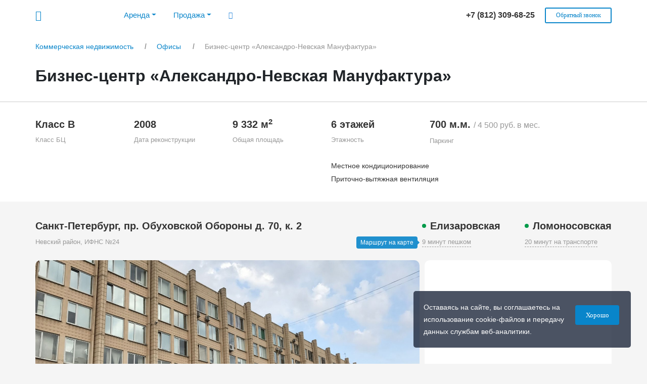

--- FILE ---
content_type: text/html; charset=UTF-8
request_url: https://rekorb.ru/offices/aleksandro-nevskaya-manufaktura/
body_size: 17038
content:
<!DOCTYPE html>
<html lang="ru" xml:lang="ru">
<head>
    <meta http-equiv="Content-Type" content="text/html; charset=UTF-8" />
<meta name="robots" content="index, follow" />
<meta name="description" content="Офисы в БЦ «Александро-Невская Мануфактура». Актуальные площади, фотографии, планировки. Адрес объекта: пр. Обуховской Обороны д. 70. Напрямую от собственника, без комиссии." />
<link href="/bitrix/templates/.default/css/bootstrap.min.css?1752002786127297" type="text/css"  data-template-style="true"  rel="stylesheet" />
<link href="/bitrix/templates/.default/css/jquery.fancybox.min.css?175200278613654" type="text/css"  data-template-style="true"  rel="stylesheet" />
<link href="/bitrix/templates/.default/css/fontawesome-all.min.css?175200278634734" type="text/css"  data-template-style="true"  rel="stylesheet" />
<link href="/bitrix/templates/.default/css/owl.carousel.css?17520027864028" type="text/css"  data-template-style="true"  rel="stylesheet" />
<link href="/bitrix/templates/.default/css/owl.theme.default.css?17520027861303" type="text/css"  data-template-style="true"  rel="stylesheet" />
<link href="/bitrix/templates/.default/css/datepicker.css?175200278610671" type="text/css"  data-template-style="true"  rel="stylesheet" />
<link href="/bitrix/templates/.default/css/ui_kit.css?175200278658781" type="text/css"  data-template-style="true"  rel="stylesheet" />
<link href="/bitrix/templates/.default/css/styles.css?175200278679599" type="text/css"  data-template-style="true"  rel="stylesheet" />
<link href="/bitrix/templates/.default/css/styles_mob.css?175200278634669" type="text/css"  data-template-style="true"  rel="stylesheet" />
<meta property="og:title" content="Бизнес-центр «Александро-Невская Мануфактура», пр. Обуховской Обороны д. 70">
<meta property="og:description" content="Офисы в БЦ «Александро-Невская Мануфактура». Актуальные площади, фотографии, планировки. Адрес объекта: пр. Обуховской Обороны д. 70. Напрямую от собственника, без комиссии.">
<meta property="og:image" content="https://rekorb.ru/upload/resize_cache/iblock/b03/1500_950_2de05f4f96feb355bf7ca36af9b454d4a/b0357ae2dfcecd263d7fcb6a385a43a0.JPG">
<meta property="og:type" content="website">
<meta property="og:url" content="https://rekorb.ru/offices/aleksandro-nevskaya-manufaktura/">
<meta property="og:locale" content="ru_RU">
<link rel="canonical" href="https://rekorb.ru/offices/aleksandro-nevskaya-manufaktura/">



    <meta name="viewport" content="width=device-width, initial-scale=1">
    <title>Бизнес-центр «Александро-Невская Мануфактура», пр. Обуховской Обороны д. 70</title>
    <link rel="icon" type="image/png" href="/bitrix/templates/.default/images/favicon.png" />
    <link rel="icon" type="image/svg+xml" href="/bitrix/templates/.default/images/favicon.svg" />
    <link rel="apple-touch-icon" href="/bitrix/templates/.default/images/app_default.png">
                </head>
<body>
    <div class="header_wrap"></div>
    <div class="cookie-msg js-cookie-msg">
    <div class="row">
        <div class="col-12 col-sm-9">
            <span class="desc">
                Оставаясь на сайте, вы соглашаетесь на использование cookie-файлов и передачу данных службам веб-аналитики.
            </span>
        </div>
        <div class="col-12 col-sm-3 cookie-btn-wrap">
            <button class="ui-button small blue" onclick="close_cookie_msg()">Хорошо</button>
        </div>
    </div>
</div>
<header class="
                 noshadow">
    <button type="button" class="burger" data-toggle="dropdown" aria-haspopup="true" aria-expanded="false">
        <i class="icon-burger"></i>
    </button>
    <div class="row wrap mob_no_change">
        <div class="col-2 col-lg-8">
            <div class="logo">
                <a href="/" title="rekorb.ru">
                    <span class="icon-logo"><span class="path1"></span><span class="path2"></span><span class="path3"></span><span class="path4"></span><span class="path5"></span><span class="path6"></span><span class="path7"></span><span class="path8"></span></span>
                </a>
            </div>
            <div class="top_menu dropdown-menu">
                <div class="top_menu_wrap">
                                            <ul>
                            <li class="nav-item dropdown">
                                <a class="nav-link dropdown-toggle" data-toggle="dropdown" href="#" role="button" aria-haspopup="true" aria-expanded="false">Аренда</a>
                                <div class="dropdown-menu">
                                    <a class="dropdown-item" href="/arenda-ofisa/">Аренда офиса</a>
                                    <a class="dropdown-item" href="/coworking/arenda-rabochego-mesta/">Аренда рабочего места</a>
                                    <a class="dropdown-item" href="/arenda-sklada/">Аренда склада</a>
                                    <a class="dropdown-item" href="/arenda-torgovogo-pomeshcheniya/">Аренда торгового помещения</a>
                                </div>
                            </li>
                            <li class="nav-item dropdown">
                                <a class="nav-link dropdown-toggle" data-toggle="dropdown" href="#" role="button" aria-haspopup="true" aria-expanded="false">Продажа</a>
                                <div class="dropdown-menu">
                                    <a class="dropdown-item" href="/prodazha-ofisa/">Продажа офиса</a>
                                    <a class="dropdown-item" href="/prodazha-sklada/">Продажа склада</a>
                                    <a class="dropdown-item" href="/prodazha-torgovogo-pomeshcheniya/">Продажа торгового помещения</a>
                                    <a class="dropdown-item" href="/prodazha-apartamentov/">Продажа апартаментов</a>
                                    <a class="dropdown-item" href="/prodazha-zemelnogo-uchastka/">Продажа земельного участка</a>
                                </div>
                            </li>
                            <li class="hide_991"><a data-toggle="modal" data-target="#searchBc" onclick="ym(51394267,'reachGoal','general_search_icon_click'); return true;"><i class="icon-search"></i></a></li>
                                                    </ul>
                                    </div>
            </div>
        </div>
        <div class="col-9 col-lg-4 phone_wrap">
                        <div class="phone">
                <a href="tel:88123096825">
                    <span>
                        +7 (812) 309-68-25                    </span>
                </a>
            </div>
            <div class="callback hide_991">
                <a class="ui-button white mini bbold" data-toggle="modal" data-target="#callback" onclick="ym(51394267,'reachGoal','general_callback_open'); return true;">Обратный звонок</a>
            </div>
        </div>
    </div>
</header>
<!--noindex-->
<div class="modal fade" id="searchBc">
    <div class="modal-dialog modal-lg top_modal" id="modalSearchBC">
        <div class="modal-content">
            <div class="modal-header">
                <h5 class="modal-title">
                    Поиск объекта
                </h5>
                <button type="button" class="close" data-dismiss="modal">
                    <i class="icon-close"></i>
                </button>
            </div>
            <div class="modal-search">
                <div class="form-group">
                    <input type="text" onfocus="changeSearchValue()" class="form-control" id="search-text" placeholder="Начните вводить название или улицу" autocomplete="off">
                </div>
            </div>
            <div class="modal-body" id="serach-result">
                <div class="no-find">Пока ничего не найдено</div>
            </div>
        </div>
    </div>
</div>
<div class="modal fade" id="callback">
    <div class="modal-dialog modal">
        <div class="modal-content">
            <div class="modal-header">
                <h5 class="modal-title">
                    Обратный звонок
                </h5>
                <button type="button" class="close" data-dismiss="modal">
                    <i class="icon-close"></i>
                </button>
            </div>
            <div class="js-form-container">
                <div class="modal-body">
                    <div class="form-group">
                        <input type="text" class="form-control" name="name" data-required="1" id="callback_name" placeholder="Имя" autocomplete="off">
                    </div>
                    <div class="form-group">
                        <input type="text" class="form-control" name="phone" data-required="1" id="callback_phone" placeholder="Телефон" autocomplete="off">
                    </div>
                    <div class="g-recaptcha ui-recaptcha" data-sitekey="6LfwbewpAAAAAHe5bu031NM5cgQYDUNPR8pLOON-"></div>
                    <div class="error_captcha"></div>
                    <div class="form-group">
                        <ul class="filter_modal_list checkbox js-agreement-checkbox" data-agreement="agreement_callback">
                            <li>
                                <input class="form-check-input" type="checkbox" id="agreement_callback" onchange="change_agreement_form_btn(this)">
                                <label class="form-check-label" for="agreement_callback">
                                    Даю <a href="/privacypolicy/" target="_blank">согласие</a> на обработку персональных данных
                                </label>
                            </li>
                        </ul>
                    </div>
                    <input type="hidden" name="title" value="Обратный звонок" id="js-form-title">
                </div>
                <div class="modal-footer center">
                    <div class="row">
                        <div class="col-12">
                            <a class="ui-button blue small disabled js-agreement-form-btn" onclick="sendForm(this); ym(51394267,'reachGoal','general_callback_send'); return true; ">Отправить</a>
                        </div>
                    </div>
                </div>
            </div>
        </div>
    </div>
</div>
<!--/noindex-->
    <div class="main_wrap_100">
        <div class="row white">
            <div class="col-12">
                <div class="row wrap">
                    <div class="col-12">
                        <div class="breadcrumb-place">
                            <div class="breadcrumb">
				<ol itemscope itemtype="http://schema.org/BreadcrumbList">
			<li itemprop="itemListElement" itemscope itemtype="http://schema.org/ListItem">
				<a itemscope itemtype="http://schema.org/Thing" itemprop="item" itemid="1" href="/">
					<span itemprop="name">Коммерческая недвижимость</span>
				</a>
				<meta itemprop="position" content="1">
			</li><li class="breadcrumb_arrow">></li>
			<li itemprop="itemListElement" itemscope itemtype="http://schema.org/ListItem">
				<a itemscope itemtype="http://schema.org/Thing" itemprop="item" itemid="2" href="/offices/">
					<span itemprop="name">Офисы</span>
				</a>
				<meta itemprop="position" content="2">
			</li><li class="breadcrumb_arrow">></li>
            <li itemprop="itemListElement" itemscope itemtype="http://schema.org/ListItem">
				<span itemprop="item">
					<span itemprop="name">Бизнес-центр «Александро-Невская Мануфактура»</span>
				</span>
				<meta itemprop="position" content="3">
			</li></ol></div>                        </div>
                    </div>
                </div>
            </div>
        </div>
    </div>
        <div class="main_wrap_100">
        <div class="row white">
            <div class="col-12">
                <div class="row wrap">
                    <div class="col-12">
                        <div class="title_wrap">
                            <h1 id="map_target">Бизнес-центр «Александро-Невская Мануфактура»</h1>
                        </div>
                    </div>
                </div>
            </div>
        </div>
        <div class="row white element_top_params">
            <div class="col-12">
                <div class="row wrap">
                    <div class="col-12">
                        <div class="row">
                                                            <div class="col-6 col-sm-4 col-md-3 col-lg-2 tp_item">
                                    <div class="value">Класс B</div>
                                    <div class="title">Класс БЦ</div>
                                </div>
                                                            <div class="col-6 col-sm-4 col-md-3 col-lg-2 tp_item">
                                    <div class="value">2008</div>
                                    <div class="title">Дата реконструкции</div>
                                </div>
                                                            <div class="col-6 col-sm-4 col-md-3 col-lg-2 tp_item">
                                    <div class="value">9 332 м<sup>2</sup></div>
                                    <div class="title">Общая площадь</div>
                                </div>
                                                            <div class="col-6 col-sm-4 col-md-3 col-lg-2 tp_item">
                                    <div class="value">6 этажей</div>
                                    <div class="title">Этажность</div>
                                </div>
                                                                <div class="col-12 col-sm-6 col-lg-4 tp_item">
                                        <div class="value">700 м.м.
                                                                                            <span class="desc">/ 4 500 руб. в мес.</span>
                                                                                    </div>
                                        <div class="title">Паркинг</div>
                                    </div>
                                                        </div>
                                                    <div class="row props_line2">
                                                                    <div class="col-12 col-lg-6 infrastructure_line">
                                        <ul class="infrastructure">
                                                                                            <li>
									<span tooltip="Банкомат">
										<svg width="45" height="45">
											<use xmlns:xlink="http://www.w3.org/1999/xlink" xlink:href="/bitrix/templates/.default/images/svg/infr_sprite_list.svg#infr_81"></use>
										</svg>
									</span>
                                                </li>
                                                                                            <li>
									<span tooltip="Кафе">
										<svg width="45" height="45">
											<use xmlns:xlink="http://www.w3.org/1999/xlink" xlink:href="/bitrix/templates/.default/images/svg/infr_sprite_list.svg#infr_70"></use>
										</svg>
									</span>
                                                </li>
                                                                                            <li>
									<span tooltip="Конференц-зал">
										<svg width="45" height="45">
											<use xmlns:xlink="http://www.w3.org/1999/xlink" xlink:href="/bitrix/templates/.default/images/svg/infr_sprite_list.svg#infr_79"></use>
										</svg>
									</span>
                                                </li>
                                                                                            <li>
									<span tooltip="Столовая">
										<svg width="45" height="45">
											<use xmlns:xlink="http://www.w3.org/1999/xlink" xlink:href="/bitrix/templates/.default/images/svg/infr_sprite_list.svg#infr_69"></use>
										</svg>
									</span>
                                                </li>
                                                                                            <li>
									<span tooltip="Центральная рецепция">
										<svg width="45" height="45">
											<use xmlns:xlink="http://www.w3.org/1999/xlink" xlink:href="/bitrix/templates/.default/images/svg/infr_sprite_list.svg#infr_75"></use>
										</svg>
									</span>
                                                </li>
                                                                                            <li>
									<span tooltip="Отделение банка">
										<svg width="45" height="45">
											<use xmlns:xlink="http://www.w3.org/1999/xlink" xlink:href="/bitrix/templates/.default/images/svg/infr_sprite_list.svg#infr_76"></use>
										</svg>
									</span>
                                                </li>
                                                                                    </ul>
                                        <div class="right_hide_block"></div>
                                    </div>
                                                                <div class="col-12 col-lg-6 cond_vent_line" style="background: #fff;">
                                    <ul class="cond_vent">
                                                                                        <li>Местное кондиционирование</li>
                                                                                                                                                                            <li>Приточно-вытяжная вентиляция</li>
                                                                                                                        </ul>
                                </div>
                            </div>
                                            </div>
                </div>
            </div>
        </div>
    </div>
    <div class="row wrap catalog_element" itemscope itemtype="http://schema.org/LocalBusiness">
    <meta itemprop="name" content="Бизнес-центр «Александро-Невская Мануфактура»">
    <div class="col-12">
        <div class="row address_line">
            <div class="col-12 col-md-6">
                <div class="address" itemprop="address" itemscope itemtype="http://schema.org/PostalAddress">
                    <span itemprop="addressLocality">Санкт-Петербург,</span>
                    <span itemprop="streetAddress">пр. Обуховской Обороны д. 70, к. 2</span></div>
                                    <div class="district">
                        Невский район, ИФНС №24                    </div>
                            </div>
                                    <div class="col-12 col-md-6 metro_wrap">
                            <ul class="metro_line">
                                                                    <li>
                                        <div class="metro"><i class="m_green"></i>Елизаровская</div>
                                        <div class="time">
                                            <span class="js_show_route_map" id="metro_item_0"
                                                  data-lat="59.896650560997"
                                                  data-lng="30.423728271164"
                                                                                                 data-toggle="tooltip" data-placement="left" title="Маршрут на карте"                                                 onclick="ym(51394267,'reachGoal','object_link_to_metro'); return true;"                                            >9 минут пешком</span>
                                        </div>
                                    </li>
                                                                    <li>
                                        <div class="metro"><i class="m_green"></i>Ломоносовская</div>
                                        <div class="time">
                                            <span class="js_show_route_map" id="metro_item_1"
                                                  data-lat="59.877189869246"
                                                  data-lng="30.44148449259"
                                                 data-type="mass"                                                                                                 onclick="ym(51394267,'reachGoal','object_link_to_metro'); return true;"                                            >20 минут на транспорте</span>
                                        </div>
                                    </li>
                                                            </ul>
                        </div>
                            </div>
        <div class="row photos_line">
                        <div class="col-12 col-md-8 left-nar-col">
                                    <div class="photo_card" itemprop="image" itemscope itemtype="http://schema.org/ImageObject">
                        <meta itemprop="contentUrl" content="https://rekorb.ru/upload/resize_cache/iblock/b03/1500_950_2de05f4f96feb355bf7ca36af9b454d4a/b0357ae2dfcecd263d7fcb6a385a43a0.JPG">
                        <div class="owl-carousel" id="detail-photo">
                                                            <div class="item">
                                    <a class="fancybox" data-type="image" data-fancybox="group" rel="photo-main" href="/upload/resize_cache/iblock/b03/1500_950_2de05f4f96feb355bf7ca36af9b454d4a/b0357ae2dfcecd263d7fcb6a385a43a0.JPG" data-alt="Бизнес-центр «Александро-Невская Мануфактура» - фото 1">
                                        <img class="owl-lazy" data-src="/upload/resize_cache/iblock/b03/1500_950_2de05f4f96feb355bf7ca36af9b454d4a/b0357ae2dfcecd263d7fcb6a385a43a0.JPG" alt="Бизнес-центр «Александро-Невская Мануфактура» - фото 1" title="Бизнес-центр «Александро-Невская Мануфактура» - посмотреть фото 1">
                                    </a>
                                </div>
                                                            <div class="item">
                                    <a class="fancybox" data-type="image" data-fancybox="group" rel="photo-main" href="/upload/resize_cache/iblock/409/1500_950_2de05f4f96feb355bf7ca36af9b454d4a/409ebf996e46a6abbb1d1819dfa7b7b9.JPG" data-alt="Бизнес-центр «Александро-Невская Мануфактура» - фото 2">
                                        <img class="owl-lazy" data-src="/upload/resize_cache/iblock/409/1500_950_2de05f4f96feb355bf7ca36af9b454d4a/409ebf996e46a6abbb1d1819dfa7b7b9.JPG" alt="Бизнес-центр «Александро-Невская Мануфактура» - фото 2" title="Бизнес-центр «Александро-Невская Мануфактура» - посмотреть фото 2">
                                    </a>
                                </div>
                                                            <div class="item">
                                    <a class="fancybox" data-type="image" data-fancybox="group" rel="photo-main" href="/upload/resize_cache/iblock/25f/1500_950_2de05f4f96feb355bf7ca36af9b454d4a/25f6476b3dc4cbcf1029ffd297b9ab26.JPG" data-alt="Бизнес-центр «Александро-Невская Мануфактура» - фото 3">
                                        <img class="owl-lazy" data-src="/upload/resize_cache/iblock/25f/1500_950_2de05f4f96feb355bf7ca36af9b454d4a/25f6476b3dc4cbcf1029ffd297b9ab26.JPG" alt="Бизнес-центр «Александро-Невская Мануфактура» - фото 3" title="Бизнес-центр «Александро-Невская Мануфактура» - посмотреть фото 3">
                                    </a>
                                </div>
                                                            <div class="item">
                                    <a class="fancybox" data-type="image" data-fancybox="group" rel="photo-main" href="/upload/resize_cache/iblock/fba/1500_950_2de05f4f96feb355bf7ca36af9b454d4a/fbacb021152e097a0b43a815163a1da1.jpg" data-alt="Бизнес-центр «Александро-Невская Мануфактура» - фото 4">
                                        <img class="owl-lazy" data-src="/upload/resize_cache/iblock/fba/1500_950_2de05f4f96feb355bf7ca36af9b454d4a/fbacb021152e097a0b43a815163a1da1.jpg" alt="Бизнес-центр «Александро-Невская Мануфактура» - фото 4" title="Бизнес-центр «Александро-Невская Мануфактура» - посмотреть фото 4">
                                    </a>
                                </div>
                                                            <div class="item">
                                    <a class="fancybox" data-type="image" data-fancybox="group" rel="photo-main" href="/upload/resize_cache/iblock/dab/1500_950_2de05f4f96feb355bf7ca36af9b454d4a/dab97a4f67e73f553a73002fd05261a0.jpg" data-alt="Бизнес-центр «Александро-Невская Мануфактура» - фото 5">
                                        <img class="owl-lazy" data-src="/upload/resize_cache/iblock/dab/1500_950_2de05f4f96feb355bf7ca36af9b454d4a/dab97a4f67e73f553a73002fd05261a0.jpg" alt="Бизнес-центр «Александро-Невская Мануфактура» - фото 5" title="Бизнес-центр «Александро-Невская Мануфактура» - посмотреть фото 5">
                                    </a>
                                </div>
                                                            <div class="item">
                                    <a class="fancybox" data-type="image" data-fancybox="group" rel="photo-main" href="/upload/resize_cache/iblock/1a3/1500_950_2de05f4f96feb355bf7ca36af9b454d4a/1a379bb2a6395c9101389c17f49542ed.JPG" data-alt="Бизнес-центр «Александро-Невская Мануфактура» - фото 6">
                                        <img class="owl-lazy" data-src="/upload/resize_cache/iblock/1a3/1500_950_2de05f4f96feb355bf7ca36af9b454d4a/1a379bb2a6395c9101389c17f49542ed.JPG" alt="Бизнес-центр «Александро-Невская Мануфактура» - фото 6" title="Бизнес-центр «Александро-Невская Мануфактура» - посмотреть фото 6">
                                    </a>
                                </div>
                                                            <div class="item">
                                    <a class="fancybox" data-type="image" data-fancybox="group" rel="photo-main" href="/upload/resize_cache/iblock/73f/1500_950_2de05f4f96feb355bf7ca36af9b454d4a/73f1deea4c7006f82e0d0b201f812e66.jpg" data-alt="Бизнес-центр «Александро-Невская Мануфактура» - фото 7">
                                        <img class="owl-lazy" data-src="/upload/resize_cache/iblock/73f/1500_950_2de05f4f96feb355bf7ca36af9b454d4a/73f1deea4c7006f82e0d0b201f812e66.jpg" alt="Бизнес-центр «Александро-Невская Мануфактура» - фото 7" title="Бизнес-центр «Александро-Невская Мануфактура» - посмотреть фото 7">
                                    </a>
                                </div>
                                                            <div class="item">
                                    <a class="fancybox" data-type="image" data-fancybox="group" rel="photo-main" href="/upload/resize_cache/iblock/c10/1500_950_2de05f4f96feb355bf7ca36af9b454d4a/c1025d1853964516cd99dbc3e8aaa49c.jpeg" data-alt="Бизнес-центр «Александро-Невская Мануфактура» - фото 8">
                                        <img class="owl-lazy" data-src="/upload/resize_cache/iblock/c10/1500_950_2de05f4f96feb355bf7ca36af9b454d4a/c1025d1853964516cd99dbc3e8aaa49c.jpeg" alt="Бизнес-центр «Александро-Невская Мануфактура» - фото 8" title="Бизнес-центр «Александро-Невская Мануфактура» - посмотреть фото 8">
                                    </a>
                                </div>
                                                            <div class="item">
                                    <a class="fancybox" data-type="image" data-fancybox="group" rel="photo-main" href="/upload/resize_cache/iblock/f31/1500_950_2de05f4f96feb355bf7ca36af9b454d4a/f31437fe900a7aa54df134af6646833b.jpg" data-alt="Бизнес-центр «Александро-Невская Мануфактура» - фото 9">
                                        <img class="owl-lazy" data-src="/upload/resize_cache/iblock/f31/1500_950_2de05f4f96feb355bf7ca36af9b454d4a/f31437fe900a7aa54df134af6646833b.jpg" alt="Бизнес-центр «Александро-Невская Мануфактура» - фото 9" title="Бизнес-центр «Александро-Невская Мануфактура» - посмотреть фото 9">
                                    </a>
                                </div>
                                                            <div class="item">
                                    <a class="fancybox" data-type="image" data-fancybox="group" rel="photo-main" href="/upload/resize_cache/iblock/8eb/1500_950_2de05f4f96feb355bf7ca36af9b454d4a/8ebbb0d4596f31382ea2c103b49157b5.jpg" data-alt="Бизнес-центр «Александро-Невская Мануфактура» - фото 10">
                                        <img class="owl-lazy" data-src="/upload/resize_cache/iblock/8eb/1500_950_2de05f4f96feb355bf7ca36af9b454d4a/8ebbb0d4596f31382ea2c103b49157b5.jpg" alt="Бизнес-центр «Александро-Невская Мануфактура» - фото 10" title="Бизнес-центр «Александро-Невская Мануфактура» - посмотреть фото 10">
                                    </a>
                                </div>
                                                            <div class="item">
                                    <a class="fancybox" data-type="image" data-fancybox="group" rel="photo-main" href="/upload/resize_cache/iblock/876/1500_950_2de05f4f96feb355bf7ca36af9b454d4a/8765e5b89344cdcf8ad3da1ef54d9636.jpeg" data-alt="Бизнес-центр «Александро-Невская Мануфактура» - фото 11">
                                        <img class="owl-lazy" data-src="/upload/resize_cache/iblock/876/1500_950_2de05f4f96feb355bf7ca36af9b454d4a/8765e5b89344cdcf8ad3da1ef54d9636.jpeg" alt="Бизнес-центр «Александро-Невская Мануфактура» - фото 11" title="Бизнес-центр «Александро-Невская Мануфактура» - посмотреть фото 11">
                                    </a>
                                </div>
                                                            <div class="item">
                                    <a class="fancybox" data-type="image" data-fancybox="group" rel="photo-main" href="/upload/resize_cache/iblock/5ca/1500_950_2de05f4f96feb355bf7ca36af9b454d4a/5ca7fcd6a5b13c50c47f6a40462557d6.jpg" data-alt="Бизнес-центр «Александро-Невская Мануфактура» - фото 12">
                                        <img class="owl-lazy" data-src="/upload/resize_cache/iblock/5ca/1500_950_2de05f4f96feb355bf7ca36af9b454d4a/5ca7fcd6a5b13c50c47f6a40462557d6.jpg" alt="Бизнес-центр «Александро-Невская Мануфактура» - фото 12" title="Бизнес-центр «Александро-Невская Мануфактура» - посмотреть фото 12">
                                    </a>
                                </div>
                                                            <div class="item">
                                    <a class="fancybox" data-type="image" data-fancybox="group" rel="photo-main" href="/upload/resize_cache/iblock/52e/1500_950_2de05f4f96feb355bf7ca36af9b454d4a/52e5524973a654c198450d96306d6011.jpeg" data-alt="Бизнес-центр «Александро-Невская Мануфактура» - фото 13">
                                        <img class="owl-lazy" data-src="/upload/resize_cache/iblock/52e/1500_950_2de05f4f96feb355bf7ca36af9b454d4a/52e5524973a654c198450d96306d6011.jpeg" alt="Бизнес-центр «Александро-Невская Мануфактура» - фото 13" title="Бизнес-центр «Александро-Невская Мануфактура» - посмотреть фото 13">
                                    </a>
                                </div>
                                                            <div class="item">
                                    <a class="fancybox" data-type="image" data-fancybox="group" rel="photo-main" href="/upload/resize_cache/iblock/8bd/1500_950_2de05f4f96feb355bf7ca36af9b454d4a/8bd866024e6613f5b5866c662d8ee108.jpeg" data-alt="Бизнес-центр «Александро-Невская Мануфактура» - фото 14">
                                        <img class="owl-lazy" data-src="/upload/resize_cache/iblock/8bd/1500_950_2de05f4f96feb355bf7ca36af9b454d4a/8bd866024e6613f5b5866c662d8ee108.jpeg" alt="Бизнес-центр «Александро-Невская Мануфактура» - фото 14" title="Бизнес-центр «Александро-Невская Мануфактура» - посмотреть фото 14">
                                    </a>
                                </div>
                                                    </div>
                    </div>
                            </div>
            <div class="col-12 col-md-4 right-nar-col">
                <div class="map_card" id="element_full_map"></div>
            </div>
        </div>
    </div>
    <div class="order-2 order-md-1 col-12 sizes_head_line" id="area_target">
        <div class="row">
                            <div class="col-12 col-sm-7 col-md-4 col-lg-5">
                                        <div class="card_type_deal_wrap js-typedeal-wrap" data-objtype="118">
                        <a class="card_type_deal_btn checked" onclick="set_typedeal_card_sizes(this,'','1');">Аренда</a>
                                            </div>
                                    </div>
                                    <div class="col-12 col-sm-5 col-md-3 col-lg-3 left-nar-col text-right">
                                            </div>
                                <div class="col-12 col-sm-12 col-md-5 col-lg-4 right-nar-col text-right">
                                    </div>
            </div>
        </div>
                    <div class="order-3 order-md-2 col-12 col-md-7 col-lg-8 left-nar-col grid js-card-sizes-container js-onshow-block" data-target="object_scrolling_to_size">
                <div class="ui-block padding-2-2_5 perhaps">
                    <div class="text">
                                                <h5>Свободных помещений нет</h5>
                        <p>Возможно необходимая Вам площадь освобождается прямо сейчас.</p>
                        <p>Узнайте о наличии свободных площадей по телефону
                                                        <span class="tel">
                            <a href="tel:88123096825">
                            +7 (812) 309-68-25                            </a>
                        </span>
                        </p>
                    </div>
                    <a class="ui-button blue" data-toggle="modal" data-target="#callback" onclick="ym(51394267,'reachGoal','general_callback_open'); return true;">
                        Узнать об интересующей вас площади</a>
                </div>
                <input type="hidden" id="js-cs-typedeal" value="">
                <input type="hidden" id="js-cs-card_id" value="339">
                <input type="hidden" id="js-cs-ib" value="4">
                <input type="hidden" id="js-cs-code_card" value="aleksandro-nevskaya-manufaktura">
                <input type="hidden" id="js-cs-photo_in_first" value="24251">
                <input type="hidden" id="js-cs-photo_first" value="3127">
                <input type="hidden" id="js-cs-order" value="up_floor">
                                    <div class="top_size_other_obj">
                        <h5 class="no_filter_cs_h5">Рекомендуем также помещения в других БЦ</h5>
                        <div class="row size_other_obj">
                            <div class="col-12 js-card-othersizes-container">
                                <div class="preloader"><i class="ui-loading"></i></div>
                            </div>
                            <div class="col-12">
                                <div class="ui-block padding-2-2_5 othersize_freeselection">
                                    <h4>А что делать, если не найти идеальный офис?</h4>
                                    <h4>Мы готовы вам помочь!</h4>
                                    <span>
                                Выберите критерии интересующего вас помещения. Наши специалисты в ближайшее время направят вам список объектов, максимально подходящих под параметры поиска, с полной коммерческой информацией.
                            </span>
                                    <a class="ui-button orange" data-toggle="modal" data-target="#freeselectionModal" onclick="ym(51394267,'reachGoal','card_freeselection_open'); return true;">Заказать подбор офиса</a>
                                </div>
                            </div>
                        </div>
                    </div>
                            </div>
                <div class="order-1 order-md-3 col-12 col-md-5 col-lg-4 right-nar-col card-props-block">
            <div class="right_wrap">
                <div class="right_side_wrap">
                    <div class="ui-block padding-2-2_5">
                        <div class="phone_card">
                            <div class="tel">
                                <a href="tel:88123096825">
                                    +7 (812) 309-68-25                                </a>
                            </div>
                            <a class="ui-button orange full-width" data-toggle="modal" data-target="#enroll_view_bc" onclick="ym(51394267,'reachGoal','object_enroll_open'); return true;"><i class="rekorb-icons-calendar"></i>Записаться на просмотр</a>
                        </div>
                            <h4>Характеристики</h4>
    <div class="model_card">
        <div class="props">
            <table>
                                    <tr>
                        <td>
                            Класс                        </td>
                        <td>
                            B                        </td>
                    </tr>
                                    <tr>
                        <td>
                            Общая площадь                        </td>
                        <td>
                            9 332 м<sup>2</sup>                        </td>
                    </tr>
                                    <tr>
                        <td>
                            Дата реконструкции                        </td>
                        <td>
                            2008 г.                        </td>
                    </tr>
                                    <tr>
                        <td>
                            ИФНС                        </td>
                        <td>
                            №24                        </td>
                    </tr>
                                    <tr>
                        <td>
                            Этажность                        </td>
                        <td>
                            6 эт.                        </td>
                    </tr>
                                    <tr>
                        <td>
                            Паркинг                        </td>
                        <td>
                            700 м.м.                        </td>
                    </tr>
                                    <tr>
                        <td>
                            Пассажирские лифты                        </td>
                        <td>
                            2                        </td>
                    </tr>
                                    <tr>
                        <td>
                            Кондиционирование                        </td>
                        <td>
                            Местное                        </td>
                    </tr>
                                    <tr>
                        <td>
                            Вентиляция                        </td>
                        <td>
                            Приточно-вытяжная                        </td>
                    </tr>
                                    <tr>
                        <td>
                            Провайдеры                        </td>
                        <td>
                            <img class="provider_logo" src="/upload/iblock/402/40206cd774a69bdb001fc12290b0ea8d.png"><span class="provider_yet">а также</span>Северен Телеком, Билайн, Квантум, МТС                        </td>
                    </tr>
                                    <tr>
                        <td>
                            Инфраструктура                        </td>
                        <td>
                            Банкомат, Кафе, Конференц-зал, Столовая, Центральная рецепция, Отделение банка                        </td>
                    </tr>
                            </table>
        </div>
    </div>
                    </div>
                </div>
            </div>
        </div>
    </div>
                <div class="row wrap">
            <div class="col-12 card-analytic-block">
                <h4>Аналитический обзор рынка</h4>
                <div class="row">
                    <div class="col-12 col-md-7 col-lg-8 left-nar-col card-analytic-block-left">
                        <div class="left_wrap" style="height: 100%;">
                            <div class="left_side_wrap js-card-analytic">
                                <div class="preloader"><i class="ui-loading"></i></div>
                            </div>
                        </div>
                    </div>
                    <div class="col-12 col-md-5 col-lg-4 right-nar-col card-analytic-block-right">
                        <div class="ui-block padding-2-2_5 margin-bottom-0625">
                            <h5>История аренды<span>БЦ «Александро-Невская Мануфактура»</span></h5>
                            <div class="row js-on-press-enter-wrap-history">
                                <div class="col-9 left-nar-col">
                                    <div class="filter_double_input">
                                        <input type="text" class="form-control" id="js-s-min-history" value="" placeholder="Площадь от" onkeyup="this.value = numberWithSpaces(this.value);">
                                        <input type="text" class="form-control" id="js-s-max-history" value="" placeholder="до (кв.м.)" onkeyup="this.value = numberWithSpaces(this.value);">
                                    </div>
                                    <input type="hidden" id="js-history-card_id" value="339">
                                    <input type="hidden" id="js-history-ib" value="4">
                                </div>
                                <div class="col-3 right-nar-col">
                                    <div class="button_wrap">
                                        <a class="ui-button blue full-width small js-on-press-enter-btn" onclick="check_filter_card_history();"><i class="fa fa-arrow-right" aria-hidden="true"></i></a>
                                    </div>
                                </div>
                            </div>
                        </div>
                        <div class="row">
                            <div class="col-12 js-card-history-sizes"></div>
                        </div>
                    </div>
                </div>
            </div>
        </div>
                        <div class="row wrap">
            <div class="col-12 similiar_line js-similiar_line">
                <div class="preloader"><i class="ui-loading"></i></div>
            </div>
        </div>
            <div class="modal fade" id="enroll_view_bc">
        <div class="modal-dialog modal-lg">
            <div class="modal-content">
                <div class="modal-header">
                    <h5 class="modal-title">
                        Записаться на просмотр
                    </h5>
                    <button type="button" class="close" data-dismiss="modal">
                        <i class="icon-close"></i>
                    </button>
                </div>
                <div class="js-form-container">
                    <div class="modal-body ui-record-viewing">
                        <div class="row">
                            <div class="col-12 col-md-8 col-sm-7">
                                <div class="row obj-item">
                                    <div class="col-4 col-md-3">
                                        <div class="image">
                                            <div class="img">
                                                <img src="/upload/resize_cache/iblock/b03/1500_950_2de05f4f96feb355bf7ca36af9b454d4a/b0357ae2dfcecd263d7fcb6a385a43a0.JPG" alt="БЦ «Александро-Невская Мануфактура» - записаться на просмотр" title="БЦ «Александро-Невская Мануфактура» - записаться на просмотр">
                                            </div>
                                        </div>
                                    </div>
                                    <div class="col-8 col-md-9">
                                        <div class="desc">
                                            <h3>БЦ «Александро-Невская Мануфактура»</h3>
                                            <div class="address">
                                                Санкт-Петербург, пр. Обуховской Обороны д. 70, к. 2                                            </div>
                                        </div>
                                    </div>
                                </div>
                                <div class="row viewing-time">
                                    <div class="col-12">
                                        <h4>Желаемое время просмотра:</h4>
                                        <div class="row">
                                            <div class="col-12 col-lg-6 col-md-7">
                                                <div id="viewing_datepicker" data-language='en'></div>
                                                <input type="hidden" name="viewing_date" id="viewing_date" class="form-control" value="01.02.2026">
                                                                                            </div>
                                            <div class="col-12 col-lg-6 col-md-5">
                                                <ul class="viewing_timepicker js-viewing-timepicker">
                                                                                                            <li><a class="ui-button mini full-width js-viewing-time-button">9:00</a></li>
                                                                                                            <li><a class="ui-button mini full-width js-viewing-time-button">9:30</a></li>
                                                                                                            <li><a class="ui-button mini full-width js-viewing-time-button">10:00</a></li>
                                                                                                            <li><a class="ui-button mini full-width js-viewing-time-button">10:30</a></li>
                                                                                                            <li><a class="ui-button mini full-width js-viewing-time-button">11:00</a></li>
                                                                                                            <li><a class="ui-button mini full-width js-viewing-time-button">11:30</a></li>
                                                                                                            <li><a class="ui-button mini full-width js-viewing-time-button">12:00</a></li>
                                                                                                            <li><a class="ui-button mini full-width js-viewing-time-button">12:30</a></li>
                                                                                                            <li><a class="ui-button mini full-width js-viewing-time-button">13:00</a></li>
                                                                                                            <li><a class="ui-button mini full-width js-viewing-time-button">13:30</a></li>
                                                                                                            <li><a class="ui-button mini full-width js-viewing-time-button">14:00</a></li>
                                                                                                            <li><a class="ui-button mini full-width js-viewing-time-button">14:30</a></li>
                                                                                                            <li><a class="ui-button mini full-width js-viewing-time-button">15:00</a></li>
                                                                                                            <li><a class="ui-button mini full-width js-viewing-time-button">15:30</a></li>
                                                                                                            <li><a class="ui-button mini full-width js-viewing-time-button">16:00</a></li>
                                                                                                            <li><a class="ui-button mini full-width js-viewing-time-button">16:30</a></li>
                                                                                                            <li><a class="ui-button mini full-width js-viewing-time-button">17:00</a></li>
                                                                                                            <li><a class="ui-button mini full-width js-viewing-time-button">17:30</a></li>
                                                                                                            <li><a class="ui-button mini full-width js-viewing-time-button">18:00</a></li>
                                                                                                            <li><a class="ui-button mini full-width js-viewing-time-button">18:30</a></li>
                                                                                                            <li><a class="ui-button mini full-width js-viewing-time-button">19:00</a></li>
                                                                                                    </ul>
                                                <input type="hidden" name="viewing_time" id="viewing_time" class="form-control" value="">
                                                                                            </div>
                                        </div>
                                    </div>
                                </div>
                            </div>
                            <div class="col-12 col-md-4 col-sm-5 right-contact">
                                <h4>Контактная информация:</h4>
                                <div class="form-group">
                                    <input type="text" class="form-control" name="name" data-required="1" id="viewing_name" placeholder="Имя" autocomplete="off">
                                </div>
                                <div class="form-group">
                                    <input type="text" class="form-control" name="phone" data-required="1" id="viewing_phone" placeholder="Телефон" autocomplete="off">
                                </div>
                                <div class="g-recaptcha ui-recaptcha mini" data-sitekey="6LfwbewpAAAAAHe5bu031NM5cgQYDUNPR8pLOON-"></div>
                                <div class="error_captcha"></div>
                                <div class="form-group">
                                    <ul class="filter_modal_list checkbox js-agreement-checkbox" data-agreement="agreement_enroll_view_bc">
                                        <li>
                                            <input class="form-check-input" type="checkbox" id="agreement_enroll_view_bc" onchange="change_agreement_form_btn(this)">
                                            <label class="form-check-label" for="agreement_enroll_view_bc">
                                                Даю <a href="/privacypolicy/" target="_blank">согласие</a> на обработку персональных данных
                                            </label>
                                        </li>
                                    </ul>
                                </div>
                                <input type="hidden" name="title" value="Записаться на просмотр БЦ" id="js-form-title">
                                <input type="hidden" name="send_url" value="/offices/aleksandro-nevskaya-manufaktura/" id="js-link-card">
                                <input type="hidden" name="name_bc" value="Бизнес-центр «Александро-Невская Мануфактура»" id="js-name-bc">
                                <div class="row">
                                    <div class="col-12">
                                        <a class="ui-button blue small full-width disabled js-agreement-form-btn" onclick="sendForm(this); ym(51394267,'reachGoal','object_enroll_send'); return true; ">Записаться на просмотр</a>
                                    </div>
                                </div>
                            </div>
                        </div>
                    </div>
                </div>
            </div>
        </div>
    </div>
<!--noindex-->
<div class="modal fade" id="freeselectionModal" tabindex="-1" role="dialog" aria-labelledby="freeselectionModal" aria-hidden="true">
    <div class="modal-dialog modal-lg" role="document">
        <div class="modal-content js-modal-wrap">
            <div class="modal-header">
                <h5 class="modal-title" id="exampleModalLongTitle">Подбор коммерческого помещения по вашему ТЗ</h5>
                <button type="button" class="close" data-dismiss="modal" aria-label="Close">
                    <i class="icon-close"></i>
                </button>
            </div>
            <div class="modal-body form_wrap">
                <div class="row">
                    <div class="col-12 col-md-8">
                        <div class="row">
                            <div class="col-12 col-sm-6">
                                <h5>Тип сделки</h5>
                                <div class="filter_double_input">
                                    <div class="dropdown ui-dropdown-filter full-width js-free-sel-dropdown" data-valute="Аренда">
                                        <button class="btn btn-secondary dropdown-toggle" type="button" id="dropdownTypedeal" data-toggle="dropdown" aria-haspopup="true" aria-expanded="false">
                                            Аренда
                                        </button>
                                        <div class="dropdown-menu" aria-labelledby="dropdownTypedeal">
                                            <a class="dropdown-item" onclick="set_free_sel_dropdown(this);">Аренда</a>
                                            <a class="dropdown-item" onclick="set_free_sel_dropdown(this);">Продажа</a>
                                        </div>
                                        <input type="hidden" id="js-utp-typedeal-val" value="Аренда">
                                    </div>
                                </div>
                            </div>
                            <div class="col-12 col-sm-6">
                                <h5>Тип помещения</h5>
                                <div class="filter_double_input">
                                    <div class="dropdown ui-dropdown-filter full-width js-free-sel-dropdown" data-valute="Офис">
                                        <button class="btn btn-secondary dropdown-toggle" type="button" id="dropdownTypeprem" data-toggle="dropdown" aria-haspopup="true" aria-expanded="false">
                                            Офис
                                        </button>
                                        <div class="dropdown-menu" aria-labelledby="dropdownTypeprem">
                                            <a class="dropdown-item" onclick="set_free_sel_dropdown(this);">Офис</a>
                                            <a class="dropdown-item" onclick="set_free_sel_dropdown(this);">Склад</a>
                                            <a class="dropdown-item" onclick="set_free_sel_dropdown(this);">Производство</a>
                                            <a class="dropdown-item" onclick="set_free_sel_dropdown(this);">Торговое помещение</a>
                                            <a class="dropdown-item" onclick="set_free_sel_dropdown(this);">Апартаменты</a>
                                        </div>
                                        <input type="hidden" id="js-utp-typeprem-val" value="Офис">
                                    </div>
                                </div>
                            </div>
                        </div>
                        <div class="row">
                            <div class="col-12 col-sm-6">
                                <h5>Площадь помещения, м<sup>2</sup></h5>
                                <div class="filter_double_input">
                                    <input type="text" class="form-control" id="js-utp-s-min" value="" placeholder="от" onkeyup="this.value = numberWithSpaces(this.value);">
                                    <input type="text" class="form-control" id="js-utp-s-max" value="" placeholder="до" onkeyup="this.value = numberWithSpaces(this.value);">
                                </div>
                            </div>
                            <div class="col-12 col-sm-6">
                                <h5>Бюджет</h5>
                                <div class="filter_double_input">
                                    <input type="text" class="form-control" id="js-utp-p-max" value="" placeholder="до" onkeyup="this.value = numberWithSpaces(this.value);">
                                    <div class="dropdown ui-dropdown-filter half-width hw-right js-free-sel-dropdown" data-valute="0">
                                        <button class="btn btn-secondary dropdown-toggle" type="button" id="dropdownPeriod" data-toggle="dropdown" aria-haspopup="true" aria-expanded="false">
                                            руб. за м<sup>2</sup>
                                        </button>
                                        <div class="dropdown-menu" aria-labelledby="dropdownPeriod">
                                            <a class="dropdown-item" onclick="set_free_sel_dropdown(this);">руб. за м<sup>2</sup></a>
                                            <a class="dropdown-item" onclick="set_free_sel_dropdown(this);">руб. за все</a>
                                        </div>
                                        <input type="hidden" id="js-utp-p-max-title" value="руб. за м<sup>2</sup>">
                                    </div>
                                </div>
                            </div>
                        </div>
                        <div class="row">
                            <div class="col-6">
                                <div class="js-propline">
                                    <h5>Планировка</h5>
                                    <ul class="filter_modal_list checkbox">
                                        <li>
                                            <input class="form-check-input" type="checkbox" id="prop_1" value="Open-space">
                                            <label class="form-check-label" for="prop_1">
                                                Open-space
                                            </label>
                                        </li>
                                        <li>
                                            <input class="form-check-input" type="checkbox" id="prop_2" value="Кабинеты">
                                            <label class="form-check-label" for="prop_2">
                                                Кабинеты
                                            </label>
                                        </li>
                                        <li>
                                            <input class="form-check-input" type="checkbox" id="prop_3" value="Смешанная">
                                            <label class="form-check-label" for="prop_3">
                                                Смешанная
                                            </label>
                                        </li>
                                    </ul>
                                </div>
                                <div class="js-propline">
                                    <h5>Отдельный вход</h5>
                                    <ul class="filter_modal_list checkbox">
                                        <li>
                                            <input class="form-check-input" type="checkbox" id="prop_4" value="Есть">
                                            <label class="form-check-label" for="prop_4">
                                                Есть
                                            </label>
                                        </li>
                                    </ul>
                                </div>
                            </div>
                            <div class="col-6 js-propline">
                                <h5>Класс здания</h5>
                                <ul class="filter_modal_list checkbox">
                                    <li>
                                        <input class="form-check-input" type="checkbox" id="prop_5" value="A">
                                        <label class="form-check-label" for="prop_5">
                                            A
                                        </label>
                                    </li>
                                    <li>
                                        <input class="form-check-input" type="checkbox" id="prop_6" value="B+">
                                        <label class="form-check-label" for="prop_6">
                                            B+
                                        </label>
                                    </li>
                                    <li>
                                        <input class="form-check-input" type="checkbox" id="prop_7" value="B">
                                        <label class="form-check-label" for="prop_7">
                                            B
                                        </label>
                                    </li>
                                    <li>
                                        <input class="form-check-input" type="checkbox" id="prop_8" value="C">
                                        <label class="form-check-label" for="prop_8">
                                            C
                                        </label>
                                    </li>
                                </ul>
                            </div>
                            <div class="col-12 col-sm-6">
                                <h5>Этаж</h5>
                                <div class="filter_double_input">
                                    <input type="text" class="form-control" id="js-utp-f-min" value="" placeholder="от" onkeypress="return (event.charCode >= 48 && event.charCode <= 57 && /^\d{0,3}$/.test(this.value));">
                                    <input type="text" class="form-control" id="js-utp-f-max" value="" placeholder="до" onkeypress="return (event.charCode >= 48 && event.charCode <= 57 && /^\d{0,3}$/.test(this.value));">
                                </div>
                            </div>
                            <div class="col-12 col-sm-6">
                                <h5>Время до метро</h5>
                                <div class="filter_double_input">
                                    <div class="dropdown ui-dropdown-filter full-width js-free-sel-dropdown" data-valute="любое">
                                        <button class="btn btn-secondary dropdown-toggle" type="button" id="dropdownPeriod" data-toggle="dropdown" aria-haspopup="true" aria-expanded="false">
                                            любое
                                        </button>
                                        <div class="dropdown-menu" aria-labelledby="dropdownPeriod">
                                            <a class="dropdown-item" onclick="set_free_sel_dropdown(this);">любое</a>
                                            <a class="dropdown-item" onclick="set_free_sel_dropdown(this);">до 5 минут</a>
                                            <a class="dropdown-item" onclick="set_free_sel_dropdown(this);">до 10 минут</a>
                                            <a class="dropdown-item" onclick="set_free_sel_dropdown(this);">до 15 минут</a>
                                            <a class="dropdown-item" onclick="set_free_sel_dropdown(this);">до 20 минут</a>
                                            <a class="dropdown-item" onclick="set_free_sel_dropdown(this);">до 30 минут</a>
                                        </div>
                                        <input type="hidden" id="js-utp-metro-val" value="любое">
                                    </div>
                                </div>
                            </div>
                            <div class="col-12 js-propline">
                                <h5>Помещение будет использоваться под</h5>
                                <ul class="filter_modal_list column-2 checkbox">
                                    <li>
                                        <input class="form-check-input" type="checkbox" id="prop_9" value="Бэк-офис">
                                        <label class="form-check-label" for="prop_9">
                                            Бэк-офис
                                        </label>
                                    </li>
                                    <li>
                                        <input class="form-check-input" type="checkbox" id="prop_10" value="Клиентский офис">
                                        <label class="form-check-label" for="prop_10">
                                            Клиентский офис
                                        </label>
                                    </li>
                                    <li>
                                        <input class="form-check-input" type="checkbox" id="prop_11" value="Офис + склад">
                                        <label class="form-check-label" for="prop_11">
                                            Офис + склад
                                        </label>
                                    </li>
                                    <li>
                                        <input class="form-check-input" type="checkbox" id="prop_12" value="Склад">
                                        <label class="form-check-label" for="prop_12">
                                            Склад
                                        </label>
                                    </li>
                                    <li>
                                        <input class="form-check-input" type="checkbox" id="prop_13" value="Производство">
                                        <label class="form-check-label" for="prop_13">
                                            Производство
                                        </label>
                                    </li>
                                    <li>
                                        <input class="form-check-input" type="checkbox" id="prop_14" value="Кафе/Ресторан">
                                        <label class="form-check-label" for="prop_14">
                                            Кафе/Ресторан
                                        </label>
                                    </li>
                                    <li>
                                        <input class="form-check-input" type="checkbox" id="prop_15" value="Медицинский центр">
                                        <label class="form-check-label" for="prop_15">
                                            Медицинский центр
                                        </label>
                                    </li>
                                    <li>
                                        <input class="form-check-input" type="checkbox" id="prop_16" value="Обучающий центр">
                                        <label class="form-check-label" for="prop_16">
                                            Обучающий центр
                                        </label>
                                    </li>
                                    <li>
                                        <input class="form-check-input" type="checkbox" id="prop_17" value="Танцевальная студия">
                                        <label class="form-check-label" for="prop_17">
                                            Танцевальная студия
                                        </label>
                                    </li>
                                    <li>
                                        <input class="form-check-input" type="checkbox" id="prop_18" value="Другое">
                                        <label class="form-check-label" for="prop_18">
                                            Другое
                                        </label>
                                    </li>
                                </ul>
                            </div>
                            <div class="col-12 js-propline">
                                <h5>Район поиска</h5>
                                                                <ul class="filter_modal_list column-2 checkbox">
                                                                            <li>
                                            <input class="form-check-input" type="checkbox" id="prop_distr1" value="1">
                                            <label class="form-check-label" for="prop_distr1">
                                                Адмиралтейский                                            </label>
                                        </li>
                                                                            <li>
                                            <input class="form-check-input" type="checkbox" id="prop_distr2" value="2">
                                            <label class="form-check-label" for="prop_distr2">
                                                Василеостровский                                            </label>
                                        </li>
                                                                            <li>
                                            <input class="form-check-input" type="checkbox" id="prop_distr3" value="3">
                                            <label class="form-check-label" for="prop_distr3">
                                                Выборгский                                            </label>
                                        </li>
                                                                            <li>
                                            <input class="form-check-input" type="checkbox" id="prop_distr4" value="4">
                                            <label class="form-check-label" for="prop_distr4">
                                                Калининский                                            </label>
                                        </li>
                                                                            <li>
                                            <input class="form-check-input" type="checkbox" id="prop_distr5" value="5">
                                            <label class="form-check-label" for="prop_distr5">
                                                Кировский                                            </label>
                                        </li>
                                                                            <li>
                                            <input class="form-check-input" type="checkbox" id="prop_distr6" value="6">
                                            <label class="form-check-label" for="prop_distr6">
                                                Колпинский                                            </label>
                                        </li>
                                                                            <li>
                                            <input class="form-check-input" type="checkbox" id="prop_distr7" value="7">
                                            <label class="form-check-label" for="prop_distr7">
                                                Красногвардейский                                            </label>
                                        </li>
                                                                            <li>
                                            <input class="form-check-input" type="checkbox" id="prop_distr8" value="8">
                                            <label class="form-check-label" for="prop_distr8">
                                                Красносельский                                            </label>
                                        </li>
                                                                            <li>
                                            <input class="form-check-input" type="checkbox" id="prop_distr9" value="9">
                                            <label class="form-check-label" for="prop_distr9">
                                                Кронштадтский                                            </label>
                                        </li>
                                                                            <li>
                                            <input class="form-check-input" type="checkbox" id="prop_distr10" value="10">
                                            <label class="form-check-label" for="prop_distr10">
                                                Курортный                                            </label>
                                        </li>
                                                                            <li>
                                            <input class="form-check-input" type="checkbox" id="prop_distr11" value="11">
                                            <label class="form-check-label" for="prop_distr11">
                                                Ленинградская область                                            </label>
                                        </li>
                                                                            <li>
                                            <input class="form-check-input" type="checkbox" id="prop_distr12" value="12">
                                            <label class="form-check-label" for="prop_distr12">
                                                Ломоносовский                                            </label>
                                        </li>
                                                                            <li>
                                            <input class="form-check-input" type="checkbox" id="prop_distr13" value="13">
                                            <label class="form-check-label" for="prop_distr13">
                                                Московский                                            </label>
                                        </li>
                                                                            <li>
                                            <input class="form-check-input" type="checkbox" id="prop_distr14" value="14">
                                            <label class="form-check-label" for="prop_distr14">
                                                Невский                                            </label>
                                        </li>
                                                                            <li>
                                            <input class="form-check-input" type="checkbox" id="prop_distr15" value="15">
                                            <label class="form-check-label" for="prop_distr15">
                                                Павловский                                            </label>
                                        </li>
                                                                            <li>
                                            <input class="form-check-input" type="checkbox" id="prop_distr16" value="16">
                                            <label class="form-check-label" for="prop_distr16">
                                                Петроградский                                            </label>
                                        </li>
                                                                            <li>
                                            <input class="form-check-input" type="checkbox" id="prop_distr17" value="17">
                                            <label class="form-check-label" for="prop_distr17">
                                                Петродворцовый                                            </label>
                                        </li>
                                                                            <li>
                                            <input class="form-check-input" type="checkbox" id="prop_distr18" value="18">
                                            <label class="form-check-label" for="prop_distr18">
                                                Приморский                                            </label>
                                        </li>
                                                                            <li>
                                            <input class="form-check-input" type="checkbox" id="prop_distr19" value="19">
                                            <label class="form-check-label" for="prop_distr19">
                                                Пушкинский                                            </label>
                                        </li>
                                                                            <li>
                                            <input class="form-check-input" type="checkbox" id="prop_distr20" value="20">
                                            <label class="form-check-label" for="prop_distr20">
                                                Фрунзенский                                            </label>
                                        </li>
                                                                            <li>
                                            <input class="form-check-input" type="checkbox" id="prop_distr21" value="21">
                                            <label class="form-check-label" for="prop_distr21">
                                                Центральный                                            </label>
                                        </li>
                                                                    </ul>
                            </div>
                        </div>
                    </div>
                    <div class="col-12 col-md-4"></div>
                </div>
            </div>
            <div class="modal-footer">
                <div class="right_wrap js-form-container">
                    <div class="desc">
                        Выберите критерии поиска помещения. Наши специалисты направят вам список объектов, максимально подходящих под параметры поиска, с полной коммерческой информацией.
                    </div>
                    <div class="form-group">
                        <input type="text" class="form-control" name="name" data-required="1" id="freeselection_name" placeholder="Имя" autocomplete="off">
                    </div>
                    <div class="form-group">
                        <input type="text" class="form-control" name="phone" data-required="1" id="freeselection_phone" placeholder="Телефон" autocomplete="off">
                    </div>
                    <div class="form-group">
                        <input type="email" class="form-control" name="email" id="freeselection_email" placeholder="E-mail" autocomplete="off">
                    </div>
                    <div class="g-recaptcha ui-recaptcha mini" data-sitekey="6LfwbewpAAAAAHe5bu031NM5cgQYDUNPR8pLOON-"></div>
                    <div class="error_captcha"></div>
                    <div class="form-group">
                        <ul class="filter_modal_list checkbox js-agreement-checkbox" data-agreement="agreement_freeselection">
                            <li>
                                <input class="form-check-input" type="checkbox" id="agreement_freeselection" onchange="change_agreement_form_btn(this)">
                                <label class="form-check-label" for="agreement_freeselection" style="font-size: 0.9em;">
                                    Даю <a href="/privacypolicy/" target="_blank">согласие</a> на обработку персональных данных
                                </label>
                            </li>
                        </ul>
                    </div>
                    <a class="ui-button orange small full-width no-border disabled js-agreement-form-btn" onclick="send_technical_task(this); ym(51394267,'reachGoal','main_freeselection_send'); return true; ">Получить предложение</a>
                    <input type="hidden" name="title" value="Подбор офисного помещения по ТЗ" id="js-form-title">
                </div>
            </div>
        </div>
    </div>
</div>
<div class="modal fade" id="freeselectionsendModal" tabindex="-1" role="dialog" aria-labelledby="freeselectionsendModal" aria-hidden="true">
    <div class="modal-dialog modal" role="document">
        <div class="modal-content">
            <div class="modal-body">
                <button type="button" class="close" data-dismiss="modal" aria-label="Close">
                    <i class="icon-close"></i>
                </button>
                <h4>Спасибо за обращение! <span>Мы уже готовим предложение для Вас.</span></h4>
                <div class="desc">
                    В ближайшее время наш специалист направит вам список объектов, максимально подходящих под параметры поиска, с полной коммерческой информацией.
                </div>
            </div>
        </div>
    </div>
</div>
<!--/noindex-->        <div class="footer_place"></div>
        <footer>
    <div class="wrap-white purple_wrap">
        <div class="row purple_edge">
            <div class="col-12">
                <div class="row wrap mob_no_change">
                    <div class="col-12 col-md-8 col-lg-9 left-footer">
                        <div class="inner">
                            <div class="row">
                                <div class="col-12 col-sm-6 col-lg-4">
                                    <h5>Офисная</h5>
                                    <ul>
                                        <li><a href="/arenda-ofisa/">Аренда офиса</a></li>
                                        <li><a href="/offices/biznes-centry/">Список бизнес-центров</a></li>
                                        <li><a href="/offices/biznes-centry-stroyashchiesya/">Строящиеся бизнес-центры</a></li>
                                        <li><a href="/offices/map/">Все БЦ на карте</a></li>
                                        <li><a href="/coworking/">Коворкинги</a></li>
                                    </ul>
                                </div>
                                <div class="col-4 hide_991">
                                    <h5>Индустриальная</h5>
                                    <ul>
                                        <li><a href="/arenda-sklada/">Аренда склада</a></li>
                                        <li><a href="/warehouses/skladskie-kompleksy/">Складские комплексы</a></li>
                                        <li><a href="/warehouses/arenda-proizvodstvennih-pomeschenyi/">Производственные помещения</a></li>
                                        <li><a href="/warehouses/map/">Все СК на карте</a></li>
                                        <li><a href="/land/zemelnye-uchastki/">Земельные участки</a></li>
                                    </ul>
                                </div>
                                <div class="col-12 col-sm-6 col-lg-4 foot_company_wrap">
                                    <h5>Торговая</h5>
                                    <ul>
                                        <li><a href="/retails/street-retail/">Стрит-ритейл</a></li>
                                        <li><a href="/aparts/apart-hotels/">Апарт-отели</a></li>
                                    </ul>
                                    <h5 style="margin-top: 2em;">Компания</h5>
                                    <ul>
                                        <li><a href="/contacts/">Контакты</a></li>
                                    </ul>
                                </div>
                            </div>
                        </div>
                    </div>
                    <div class="col-12 col-md-4 col-lg-3 right-footer">
                        <div class="inner">
                            <h5>Контакты</h5>
                            <div class="phone">
                                <a href="tel:88123096825">
                                    <span>
                                        +7 (812) 309-68-25                                    </span>
                                </a>
                            </div>
                            <div class="social">
                                                                <a href="https://vk.com/rekorbspb" target="_blank" rel="nofollow"><span class="icon-vk"><span class="path1"></span><span class="path2"></span></span></a>
                                                                <a href=https://realty.ya.ru/sankt-peterburg_i_leningradskaya_oblast/agentstva/rekorb-956091802/ target="_blank" rel="nofollow"><svg width="127" height="36" viewBox="111 0 1 64" fill="none" xmlns="http://www.w3.org/2000/svg" style="top: 2px; position: relative;">
                                        <path d="M0 14.08C0 6.304 6.318 0 14.111 0h197.556c7.793 0 14.111 6.304 14.111 14.08v35.84c0 7.776-6.318 14.08-14.111 14.08H14.111C6.318 64 0 57.696 0 49.92V14.08Z" fill="rgba(0, 0, 0, 0.12)" />
                                        <path d="M1.283 14.08c0-7.07 5.743-12.8 12.828-12.8h197.556c7.084 0 12.828 5.73 12.828 12.8v35.84c0 7.07-5.744 12.8-12.828 12.8H14.111c-7.085 0-12.828-5.73-12.828-12.8V14.08Z" fill="#fff"/>
                                        <path d="M44.603 11.024h7.9v10.074h-1.718V12.5h-4.478v8.6h-1.704V11.023ZM59.118 19.82a2.446 2.446 0 0 1-.31.506 2.177 2.177 0 0 1-.464.463 2.321 2.321 0 0 1-.648.323c-.253.085-.55.127-.887.127-.32 0-.615-.047-.887-.14a1.986 1.986 0 0 1-.718-.394 2.03 2.03 0 0 1-.479-.66 2.402 2.402 0 0 1-.169-.928c0-.796.296-1.39.887-1.784.592-.403 1.427-.604 2.507-.604h1.112v-.45c0-.478-.122-.806-.366-.983-.244-.188-.648-.281-1.211-.281-.479 0-.93.07-1.352.21-.413.131-.779.286-1.098.464v-1.363c.29-.16.676-.31 1.155-.45.478-.14 1-.21 1.562-.21.939 0 1.662.196 2.169.59.516.384.774 1.002.774 1.854v4.103c.01.103.014.21.014.323l.028.323c.01.094.02.174.029.24h-1.507a6.445 6.445 0 0 1-.085-.549 21.677 21.677 0 0 1-.042-.632l-.014-.098Zm-1.858.154c.347 0 .633-.07.858-.21.235-.15.423-.319.564-.506.14-.197.239-.389.295-.576.057-.188.085-.319.085-.394v-.491h-1.014c-.648 0-1.122.102-1.422.309a.949.949 0 0 0-.45.843c0 .318.089.571.267.758.188.178.46.267.817.267ZM66.906 21.239c-.554 0-1.032-.122-1.436-.366a2.916 2.916 0 0 1-.957-1.011v3.723h-1.634v-9.779h1.493l.112 1.293c.245-.44.568-.787.972-1.04.404-.262.896-.393 1.478-.393.432 0 .84.08 1.225.239.395.15.737.384 1.028.702.291.31.521.703.69 1.18.178.469.268 1.021.268 1.658 0 .646-.09 1.209-.268 1.686a3.35 3.35 0 0 1-.704 1.18c-.29.31-.633.544-1.028.703-.394.15-.807.225-1.239.225Zm-.394-1.363c.582 0 1.051-.197 1.408-.59.366-.403.55-1.017.55-1.84 0-.816-.184-1.425-.55-1.827-.357-.403-.821-.604-1.394-.604-.29 0-.558.051-.802.154a1.69 1.69 0 0 0-.648.45c-.178.206-.32.463-.423.772a3.24 3.24 0 0 0-.154 1.054c0 .412.051.773.154 1.082.104.3.244.553.423.759.178.197.39.346.633.45.254.093.521.14.803.14ZM75.08 15.127v5.971h-1.634v-5.971h-2.21v-1.32h6.096v1.32H75.08ZM83.717 18.021h-3.083v3.077H79v-7.292h1.634v2.895h3.083v-2.895h1.633v7.292h-1.633v-3.077ZM92.138 12.64a.917.917 0 0 1-.944-.927.917.917 0 0 1 .943-.927c.273 0 .498.088.677.266a.896.896 0 0 1 .267.66c0 .254-.089.474-.267.661a.917.917 0 0 1-.676.267Zm-2.873 0a.9.9 0 0 1-.661-.267.927.927 0 0 1-.268-.66c0-.263.09-.483.268-.66a.9.9 0 0 1 .662-.268c.272 0 .497.09.675.267a.873.873 0 0 1 .282.66.903.903 0 0 1-.282.661.917.917 0 0 1-.675.267Zm4.45 7.924c-.103.066-.23.14-.38.225-.15.075-.329.145-.535.211a5.43 5.43 0 0 1-1.648.239c-1.342 0-2.347-.333-3.013-.998-.657-.665-.986-1.597-.986-2.796 0-.59.09-1.12.268-1.588.178-.468.427-.861.746-1.18.32-.328.7-.576 1.14-.744a3.841 3.841 0 0 1 1.451-.267c.544 0 1.032.089 1.464.267.442.178.803.444 1.085.8.281.356.474.797.577 1.321.112.525.117 1.138.014 1.84h-5.055c.066.666.286 1.167.662 1.504.375.328.962.492 1.76.492.582 0 1.065-.07 1.45-.21.394-.15.728-.305 1-.464v1.348Zm-2.957-5.606c-.479 0-.882.146-1.21.436-.33.29-.545.721-.649 1.292h3.436c.019-.59-.113-1.025-.394-1.306-.282-.281-.676-.422-1.183-.422ZM99.863 21.239c-.553 0-1.032-.122-1.436-.366a2.916 2.916 0 0 1-.957-1.011v3.723h-1.633v-9.779h1.492l.113 1.293c.244-.44.568-.787.971-1.04.404-.262.897-.393 1.478-.393.432 0 .841.08 1.225.239.395.15.737.384 1.028.702.291.31.521.703.69 1.18.179.469.268 1.021.268 1.658 0 .646-.089 1.209-.268 1.686a3.343 3.343 0 0 1-.704 1.18c-.291.31-.633.544-1.028.703-.394.15-.807.225-1.239.225Zm-.394-1.363c.582 0 1.051-.197 1.408-.59.366-.403.549-1.017.549-1.84 0-.816-.183-1.425-.549-1.827-.357-.403-.821-.604-1.394-.604-.29 0-.558.051-.802.154a1.69 1.69 0 0 0-.648.45c-.178.206-.32.463-.422.772a3.24 3.24 0 0 0-.155 1.054c0 .412.051.773.154 1.082.104.3.245.553.423.759.178.197.39.346.633.45.254.093.522.14.803.14Z" fill="#000"/>
                                        <circle cx="24.32" cy="39.68" fill="#F33" r="12.8"/>
                                        <path d="M26.233 34.048h-1.298c-2.225 0-3.337 1.11-3.337 2.776 0 1.85.742 2.776 2.41 3.886l1.298.926-3.708 5.737H18.63l3.523-5.182c-2.04-1.48-3.152-2.776-3.152-5.182 0-2.96 2.04-4.996 5.933-4.996h3.894v15.36h-2.596V34.048Z" fill="#fff"/>
                                        <path d="M44.634 30.005V49.28h3.362v-8.375h6.28v8.375h3.362V30.005h-3.362v8.293h-6.28v-8.293h-3.362ZM71.123 48.337v-2.69c-1.028.693-2.75 1.303-4.362 1.303-2.417 0-3.334-1.137-3.473-3.466h7.974v-1.747c0-4.854-2.14-6.684-5.445-6.684-4.03 0-5.946 3.078-5.946 7.294 0 4.853 2.389 7.21 6.612 7.21 2.112 0 3.668-.554 4.64-1.22ZM65.761 37.66c1.64 0 2.14 1.359 2.14 3.106v.277h-4.613c.083-2.218.89-3.383 2.473-3.383ZM85.786 46.673h-1.473V35.33h-9.641v1.193c0 3.41-.223 7.82-1.39 10.15h-1.028v5.796h3.057V49.28h7.418v3.19h3.057v-5.797Zm-4.78 0H76.34c.917-2.108 1.167-5.907 1.167-8.32v-.416h3.5v8.736ZM93.034 49.28c3.279 0 5.224-1.387 5.224-4.049 0-1.83-1.111-2.884-2.973-3.217 1.5-.416 2.445-1.47 2.445-3.134 0-2.385-1.584-3.55-4.64-3.55h-5.557v13.95h5.501Zm-.416-11.454c1.194 0 1.861.5 1.861 1.553 0 .97-.722 1.553-1.973 1.553H90.84v-3.106h1.779Zm.055 5.52c1.417 0 2.167.498 2.167 1.663 0 1.276-.833 1.775-2.167 1.775H90.84v-3.439h1.834ZM100.476 35.33v13.95h2.862l5.112-8.625v8.625h3.223V35.33h-2.862l-5.112 8.625V35.33h-3.223ZM116.839 49.28l4.39-6.85v6.85h3.307v-6.85l4.39 6.85h3.751l-4.863-7.543 4.224-6.407h-3.335l-4.167 6.434V35.33h-3.307v6.434l-4.168-6.434h-3.417l4.307 6.545-4.752 7.405h3.64ZM133.932 35.33v13.95h2.862l5.112-8.625v8.625h3.223V35.33h-2.862l-5.112 8.625V35.33h-3.223ZM159.825 49.28h3.224l-.056-13.95h-4.529l-3.029 9.29-2.723-9.29h-4.806v13.95h2.806V38.852l3.029 10.428h2.695l3.389-10.428V49.28ZM171.427 35.053c-3.64 0-6.169 2.579-6.169 7.266 0 4.66 2.529 7.238 6.169 7.238 3.639 0 6.168-2.579 6.168-7.266 0-4.659-2.529-7.238-6.168-7.238Zm0 11.897c-1.834 0-2.751-1.414-2.751-4.631 0-3.245.917-4.66 2.751-4.66 1.833 0 2.75 1.415 2.75 4.632 0 3.245-.917 4.66-2.75 4.66ZM185.817 49.557c1.528 0 2.611-.277 3.417-.86v-2.69c-.833.583-1.834.943-3.223.943-2.362 0-3.334-1.83-3.334-4.714 0-3.023 1.195-4.576 3.362-4.576 1.278 0 2.528.444 3.195.86v-2.802c-.694-.388-1.917-.665-3.556-.665-4.224 0-6.419 3.023-6.419 7.266 0 4.66 2.14 7.238 6.558 7.238ZM201.573 37.937V35.33h-11.087v2.607h3.89V49.28h3.307V37.937h3.89ZM203.53 35.33v13.95h4.974c3.278 0 5.612-1.664 5.612-4.937 0-3.106-2.084-4.742-5.557-4.742h-1.723v-4.27h-3.306Zm4.779 11.343h-1.473v-4.465h1.556c1.445 0 2.307.638 2.307 2.246 0 1.609-.945 2.22-2.39 2.22Z" fill="#000"/>
                                    </svg></a>
                            </div>
                                                        <a data-toggle="modal" data-target="#footer_callback" class="ui-button blue small callback" onclick="ym(51394267,'reachGoal','general_feedback_open'); return true;">Обратная связь</a>
                        </div>
                    </div>
                </div>
            </div>
        </div>
    </div>
    <div class="wrap-white">
        <div class="row wrap footer_bottom mob_no_change">
            <div class="col-12 col-lg-4">
                <div class="logo">
                    <a href="/">
                        <span class="icon-logo"><span class="path1"></span><span class="path2"></span><span class="path3"></span><span class="path4"></span><span class="path5"></span><span class="path6"></span><span class="path7"></span><span class="path8"></span></span>
                    </a>
                </div>
            </div>
            <div class="col-12 col-lg-5 fs15">
                <a href="/privacypolicy/">Политика обработки персональных данных</a>
            </div>
            <div class="col-12 col-lg-3 fs15">
                <span>© 2026 Rekorb - недвижимость СПБ</span>
            </div>
        </div>
    </div>
</footer>
<!--noindex-->
<div class="modal fade" id="footer_callback">
    <div class="modal-dialog">
        <div class="modal-content">
            <div class="modal-header">
                <h5 class="modal-title">
                    Обратная связь
                </h5>
                <button type="button" class="close" data-dismiss="modal">
                    <i class="icon-close"></i>
                </button>
            </div>
            <div class="js-form-container">
                <div class="modal-body">
                    <div class="form-group">
                        <input type="text" class="form-control" name="name" data-required="1" id="footer_callback_name" placeholder="Имя" autocomplete="off">
                    </div>
                    <div class="form-group">
                        <input type="email" class="form-control" name="email" id="footer_callback_email" placeholder="E-mail" autocomplete="off">
                    </div>
                    <div class="form-group">
                        <input type="text" class="form-control" name="phone" data-required="1" id="footer_callback_phone" placeholder="Телефон" autocomplete="off">
                    </div>
                    <div class="form-group">
                        <textarea class="form-control" name="text" id="footer_callback_text" rows="3" placeholder="Ваш вопрос"></textarea>
                    </div>
                    <div class="g-recaptcha ui-recaptcha" data-sitekey="6LfwbewpAAAAAHe5bu031NM5cgQYDUNPR8pLOON-"></div>
                    <div class="error_captcha"></div>
                    <div class="form-group">
                        <ul class="filter_modal_list checkbox js-agreement-checkbox" data-agreement="agreement_footer_callback">
                            <li>
                                <input class="form-check-input" type="checkbox" id="agreement_footer_callback" onchange="change_agreement_form_btn(this)">
                                <label class="form-check-label" for="agreement_footer_callback">
                                    Даю <a href="/privacypolicy/" target="_blank">согласие</a> на обработку персональных данных
                                </label>
                            </li>
                        </ul>
                    </div>
                    <input type="hidden" name="title" value="Обратная связь" id="js-form-title">
                </div>
                <div class="modal-footer center">
                    <div class="row">
                        <div class="col-12">
                            <a class="ui-button blue small disabled js-agreement-form-btn" onclick="sendForm(this); ym(51394267,'reachGoal','general_feedback_send'); return true; ">Отправить</a>
                        </div>
                    </div>
                </div>
            </div>
        </div>
    </div>
</div>
<!--/noindex-->
<!-- Yandex.Metrika counter -->
<noscript><div><img src="https://mc.yandex.ru/watch/51394267" style="position:absolute; left:-9999px;" alt="" /></div></noscript>
<!-- /Yandex.Metrika counter -->
<!-- /Yandex.Metrika variocub -->
            <input type="hidden" id="js-templ-content" value="1">
        <input type="hidden" id="js-valute" value="1">
    <script src="/bitrix/templates/.default/js/jquery-3.2.1.min.js?175200278686909"></script>
<script src="/bitrix/templates/.default/js/popper.min.js?175200278618900"></script>
<script src="/bitrix/templates/.default/js/bootstrap.min.js?175200278650081"></script>
<script src="/bitrix/templates/.default/js/jquery.cookie.js?1752002786982"></script>
<script src="/bitrix/templates/.default/js/jquery.fancybox.min.js?175200278659330"></script>
<script src="/bitrix/templates/.default/js/jquery.maskedinput.min.js?17520027864324"></script>
<script src="/bitrix/templates/.default/js/owl.carousel.min.js?175200278642766"></script>
<script src="/bitrix/templates/.default/js/datepicker.js?175200278639316"></script>
<script src="/bitrix/templates/.default/js/datepicker.en.js?1752002786739"></script>
<script src="/bitrix/templates/.default/js/filter.js?175200278621999"></script>
<script src="/bitrix/templates/.default/js/map.js?175200278632975"></script>
<script src="/bitrix/templates/.default/js/script.js?175269786239070"></script>
<script src="/bitrix/templates/.default/js/script_content.js?175200278611345"></script>
<script src="/bitrix/templates/.default/js/chart.min.js?1752002786188369"></script>
<script src="/bitrix/templates/.default/js/chartjs-plugin-datalabels.js?175200278612893"></script>
<script src="/bitrix/templates/.default/js/utils.js?17520027863325"></script>
<script>var _ba = _ba || []; _ba.push(["aid", "a384fab4a3a48219914be984686de275"]); _ba.push(["host", "rekorb.ru"]); (function() {var ba = document.createElement("script"); ba.type = "text/javascript"; ba.async = true;ba.src = (document.location.protocol == "https:" ? "https://" : "http://") + "bitrix.info/ba.js";var s = document.getElementsByTagName("script")[0];s.parentNode.insertBefore(ba, s);})();</script>


<script src="https://api-maps.yandex.ru/2.1/?lang=ru_RU&amp;apikey=3d027277-2053-4e96-a54a-f271e297b0a5" type="text/javascript"></script>
<script src="https://www.google.com/recaptcha/api.js"></script>
<script>
            $(window).on("load", function() {
                var analytic_params = {
                    m: 'loadCardAnalytic',
                    typeobj: 118,
                    class: 2,
                    district: 14,
                    obj_id: 339                };
                loadCardAnalytic(analytic_params);

                var history_sizes_params = {
                    m: 'loadCardHistorySizes',
                    obj_id: 339,
                    leasesale: 'lease'
                };
                loadCardHistorySizes(history_sizes_params);
            });
        </script>
<script>
        $(window).on("load", function() {
            ymaps.ready(function () {
                var param = {
                    lat: 59.900687806567,
                    lng: 30.429475965607,
                    noscroll: true,
                    typeobj: 118                };
                load_elem_map(param);
            });

            var imgArr = {};
            $('.js-card-sizes-container').find('.js-card-sizes-item').each(function(key,value) {
                imgArr[key] = $(this).find('.image .img img');
                imgArr[key].attr('src',imgArr[key].attr('data-src'));
                imgArr[key].one("load", function() {
                    imgArr[key].closest('.img').find('span.bg-lazy').fadeOut(500);
                });
            });

            var param = {
                m: 'loadSimiliarObj',
                typeobj: 118,
                                class: 'B',
                district: 14,
                                valute: 1,
                unset_id: 339,
                limit: 20
            };
            loadSimiliar(param);

                        var avg_params = {
                m: 'loadCardAvgParams',
                typeobj: 118,
                unset_obj_id: 339,
                size: '64',
                price: '1050',
                layout: '2.6563',
                metro_route: '9',
                class: 3            };
            loadRecomendedSizes(avg_params);
                    });
    </script>
<script>
                                                    var viewing_datepicker = $('#viewing_datepicker'),
                                                        viewing_date = $('#viewing_date');
                                                    var mindate = new Date();
                                                    mindate.setDate(mindate.getDate() - 0);
                                                    viewing_datepicker.datepicker({
                                                        language: 'en',
                                                        minDate : mindate,
                                                        dateFormat: "dd.mm.yyyy",
                                                        selectedDate: [new Date()],
                                                        onSelect: function (fd, date) {
                                                            viewing_date.val(fd);
                                                            //viewing_datepicker.data('datepicker')
                                                            //.update('minDate', date)
                                                        }
                                                    })
                                                </script>
<script>
                                                    $('.js-viewing-time-button').click(function(){
                                                        var el = $(this);
                                                        var wrap = el.closest('.js-viewing-timepicker');
                                                        wrap.find('.js-viewing-time-button').removeClass('selected');
                                                        el.addClass('selected');
                                                        $('#viewing_time').val(el.text());
                                                    });
                                                </script>
<script type="text/javascript" >
    (function(m,e,t,r,i,k,a){m[i]=m[i]||function(){(m[i].a=m[i].a||[]).push(arguments)};
        m[i].l=1*new Date();k=e.createElement(t),a=e.getElementsByTagName(t)[0],k.async=1,k.src=r,a.parentNode.insertBefore(k,a)})
    (window, document, "script", "https://mc.yandex.ru/metrika/tag.js", "ym");

    ym(51394267, "init", {
        clickmap:true,
        trackLinks:true,
        accurateTrackBounce:true
    });
</script>
<script type="text/javascript">
        (function(e, x, pe, r, i, me, nt){
            e[i]=e[i]||function(){(e[i].a=e[i].a||[]).push(arguments)},
                me=x.createElement(pe),me.async=1,me.src=r,nt=x.getElementsByTagName(pe)[0],nt.parentNode.insertBefore(me,nt)})
        (window, document, 'script', 'https://abt.s3.yandex.net/expjs/latest/exp.js', 'ymab');
        ymab('metrika.51394267', 'init'/*, {clientFeatures}, {callback}*/);
    </script>
</body>
</html>

--- FILE ---
content_type: text/html; charset=utf-8
request_url: https://www.google.com/recaptcha/api2/anchor?ar=1&k=6LfwbewpAAAAAHe5bu031NM5cgQYDUNPR8pLOON-&co=aHR0cHM6Ly9yZWtvcmIucnU6NDQz&hl=en&v=N67nZn4AqZkNcbeMu4prBgzg&size=normal&anchor-ms=20000&execute-ms=30000&cb=iwgutvkgel60
body_size: 49253
content:
<!DOCTYPE HTML><html dir="ltr" lang="en"><head><meta http-equiv="Content-Type" content="text/html; charset=UTF-8">
<meta http-equiv="X-UA-Compatible" content="IE=edge">
<title>reCAPTCHA</title>
<style type="text/css">
/* cyrillic-ext */
@font-face {
  font-family: 'Roboto';
  font-style: normal;
  font-weight: 400;
  font-stretch: 100%;
  src: url(//fonts.gstatic.com/s/roboto/v48/KFO7CnqEu92Fr1ME7kSn66aGLdTylUAMa3GUBHMdazTgWw.woff2) format('woff2');
  unicode-range: U+0460-052F, U+1C80-1C8A, U+20B4, U+2DE0-2DFF, U+A640-A69F, U+FE2E-FE2F;
}
/* cyrillic */
@font-face {
  font-family: 'Roboto';
  font-style: normal;
  font-weight: 400;
  font-stretch: 100%;
  src: url(//fonts.gstatic.com/s/roboto/v48/KFO7CnqEu92Fr1ME7kSn66aGLdTylUAMa3iUBHMdazTgWw.woff2) format('woff2');
  unicode-range: U+0301, U+0400-045F, U+0490-0491, U+04B0-04B1, U+2116;
}
/* greek-ext */
@font-face {
  font-family: 'Roboto';
  font-style: normal;
  font-weight: 400;
  font-stretch: 100%;
  src: url(//fonts.gstatic.com/s/roboto/v48/KFO7CnqEu92Fr1ME7kSn66aGLdTylUAMa3CUBHMdazTgWw.woff2) format('woff2');
  unicode-range: U+1F00-1FFF;
}
/* greek */
@font-face {
  font-family: 'Roboto';
  font-style: normal;
  font-weight: 400;
  font-stretch: 100%;
  src: url(//fonts.gstatic.com/s/roboto/v48/KFO7CnqEu92Fr1ME7kSn66aGLdTylUAMa3-UBHMdazTgWw.woff2) format('woff2');
  unicode-range: U+0370-0377, U+037A-037F, U+0384-038A, U+038C, U+038E-03A1, U+03A3-03FF;
}
/* math */
@font-face {
  font-family: 'Roboto';
  font-style: normal;
  font-weight: 400;
  font-stretch: 100%;
  src: url(//fonts.gstatic.com/s/roboto/v48/KFO7CnqEu92Fr1ME7kSn66aGLdTylUAMawCUBHMdazTgWw.woff2) format('woff2');
  unicode-range: U+0302-0303, U+0305, U+0307-0308, U+0310, U+0312, U+0315, U+031A, U+0326-0327, U+032C, U+032F-0330, U+0332-0333, U+0338, U+033A, U+0346, U+034D, U+0391-03A1, U+03A3-03A9, U+03B1-03C9, U+03D1, U+03D5-03D6, U+03F0-03F1, U+03F4-03F5, U+2016-2017, U+2034-2038, U+203C, U+2040, U+2043, U+2047, U+2050, U+2057, U+205F, U+2070-2071, U+2074-208E, U+2090-209C, U+20D0-20DC, U+20E1, U+20E5-20EF, U+2100-2112, U+2114-2115, U+2117-2121, U+2123-214F, U+2190, U+2192, U+2194-21AE, U+21B0-21E5, U+21F1-21F2, U+21F4-2211, U+2213-2214, U+2216-22FF, U+2308-230B, U+2310, U+2319, U+231C-2321, U+2336-237A, U+237C, U+2395, U+239B-23B7, U+23D0, U+23DC-23E1, U+2474-2475, U+25AF, U+25B3, U+25B7, U+25BD, U+25C1, U+25CA, U+25CC, U+25FB, U+266D-266F, U+27C0-27FF, U+2900-2AFF, U+2B0E-2B11, U+2B30-2B4C, U+2BFE, U+3030, U+FF5B, U+FF5D, U+1D400-1D7FF, U+1EE00-1EEFF;
}
/* symbols */
@font-face {
  font-family: 'Roboto';
  font-style: normal;
  font-weight: 400;
  font-stretch: 100%;
  src: url(//fonts.gstatic.com/s/roboto/v48/KFO7CnqEu92Fr1ME7kSn66aGLdTylUAMaxKUBHMdazTgWw.woff2) format('woff2');
  unicode-range: U+0001-000C, U+000E-001F, U+007F-009F, U+20DD-20E0, U+20E2-20E4, U+2150-218F, U+2190, U+2192, U+2194-2199, U+21AF, U+21E6-21F0, U+21F3, U+2218-2219, U+2299, U+22C4-22C6, U+2300-243F, U+2440-244A, U+2460-24FF, U+25A0-27BF, U+2800-28FF, U+2921-2922, U+2981, U+29BF, U+29EB, U+2B00-2BFF, U+4DC0-4DFF, U+FFF9-FFFB, U+10140-1018E, U+10190-1019C, U+101A0, U+101D0-101FD, U+102E0-102FB, U+10E60-10E7E, U+1D2C0-1D2D3, U+1D2E0-1D37F, U+1F000-1F0FF, U+1F100-1F1AD, U+1F1E6-1F1FF, U+1F30D-1F30F, U+1F315, U+1F31C, U+1F31E, U+1F320-1F32C, U+1F336, U+1F378, U+1F37D, U+1F382, U+1F393-1F39F, U+1F3A7-1F3A8, U+1F3AC-1F3AF, U+1F3C2, U+1F3C4-1F3C6, U+1F3CA-1F3CE, U+1F3D4-1F3E0, U+1F3ED, U+1F3F1-1F3F3, U+1F3F5-1F3F7, U+1F408, U+1F415, U+1F41F, U+1F426, U+1F43F, U+1F441-1F442, U+1F444, U+1F446-1F449, U+1F44C-1F44E, U+1F453, U+1F46A, U+1F47D, U+1F4A3, U+1F4B0, U+1F4B3, U+1F4B9, U+1F4BB, U+1F4BF, U+1F4C8-1F4CB, U+1F4D6, U+1F4DA, U+1F4DF, U+1F4E3-1F4E6, U+1F4EA-1F4ED, U+1F4F7, U+1F4F9-1F4FB, U+1F4FD-1F4FE, U+1F503, U+1F507-1F50B, U+1F50D, U+1F512-1F513, U+1F53E-1F54A, U+1F54F-1F5FA, U+1F610, U+1F650-1F67F, U+1F687, U+1F68D, U+1F691, U+1F694, U+1F698, U+1F6AD, U+1F6B2, U+1F6B9-1F6BA, U+1F6BC, U+1F6C6-1F6CF, U+1F6D3-1F6D7, U+1F6E0-1F6EA, U+1F6F0-1F6F3, U+1F6F7-1F6FC, U+1F700-1F7FF, U+1F800-1F80B, U+1F810-1F847, U+1F850-1F859, U+1F860-1F887, U+1F890-1F8AD, U+1F8B0-1F8BB, U+1F8C0-1F8C1, U+1F900-1F90B, U+1F93B, U+1F946, U+1F984, U+1F996, U+1F9E9, U+1FA00-1FA6F, U+1FA70-1FA7C, U+1FA80-1FA89, U+1FA8F-1FAC6, U+1FACE-1FADC, U+1FADF-1FAE9, U+1FAF0-1FAF8, U+1FB00-1FBFF;
}
/* vietnamese */
@font-face {
  font-family: 'Roboto';
  font-style: normal;
  font-weight: 400;
  font-stretch: 100%;
  src: url(//fonts.gstatic.com/s/roboto/v48/KFO7CnqEu92Fr1ME7kSn66aGLdTylUAMa3OUBHMdazTgWw.woff2) format('woff2');
  unicode-range: U+0102-0103, U+0110-0111, U+0128-0129, U+0168-0169, U+01A0-01A1, U+01AF-01B0, U+0300-0301, U+0303-0304, U+0308-0309, U+0323, U+0329, U+1EA0-1EF9, U+20AB;
}
/* latin-ext */
@font-face {
  font-family: 'Roboto';
  font-style: normal;
  font-weight: 400;
  font-stretch: 100%;
  src: url(//fonts.gstatic.com/s/roboto/v48/KFO7CnqEu92Fr1ME7kSn66aGLdTylUAMa3KUBHMdazTgWw.woff2) format('woff2');
  unicode-range: U+0100-02BA, U+02BD-02C5, U+02C7-02CC, U+02CE-02D7, U+02DD-02FF, U+0304, U+0308, U+0329, U+1D00-1DBF, U+1E00-1E9F, U+1EF2-1EFF, U+2020, U+20A0-20AB, U+20AD-20C0, U+2113, U+2C60-2C7F, U+A720-A7FF;
}
/* latin */
@font-face {
  font-family: 'Roboto';
  font-style: normal;
  font-weight: 400;
  font-stretch: 100%;
  src: url(//fonts.gstatic.com/s/roboto/v48/KFO7CnqEu92Fr1ME7kSn66aGLdTylUAMa3yUBHMdazQ.woff2) format('woff2');
  unicode-range: U+0000-00FF, U+0131, U+0152-0153, U+02BB-02BC, U+02C6, U+02DA, U+02DC, U+0304, U+0308, U+0329, U+2000-206F, U+20AC, U+2122, U+2191, U+2193, U+2212, U+2215, U+FEFF, U+FFFD;
}
/* cyrillic-ext */
@font-face {
  font-family: 'Roboto';
  font-style: normal;
  font-weight: 500;
  font-stretch: 100%;
  src: url(//fonts.gstatic.com/s/roboto/v48/KFO7CnqEu92Fr1ME7kSn66aGLdTylUAMa3GUBHMdazTgWw.woff2) format('woff2');
  unicode-range: U+0460-052F, U+1C80-1C8A, U+20B4, U+2DE0-2DFF, U+A640-A69F, U+FE2E-FE2F;
}
/* cyrillic */
@font-face {
  font-family: 'Roboto';
  font-style: normal;
  font-weight: 500;
  font-stretch: 100%;
  src: url(//fonts.gstatic.com/s/roboto/v48/KFO7CnqEu92Fr1ME7kSn66aGLdTylUAMa3iUBHMdazTgWw.woff2) format('woff2');
  unicode-range: U+0301, U+0400-045F, U+0490-0491, U+04B0-04B1, U+2116;
}
/* greek-ext */
@font-face {
  font-family: 'Roboto';
  font-style: normal;
  font-weight: 500;
  font-stretch: 100%;
  src: url(//fonts.gstatic.com/s/roboto/v48/KFO7CnqEu92Fr1ME7kSn66aGLdTylUAMa3CUBHMdazTgWw.woff2) format('woff2');
  unicode-range: U+1F00-1FFF;
}
/* greek */
@font-face {
  font-family: 'Roboto';
  font-style: normal;
  font-weight: 500;
  font-stretch: 100%;
  src: url(//fonts.gstatic.com/s/roboto/v48/KFO7CnqEu92Fr1ME7kSn66aGLdTylUAMa3-UBHMdazTgWw.woff2) format('woff2');
  unicode-range: U+0370-0377, U+037A-037F, U+0384-038A, U+038C, U+038E-03A1, U+03A3-03FF;
}
/* math */
@font-face {
  font-family: 'Roboto';
  font-style: normal;
  font-weight: 500;
  font-stretch: 100%;
  src: url(//fonts.gstatic.com/s/roboto/v48/KFO7CnqEu92Fr1ME7kSn66aGLdTylUAMawCUBHMdazTgWw.woff2) format('woff2');
  unicode-range: U+0302-0303, U+0305, U+0307-0308, U+0310, U+0312, U+0315, U+031A, U+0326-0327, U+032C, U+032F-0330, U+0332-0333, U+0338, U+033A, U+0346, U+034D, U+0391-03A1, U+03A3-03A9, U+03B1-03C9, U+03D1, U+03D5-03D6, U+03F0-03F1, U+03F4-03F5, U+2016-2017, U+2034-2038, U+203C, U+2040, U+2043, U+2047, U+2050, U+2057, U+205F, U+2070-2071, U+2074-208E, U+2090-209C, U+20D0-20DC, U+20E1, U+20E5-20EF, U+2100-2112, U+2114-2115, U+2117-2121, U+2123-214F, U+2190, U+2192, U+2194-21AE, U+21B0-21E5, U+21F1-21F2, U+21F4-2211, U+2213-2214, U+2216-22FF, U+2308-230B, U+2310, U+2319, U+231C-2321, U+2336-237A, U+237C, U+2395, U+239B-23B7, U+23D0, U+23DC-23E1, U+2474-2475, U+25AF, U+25B3, U+25B7, U+25BD, U+25C1, U+25CA, U+25CC, U+25FB, U+266D-266F, U+27C0-27FF, U+2900-2AFF, U+2B0E-2B11, U+2B30-2B4C, U+2BFE, U+3030, U+FF5B, U+FF5D, U+1D400-1D7FF, U+1EE00-1EEFF;
}
/* symbols */
@font-face {
  font-family: 'Roboto';
  font-style: normal;
  font-weight: 500;
  font-stretch: 100%;
  src: url(//fonts.gstatic.com/s/roboto/v48/KFO7CnqEu92Fr1ME7kSn66aGLdTylUAMaxKUBHMdazTgWw.woff2) format('woff2');
  unicode-range: U+0001-000C, U+000E-001F, U+007F-009F, U+20DD-20E0, U+20E2-20E4, U+2150-218F, U+2190, U+2192, U+2194-2199, U+21AF, U+21E6-21F0, U+21F3, U+2218-2219, U+2299, U+22C4-22C6, U+2300-243F, U+2440-244A, U+2460-24FF, U+25A0-27BF, U+2800-28FF, U+2921-2922, U+2981, U+29BF, U+29EB, U+2B00-2BFF, U+4DC0-4DFF, U+FFF9-FFFB, U+10140-1018E, U+10190-1019C, U+101A0, U+101D0-101FD, U+102E0-102FB, U+10E60-10E7E, U+1D2C0-1D2D3, U+1D2E0-1D37F, U+1F000-1F0FF, U+1F100-1F1AD, U+1F1E6-1F1FF, U+1F30D-1F30F, U+1F315, U+1F31C, U+1F31E, U+1F320-1F32C, U+1F336, U+1F378, U+1F37D, U+1F382, U+1F393-1F39F, U+1F3A7-1F3A8, U+1F3AC-1F3AF, U+1F3C2, U+1F3C4-1F3C6, U+1F3CA-1F3CE, U+1F3D4-1F3E0, U+1F3ED, U+1F3F1-1F3F3, U+1F3F5-1F3F7, U+1F408, U+1F415, U+1F41F, U+1F426, U+1F43F, U+1F441-1F442, U+1F444, U+1F446-1F449, U+1F44C-1F44E, U+1F453, U+1F46A, U+1F47D, U+1F4A3, U+1F4B0, U+1F4B3, U+1F4B9, U+1F4BB, U+1F4BF, U+1F4C8-1F4CB, U+1F4D6, U+1F4DA, U+1F4DF, U+1F4E3-1F4E6, U+1F4EA-1F4ED, U+1F4F7, U+1F4F9-1F4FB, U+1F4FD-1F4FE, U+1F503, U+1F507-1F50B, U+1F50D, U+1F512-1F513, U+1F53E-1F54A, U+1F54F-1F5FA, U+1F610, U+1F650-1F67F, U+1F687, U+1F68D, U+1F691, U+1F694, U+1F698, U+1F6AD, U+1F6B2, U+1F6B9-1F6BA, U+1F6BC, U+1F6C6-1F6CF, U+1F6D3-1F6D7, U+1F6E0-1F6EA, U+1F6F0-1F6F3, U+1F6F7-1F6FC, U+1F700-1F7FF, U+1F800-1F80B, U+1F810-1F847, U+1F850-1F859, U+1F860-1F887, U+1F890-1F8AD, U+1F8B0-1F8BB, U+1F8C0-1F8C1, U+1F900-1F90B, U+1F93B, U+1F946, U+1F984, U+1F996, U+1F9E9, U+1FA00-1FA6F, U+1FA70-1FA7C, U+1FA80-1FA89, U+1FA8F-1FAC6, U+1FACE-1FADC, U+1FADF-1FAE9, U+1FAF0-1FAF8, U+1FB00-1FBFF;
}
/* vietnamese */
@font-face {
  font-family: 'Roboto';
  font-style: normal;
  font-weight: 500;
  font-stretch: 100%;
  src: url(//fonts.gstatic.com/s/roboto/v48/KFO7CnqEu92Fr1ME7kSn66aGLdTylUAMa3OUBHMdazTgWw.woff2) format('woff2');
  unicode-range: U+0102-0103, U+0110-0111, U+0128-0129, U+0168-0169, U+01A0-01A1, U+01AF-01B0, U+0300-0301, U+0303-0304, U+0308-0309, U+0323, U+0329, U+1EA0-1EF9, U+20AB;
}
/* latin-ext */
@font-face {
  font-family: 'Roboto';
  font-style: normal;
  font-weight: 500;
  font-stretch: 100%;
  src: url(//fonts.gstatic.com/s/roboto/v48/KFO7CnqEu92Fr1ME7kSn66aGLdTylUAMa3KUBHMdazTgWw.woff2) format('woff2');
  unicode-range: U+0100-02BA, U+02BD-02C5, U+02C7-02CC, U+02CE-02D7, U+02DD-02FF, U+0304, U+0308, U+0329, U+1D00-1DBF, U+1E00-1E9F, U+1EF2-1EFF, U+2020, U+20A0-20AB, U+20AD-20C0, U+2113, U+2C60-2C7F, U+A720-A7FF;
}
/* latin */
@font-face {
  font-family: 'Roboto';
  font-style: normal;
  font-weight: 500;
  font-stretch: 100%;
  src: url(//fonts.gstatic.com/s/roboto/v48/KFO7CnqEu92Fr1ME7kSn66aGLdTylUAMa3yUBHMdazQ.woff2) format('woff2');
  unicode-range: U+0000-00FF, U+0131, U+0152-0153, U+02BB-02BC, U+02C6, U+02DA, U+02DC, U+0304, U+0308, U+0329, U+2000-206F, U+20AC, U+2122, U+2191, U+2193, U+2212, U+2215, U+FEFF, U+FFFD;
}
/* cyrillic-ext */
@font-face {
  font-family: 'Roboto';
  font-style: normal;
  font-weight: 900;
  font-stretch: 100%;
  src: url(//fonts.gstatic.com/s/roboto/v48/KFO7CnqEu92Fr1ME7kSn66aGLdTylUAMa3GUBHMdazTgWw.woff2) format('woff2');
  unicode-range: U+0460-052F, U+1C80-1C8A, U+20B4, U+2DE0-2DFF, U+A640-A69F, U+FE2E-FE2F;
}
/* cyrillic */
@font-face {
  font-family: 'Roboto';
  font-style: normal;
  font-weight: 900;
  font-stretch: 100%;
  src: url(//fonts.gstatic.com/s/roboto/v48/KFO7CnqEu92Fr1ME7kSn66aGLdTylUAMa3iUBHMdazTgWw.woff2) format('woff2');
  unicode-range: U+0301, U+0400-045F, U+0490-0491, U+04B0-04B1, U+2116;
}
/* greek-ext */
@font-face {
  font-family: 'Roboto';
  font-style: normal;
  font-weight: 900;
  font-stretch: 100%;
  src: url(//fonts.gstatic.com/s/roboto/v48/KFO7CnqEu92Fr1ME7kSn66aGLdTylUAMa3CUBHMdazTgWw.woff2) format('woff2');
  unicode-range: U+1F00-1FFF;
}
/* greek */
@font-face {
  font-family: 'Roboto';
  font-style: normal;
  font-weight: 900;
  font-stretch: 100%;
  src: url(//fonts.gstatic.com/s/roboto/v48/KFO7CnqEu92Fr1ME7kSn66aGLdTylUAMa3-UBHMdazTgWw.woff2) format('woff2');
  unicode-range: U+0370-0377, U+037A-037F, U+0384-038A, U+038C, U+038E-03A1, U+03A3-03FF;
}
/* math */
@font-face {
  font-family: 'Roboto';
  font-style: normal;
  font-weight: 900;
  font-stretch: 100%;
  src: url(//fonts.gstatic.com/s/roboto/v48/KFO7CnqEu92Fr1ME7kSn66aGLdTylUAMawCUBHMdazTgWw.woff2) format('woff2');
  unicode-range: U+0302-0303, U+0305, U+0307-0308, U+0310, U+0312, U+0315, U+031A, U+0326-0327, U+032C, U+032F-0330, U+0332-0333, U+0338, U+033A, U+0346, U+034D, U+0391-03A1, U+03A3-03A9, U+03B1-03C9, U+03D1, U+03D5-03D6, U+03F0-03F1, U+03F4-03F5, U+2016-2017, U+2034-2038, U+203C, U+2040, U+2043, U+2047, U+2050, U+2057, U+205F, U+2070-2071, U+2074-208E, U+2090-209C, U+20D0-20DC, U+20E1, U+20E5-20EF, U+2100-2112, U+2114-2115, U+2117-2121, U+2123-214F, U+2190, U+2192, U+2194-21AE, U+21B0-21E5, U+21F1-21F2, U+21F4-2211, U+2213-2214, U+2216-22FF, U+2308-230B, U+2310, U+2319, U+231C-2321, U+2336-237A, U+237C, U+2395, U+239B-23B7, U+23D0, U+23DC-23E1, U+2474-2475, U+25AF, U+25B3, U+25B7, U+25BD, U+25C1, U+25CA, U+25CC, U+25FB, U+266D-266F, U+27C0-27FF, U+2900-2AFF, U+2B0E-2B11, U+2B30-2B4C, U+2BFE, U+3030, U+FF5B, U+FF5D, U+1D400-1D7FF, U+1EE00-1EEFF;
}
/* symbols */
@font-face {
  font-family: 'Roboto';
  font-style: normal;
  font-weight: 900;
  font-stretch: 100%;
  src: url(//fonts.gstatic.com/s/roboto/v48/KFO7CnqEu92Fr1ME7kSn66aGLdTylUAMaxKUBHMdazTgWw.woff2) format('woff2');
  unicode-range: U+0001-000C, U+000E-001F, U+007F-009F, U+20DD-20E0, U+20E2-20E4, U+2150-218F, U+2190, U+2192, U+2194-2199, U+21AF, U+21E6-21F0, U+21F3, U+2218-2219, U+2299, U+22C4-22C6, U+2300-243F, U+2440-244A, U+2460-24FF, U+25A0-27BF, U+2800-28FF, U+2921-2922, U+2981, U+29BF, U+29EB, U+2B00-2BFF, U+4DC0-4DFF, U+FFF9-FFFB, U+10140-1018E, U+10190-1019C, U+101A0, U+101D0-101FD, U+102E0-102FB, U+10E60-10E7E, U+1D2C0-1D2D3, U+1D2E0-1D37F, U+1F000-1F0FF, U+1F100-1F1AD, U+1F1E6-1F1FF, U+1F30D-1F30F, U+1F315, U+1F31C, U+1F31E, U+1F320-1F32C, U+1F336, U+1F378, U+1F37D, U+1F382, U+1F393-1F39F, U+1F3A7-1F3A8, U+1F3AC-1F3AF, U+1F3C2, U+1F3C4-1F3C6, U+1F3CA-1F3CE, U+1F3D4-1F3E0, U+1F3ED, U+1F3F1-1F3F3, U+1F3F5-1F3F7, U+1F408, U+1F415, U+1F41F, U+1F426, U+1F43F, U+1F441-1F442, U+1F444, U+1F446-1F449, U+1F44C-1F44E, U+1F453, U+1F46A, U+1F47D, U+1F4A3, U+1F4B0, U+1F4B3, U+1F4B9, U+1F4BB, U+1F4BF, U+1F4C8-1F4CB, U+1F4D6, U+1F4DA, U+1F4DF, U+1F4E3-1F4E6, U+1F4EA-1F4ED, U+1F4F7, U+1F4F9-1F4FB, U+1F4FD-1F4FE, U+1F503, U+1F507-1F50B, U+1F50D, U+1F512-1F513, U+1F53E-1F54A, U+1F54F-1F5FA, U+1F610, U+1F650-1F67F, U+1F687, U+1F68D, U+1F691, U+1F694, U+1F698, U+1F6AD, U+1F6B2, U+1F6B9-1F6BA, U+1F6BC, U+1F6C6-1F6CF, U+1F6D3-1F6D7, U+1F6E0-1F6EA, U+1F6F0-1F6F3, U+1F6F7-1F6FC, U+1F700-1F7FF, U+1F800-1F80B, U+1F810-1F847, U+1F850-1F859, U+1F860-1F887, U+1F890-1F8AD, U+1F8B0-1F8BB, U+1F8C0-1F8C1, U+1F900-1F90B, U+1F93B, U+1F946, U+1F984, U+1F996, U+1F9E9, U+1FA00-1FA6F, U+1FA70-1FA7C, U+1FA80-1FA89, U+1FA8F-1FAC6, U+1FACE-1FADC, U+1FADF-1FAE9, U+1FAF0-1FAF8, U+1FB00-1FBFF;
}
/* vietnamese */
@font-face {
  font-family: 'Roboto';
  font-style: normal;
  font-weight: 900;
  font-stretch: 100%;
  src: url(//fonts.gstatic.com/s/roboto/v48/KFO7CnqEu92Fr1ME7kSn66aGLdTylUAMa3OUBHMdazTgWw.woff2) format('woff2');
  unicode-range: U+0102-0103, U+0110-0111, U+0128-0129, U+0168-0169, U+01A0-01A1, U+01AF-01B0, U+0300-0301, U+0303-0304, U+0308-0309, U+0323, U+0329, U+1EA0-1EF9, U+20AB;
}
/* latin-ext */
@font-face {
  font-family: 'Roboto';
  font-style: normal;
  font-weight: 900;
  font-stretch: 100%;
  src: url(//fonts.gstatic.com/s/roboto/v48/KFO7CnqEu92Fr1ME7kSn66aGLdTylUAMa3KUBHMdazTgWw.woff2) format('woff2');
  unicode-range: U+0100-02BA, U+02BD-02C5, U+02C7-02CC, U+02CE-02D7, U+02DD-02FF, U+0304, U+0308, U+0329, U+1D00-1DBF, U+1E00-1E9F, U+1EF2-1EFF, U+2020, U+20A0-20AB, U+20AD-20C0, U+2113, U+2C60-2C7F, U+A720-A7FF;
}
/* latin */
@font-face {
  font-family: 'Roboto';
  font-style: normal;
  font-weight: 900;
  font-stretch: 100%;
  src: url(//fonts.gstatic.com/s/roboto/v48/KFO7CnqEu92Fr1ME7kSn66aGLdTylUAMa3yUBHMdazQ.woff2) format('woff2');
  unicode-range: U+0000-00FF, U+0131, U+0152-0153, U+02BB-02BC, U+02C6, U+02DA, U+02DC, U+0304, U+0308, U+0329, U+2000-206F, U+20AC, U+2122, U+2191, U+2193, U+2212, U+2215, U+FEFF, U+FFFD;
}

</style>
<link rel="stylesheet" type="text/css" href="https://www.gstatic.com/recaptcha/releases/N67nZn4AqZkNcbeMu4prBgzg/styles__ltr.css">
<script nonce="mMIU2Zglb-mNSgpKNjjASw" type="text/javascript">window['__recaptcha_api'] = 'https://www.google.com/recaptcha/api2/';</script>
<script type="text/javascript" src="https://www.gstatic.com/recaptcha/releases/N67nZn4AqZkNcbeMu4prBgzg/recaptcha__en.js" nonce="mMIU2Zglb-mNSgpKNjjASw">
      
    </script></head>
<body><div id="rc-anchor-alert" class="rc-anchor-alert"></div>
<input type="hidden" id="recaptcha-token" value="[base64]">
<script type="text/javascript" nonce="mMIU2Zglb-mNSgpKNjjASw">
      recaptcha.anchor.Main.init("[\x22ainput\x22,[\x22bgdata\x22,\x22\x22,\[base64]/[base64]/[base64]/bmV3IHJbeF0oY1swXSk6RT09Mj9uZXcgclt4XShjWzBdLGNbMV0pOkU9PTM/bmV3IHJbeF0oY1swXSxjWzFdLGNbMl0pOkU9PTQ/[base64]/[base64]/[base64]/[base64]/[base64]/[base64]/[base64]/[base64]\x22,\[base64]\\u003d\\u003d\x22,\x22wpLDrcOgwqvCrsOew6XDp8OiLsKsVmDDvsKiRlYDw7nDjxzCiMK9BsKFwrpFwoDCoMOIw6YswqfCsnAZM8Otw4IfL18hXUA7VH4BcMOMw49/dRnDrU7CiRUwJ0/ChMOyw4tZVHhPwrcZSnJ7MQVOw5hmw5gvwpgawrXCsT/[base64]/DtHXDvgvDqwghw5NlHsOdWsOzwqfCtSPCk8Onw49sXcK0wp7Cp8KMQ20PwprDmn/CnMK2wqhRwpsHMcK4BsK8DsOqWzsVwrtBFMKWwpPCj3DCkiRuwoPCoMKBHcOsw68Nb8KvdgYiwqd9wrgSfMKPIcKiYMOIYX5iwpnCg8OXIkAqck1aLUpCZVHDmmMMP8OdTMO7woPDs8KEbBZ9QsOtPBg+e8Kfw6XDtilBwp9JdDDCrFd+TG/Dm8Oaw7bDosK7DTHCkmpSNzLCmnbDsMKWIl7CvGMlwq3CucKAw5LDrgjDp1cgw6PCqMOnwq8Hw6/[base64]/DomzDpATDp1Rqw5/CpiHDuMOvw4LCoijCjsOpcghOwpdvw4EswqjDmsO7WixRwpIQwrhGfsKYW8OpU8OMZXBlb8K3LTvDt8O9Q8KkSDVBwp/DvcOxw5vDs8KaDHsMw6U4KBXDi1TDqcObK8KkwrDDlT3DtcOXw6VEw78Jwqx7wrpWw6DCtTBnw40neSB0wrjDg8K+w7PCtsKhwoDDk8K0w44HSW0IUcKFw4A9cEdMJiRVClzDiMKiwqslFMK7w4wJd8KUY3DCjRDDksKrwqXDt3sHw7/Csyh2BMKZw7DDtgYIM8O6V0zDnMKSw7XDhMKXDMOnUMOpwqHCuyLDtytGEBvDu8K+FcKFwp/CikrDpcKdw7Bqw4bCu1bCkhbCg8O5LcKCw7IATMO6w6bDusOhw6RnwoTDjETCll1KZDMPJU8HPMOFU0XCoQvDhMOrwpbDp8ODw6sRw57Csl1Iw753wrbDrsK1RjBgOcKNdMO6csKNwoHDq8Orw43CrFfDtCBAHMOcIMKadMOaC8OHwpDDtVsqwprCtXpPwoU+w4Y/w5/DkMKvwpjDonTChHHDtMO9ai/DlCnCtMOcLkInw4p0w5LDi8Olw7JuKg/DuMOtMHVVKxAjJcO5wp5XwqdRIDhSw6N3wp/CgsOgw7fDrcOawpdIZcKfw7pMw6XDucOywr90RMODcBrDoMO+wqF/[base64]/Dj8OsUnAkw4fDkifDv8K7HMKNRsOQw4PCt8OaN8K2wrrCrsOvRcKUw5TCtcKsw5fCpsO1AnEDw5DCmFnDiMKEw5gAbcOyw41LIMOvAMOGFjPCusO2BsOPcMOwwqMmQsKJwqnDrmphwosuDDc5CcOdUHLCiFsKFcOhe8O9w47DiSzCgGfDu1hDw4XDr2lvwq/CoBApIxXCpMKIw4Qvw410Gg/[base64]/DqsOywo9jw7UDEsORJwLDmTPCrBgAw4gJw7bDicKww6XClVgfCGdcdcOkIcOMCcOBw4/DnQpuwq/CqsOgXw0RQ8OneMO+wpDDl8OoEjLDj8Kgw7YVw7IIdQrDhMKARwHCiFFiw6vCrMKVXsKhwrjCnEczw7zDgcK0FcOvFMOqwqYLEWHCsDM7RVduwqbCnxINLsOPw4TCrCjDrsOywogMPSjCmkHCn8OXwrx+KFpewrQSZEzCnTnCq8ONXQEewqLDnToIR2QsSmkHQz/DizFPw44Zw4xvF8OAw4hKesOtTMKDwqFBw6gFVidfw7jDkWhuw693K8O+w7cXwq/[base64]/[base64]/[base64]/[base64]/MnDClCfDq8OHD8Kiwr4ywp/CrMO+wpLDnsKSc8Oiw6rCvHY8UMORwqLCjMO6b0jDklN6G8O6CjFzw7DDgsKTRWLCvExjd8OcwqB/TCRoZyDDu8Kpw6lQZcOgM1fCsCHDnMOMw4Mewq4Ew4PCu1LCtmUfwoLCnsK8wo9iCsK6c8OoRSbCrsKQJVQPw6ZPI1A7T07CgcKjwpoqdhZ0AcKww6/[base64]/DvGzCk3M9w6kvYcOQw4fChMO9w6g6w5LDvsOEYypew6hUfcOmbER0wok9w5fDs1RYV2jCiDPCgsKSw6dOX8OXwp03w7odw4nDmsKPDnlfwpPCnmsNN8KEA8K+dMOVwrTCnFgqWsKkw6TClMORBmlew5zDt8O4wrdtQcOhw4HCuBYaT1/CuDPDhcOtw4ADw6XDqsKRwo7Dox7CrxnCnSDDosO/[base64]/CuE7Cm8KbXsOrwo8yAMK4A8OIwq7ChW1NU2R1JsOkw6oZwpdCwrZJw6zDrAHCp8OCwrEuw4zCsFYXw5s8S8OXH2HCj8Kpw4XDnwHChcKnwozCh1pZwrZkwpJOwrFYw7JDBMOQH2HDnErCo8OsDlLCtsK9wovCi8OaN1Z+w5bDl0VMag/DvSHDuFoLwqVowoTDvcK0Gytuwp0MbsKkMTnDiFplWcK1w7LDjQTCj8KYwrcHRSvCsUBRNVvCv1AYw6XChlFYw7/Cp8KGZ2DCu8OUw5vDuDBlKzI8w4txHmfCuUA6worChsKlwq3CkyTCssOoMF3CkQHDhgtxSl9jw6kzXsOFAsKRw5TDlyXDjGrDnXNXWFUSwrMBOcKIwqw0wqsZXw5aMcO4JnrCtcKUAFsCw5rCg0DCum/CnjnCjVwkXz01wqZ5w6PClyPDuWXDsMODwoU8wqvClF4SHiFiwqHCmSUtVjl2QCbCksObw7YnwrE/wptOM8KIAsOlw6Uewq0JRVfDjcOaw4hjw4XCnA0Twpweb8K0w6PDlsKLZ8KYJVrDpMKRw6nDsCFnfmgqwpYCFsKUQ8OEfRHCu8Ohw4LDusOQV8OxDWUGGBRjwo/[base64]/[base64]/BMK5w5E9aT3DqUzCssOHwpp/LMOXb8KsfSXDisK1wpUqwprCkwXDtW7CqMKEw551w6AVTsK8wrvDjcO/L8K2aMORwo7DvmsMw6xKVgNowpQqw4Qkw6wwbgpEwrjCggg8eMKWwqVCw6rDnFrCsU9ySyTCnHXDkMKJw6Nqw4/CsUvDqMKmwqfDksObbDQFwrbDssObDMOiw4/DkUzCjjfCtsOOw4zDmMKMa1TDiD7Dhg7Cm8KMQcKDYB0bYHEQw5TChlZ3wr3DucKNYsKyw5zDlHM/w71tKsOkw7VfEm9sRR3DvUnCiEJtWcOSw6hmRcO/woA3QC3CkndVw53DqsKUP8K6ccKTDcOPwp3ChsK/w49IwoVSQcKoagjDp3Rqw6HDiTHDqxAqwp9aLMOjwqs/[base64]/Do8K8w7x7wq1kJ8OeAmhXw4vCh8Ktw6fCoUoWw7MTw5PCgMOew69JV1rCqcKNf8Okw7o/w4DCh8KNCsK/[base64]/LsOQwo8BIX8rwqEMAsKswo8/Ow/[base64]/[base64]/[base64]/CgiXDq8KmZcOhwrwYwovDhMK0w5fCmMOzc8KJdVxeSMKaAC7DkzbDscKTMsOKwqbDpcOjPV8QwoHDlcOuwo8Bw7zCl0PDlMOww5XDlMOhw7LCksObw5kaFT9HFg3DnzAzw7gMw4lVFnJfO1zDsMOww7zCn3/CnMOYMiXCmz3CvsO6L8OVPH7CkcKaPsK+wpQHDmEkR8KPw6xUwqTCiGBrw73Ct8KSN8KMw7UOw4IbNMKWBxnDicK1IMKUZXRuwpPDs8OSKsK2wq4awoRzaTVfw7fCuHcFM8KMBMKEXFQXw5s5w4/CkcOGAsO5w5JBOcOzK8KDXGVPwoDCh8KHHcKHF8KTdMO6Z8OpS8KrNG0fO8Kvwrspw7nCmcOcw44VPDrCrMOUwpjCoQ9ISyBpwrLDgHwTwqbCqFzDjsKqw7oEUiLDpsKjeCXDjsOhc3fCgAjCnQJNcMKow4/Dv8KJwoBTK8KBAcKAwosdw5jCn2NHRcORUMKyUDxsw5nCtlAQw5YDCcKGAcONGE/[base64]/V8KIwqXDsMKFwpTCgnkLwpN7wrZQwqREwovCjm5dw4pVO1LDtMKbE3fDqVrDpcOzPsOGw4h7w7Y/P8Kuwq/CgsOTIXTCnRUVGC3Dogh8wo1lw5nDsWsvBmXCg1sKC8KiTGRww5dOTx1+wqbDl8KnC0t+wo1vwoIIw4Y0JMOBecOyw7bCu8OWwpjCgcO4w6VJwr/CrCFOwqLDrAHCh8KTdTfChTXDkMObNsKxAAECwpMTw5FfOkjClgR5wqQ3w6dzNFglacO/JcOgUcOZM8OZw6dnw7jCg8OhEVbCnD9mw4w/VMO8w6TDsQNuTVXCoR/[base64]/Cq8KiRzPDmsOcw7zDicKCfCVlLsKjwq7DlUIFdlIkwpE/KVbDrF/CqhxbWcOEw7wYw57CvjfDiWzCpifDuVDCiiTDk8KaCsKibQVDwpIJRCZ/w5cqw6YvEMKqKEsAZVsTKB4lwpDDikHDvwTCr8Ocw5wHwod9w7TCgMKtw4NvVsOgwp7DosOWLiPCgHTDi8Kzwr8uwoALw5t1Lk/Cq0h7w4EQVzPDtsO2HsO3WH/Dq2cXPcOIwrsgc28uNsOxw6vCoQofwonDtcKGw7nDjsOrIAYcQcKWwrnDuMO9VCLCq8OCw6XCmiPCrcKrw6LCmsKTwpRjCBzChMKdZ8OUWDDCj8Kkw4LDlQIOwp3ClGENwrHCviAdwoXCpMO3wqd2w71EwrXDrMKDYsODwr/Drw9NwoArwpV8w7HCrsK6w4gWw7ddNcOhOH/[base64]/w408fgBYw7xVwpvCucONacOfUT3Cs8KXw59fw7HCjsOde8OMwpXDlsOLwp0uwq7CpMOxARfDnEkuwqHDq8O/fUh/VMKbHm/CoMK+wqpSw6PDlsOBwrY5wqLDpl9kw7NywpgSwrYeZGfCv1/CnVjCjlzCtcOQR2bClm1eU8K9UybDnMKAw6cLRjFPfF91F8Omw53CqcOXHnfDrz4/[base64]/DujPCm18qPlrDgMKADMOoXRzDmXxFH8KbwrRWBBvCkRFQw5huw7/CmsORwrF1RETCtR7CoCovw7vDjy8MwqHDgE1IwrbClktNw77Cg2EjwowPw4Uqwq8Vw7VVw4Mxa8KYwr7Du2zCs8OxYMK5J8K/w7/Clx9kCikHdMOAwpfCrsO6X8KtwrVTw4M6OygZwqbCkQdDwqXCjwhTw5XCtk9Iw7oCw7fDiA0swpcDwrTDo8KJbWrDtwZVOMO2csKVwo/[base64]/Drg1TLcOwclg9w4bDvGDDjMOYSnbDkEImw7kTw7bDvMKyw4LCjsK1Q3/CnwrDvcOTw5bClMO4c8OVw6kWwq3CgcKELE88EzwMLMKkwprCni/DrmfCrR0cwp86wrTCpsOpC8KzKDPDqRE/V8OiwqzChX51YlEbwo/Cszh4w51SZTLDsBDCpXcdBMKEw6nCnMOqw7g/XwfDosOIw53CisO9AMKPT8OxacOiw4XCkVDDsWbDrMO+EcKYEw3CqBpFL8OJw6smHsO+wrMhHMKowpdLwpBITsOBwq/DpcOdXDkqw5rDh8KvGWvDuFvCp8OuKjvDnilbI3Vrw4bCklzCgSnDuSgFQmLDpyzCsFxNewwrw4LDksO2WFvDiXxfNShMdsK7w7DDplR5w5tzw7Uzw5l7wr/CqsKPJy3DjsK/wqg0woHDimAKw6cNEVMMVVPCpHLCj0E5w6B3ZcO1BSslw6vCqsO0wqXDiQk6LsOIw5l2SnIJwqfCg8KwwqvCmMKew6zCl8OywoTCqsOGS21Zw6rCsh9RfzvCvcOuXcK/w6PDqMOUw51kw7LCuMKKwoHCicKzKkTCj3Qtw7vCtSXCnGHCgcKvw6YYVsOSX8OZdQ3CnBIfw5LDisOhwr55w4bDmMKfwofDlmEaMMOqwprDi8Orw5hle8OOZV/CsMO6Ix7DncKkS8KYYARmWmUDw5sYcTlpTMK/PcK6wqPCv8OWw4AHT8K9d8KSKyFpBsKEw7/Dt3vDtQLCg2/Clil1GMK8JcKNwppdwo4vwrNqFh/[base64]/Dnydaw7xtasKlwqddJcK1w5MWYCcxw6/DjHJoIVM3OMKzwrJbaCwPO8K5bS3DhcK3KQzCtMKIFMOYewPDmcKEw5NAN8Khw7V2wqjDpl9nw4DCnSXDg1HCl8Obw5HCpHE7V8OMwpFXRl/CgcKYMUYDw5M4B8OJYT1CfMKnwrBFdMO0w5nDpnPDssK7w4Zuwr5hO8OQwpN/LXllRUROwpceQy/[base64]/DmS88wobCumHCnQ7Dv0RNwrDCicKcw5/CkwsAwqpjw5dNFMKHwo3Cg8Ocw57ClcKUcwcow6HCoMKQUQfDlsKwwos9wrrCu8OLw6RgS2TDr8KlBgnCocKuwrBLShUVw5MXPMOjw57CqMKPCnA0w4lTZMO1w6BqGykdw5pNMBDDpMK3YVLDqH11LsOewrzCpsKgwp/[base64]/CnjYMw6fDoWApw6wwwqlVw77ChBcEd8O5w4fDlVYUwoLCm2jCo8KsJl7DmsOjFUl/ZntVA8KXwonDoH3CvsOYw6XDgnnDr8OAYQHDvlNnwo1iw5hrwqfCjMK8woQWB8KpSErClyHDu0vDhQLDtABow5nDqsOVGCw/wrAiSMOZw5MIfcOYGGBhVMKtNMOlY8Krw4PCo2LCrk4dB8OtIgXCpcKYwqjDqmtgwpRSEcO4YcOlw5TDqSVfw4DDiktew5bCiMKyw7DDo8O7wrXCvlLDkQ10w5LCkQfCjMKzOVoxw7nDt8KbDFPCm8Khw7s3J0XDqnrCkcKzwoLCjg0Hwo/ClwPCgsOFwo4MwoI7w7rDiVcuRcKiw6rDv00gM8OvZsKwOTzDr8KAbgrCpMKzw64RwocqNwPChcK8wo8pQsK8w70hZcKQTcKxIsK1ARZ7wowow4R+wobDkn3DsEzCmcOdwqbDssKma8KXw77CmAzDl8OCAMOWUk0FSyEUCsKiwozCmyQhw5vCnQfCjAbDnx5xwo/CtsKFw4FFGk4Ow5HCvGTDlMK2BkwGw6pKP8KUw7cvwrd0w5jDlVbDq01Zw6gLwrkKwpbDucOjwofDssKtw7QPDMKKw53CuyHDi8OBSn/ChnPCtMODQQ7CjMKHQXrCgsO1wpw0Dj81wqHDtzJrdsOxccO+w5/CvRXCu8KTdcOVwqHDtSd5DQnCugnDjMOawq9AwojDksOxwqDDk2vDnsKew7TDqxUPwoHCtxTDscK0AhIKFBbDjsOKIibDrcKLwrYuw5LCo3kKw5RSw5bCkw/[base64]/czMtQBvDssKYw4vDoSXCs3nDumjDkXY+eHAZTyvCosKlTWQcw7PDpMKEwrN+OcOLwrdPVAjCukNow7XCj8OUw7DDjnwtWkzCoV16w64NG8KGwrnCqC/DnMO8w5cHwpwww59rw7QiwrLDusOhw5nCr8OFIcKOw7FNw6/CkiMBV8OfLMKBw6DDjMKawp7DksKnTcK1w4nDvA5iwrxNwpV+PD/[base64]/CiMO5wrQ7w5XDlE3DvQPDt2g2w67DkcKgw5DDt8Kfw6rCv3QCw7cUS8KhKy7CkSTDpVYvwp8sOl0yD8K+wrUNBH0ySlLCjjPCoMKIOMOBbEHCihwjw4hYw4TCo0Frw7IPYAPCicOAw7BFw53DuMK5PnAMw5XDqsKEw7sDMMKnw7wFw4bDm8ORwrUEwot/w7TCv8O7UynDjRjCvcOAYFxTwpx6HmrDt8K8AMKmw5NIw6xCw77Dl8Kew6pIwrXCh8OJw6zCk2tSTRfCocK2wrbDtmhIw515wpXCvHVawrfClXrDpcK7w65SwpfDmsOKwr0QVMKeHMO3wqzCt8Kzwo1FTmRww7RIw7rCjDjCrWMuXztXP1DCjMKhbcKXwp9/N8O5XcK5dxJJJsKmIjtYwrk9w7VDaMKRe8KjwoTCj2jDoBYYGcKrwrXDgR0aWMKtD8O4R086w7TDvsOAFUfDmcKYw4AiVjzDhcK3w4tReMKKVyHDpXZ0wop/[base64]/[base64]/CgcKVw6kKLVgLwqzChsOQIFVxEMOcw5c/[base64]/[base64]/[base64]/DssKkMAnDq8Kww7sUOMObE8K/[base64]/DncOLw5JFDUzCkXBBF8O/wr87wrTDt8O1wpIaw6AzBcOGOMKqwpR9HcKCwpDDoMKqw6FPw7xpw5ESwp5XXsOXwrNWVR/Cm0E/w6DDqx/ChsOIwogwSXbCojwew7tcwrM3GsOMbsOfwqAlw4NYw51/[base64]/CtETChy82wqlnwolqw65iGsOUecOhw7wUSHDCt0bCqGvCvcOOCjxGaxEAw6nDgWVkB8KvwrV2wpwxwr/[base64]/[base64]/DkMKYw7QKwpHDksKDI8KMCcKrfyxvw71lIXHCiMOGAhFfw77CmcKxYMOVAC/CqmjCjSIOQ8KGVMOjacOCN8OPGMOhIMKtw6zCrgvDrBrDusOVelnCq0DDpsKyf8O5w4DDicOAw4o9w5fDvFUYQG/CtcKKw7rDmDbDk8KXw48cKcOAH8KpFcKkw7tHw5DDjkbDuEDCnU7DggXDtSjDucO5wqp4w7rCkMOywotJwrNpwqowwpYAw6rDq8KRNjrDnzTCgQ7Ch8OXUsONaMK3LsOcQ8O2AcKGNCk5ZCPCmsKpK8O2w7BSFkZzGMORwp4fOMORIsKHMsKFwrPCl8O/[base64]/[base64]/O2PCjBDDicO2wq/DmADDoW5ZwotqeRACDH5iZsOqwpLDuw7ChxrDmcOEwq0Ywrx3wrw9a8K+MMONw6R8GxIdZAzDjGUEbMO6w5xbwpfCj8OrU8K7wqnCssOjwqrCqsOTDsKGwoZQf8KDwqXCmsOrwpjDnsK2w6oeK8KcdMOWw6TDk8KXw7FvwrnDmcONaD8OOihyw4ZxcXwzwrI3w5USY1/CnsKuw5pCwq5ZWBDCu8OZQSjCqQEIwpzCoMK5bw3Cvz4Swo3DqsK8w47DtMKjwpYAwqh0H0YhNsO/w7jDhizCuVViZXXDusOadsOywqDDscKdwrfClsK9w4jCr0p7wpJZJ8KZW8ODw4XCqDsdwocNEMKzbcOmw5bDmsOywqlAIsKFwqUQIMKuXCJ2w6nCr8OJwqHDlAg5a3NIccK0wp7DhCtZw6AJWMK1wodITcOyw5LDo2cVwp43wokgwphkwr/CuljCt8K0GSbCmE/DrMOvTETCrMKAYxzCpcOqakEXwozCm3vDpMOYesK3aSrCl8KBw4nDscKdwqHDmlQUcn5/eMOoS19pwpBLRMOqwqU6N1Ztw77Cpzwjehx/w67CncO3IsOsw7UUw554w4Vjw6LDrGsjARZOYBdSDnXChcOKWSEiIEjDv3LDhkbDs8OrPQBGOlV0QMKBwpnCn30MZEMpw4DCr8OZGsOZw7AJSsOHOl4PGwzCvcOkJBfCkB9JT8Knw57ChcKWDsOcBMOMLgXDv8OYwpzDvw/Dm0xYZ8Kpwo/DssOXw5pnw4gbw7HCnEPDuD51GMOuw5bClcKVNh5XTsKcw54JwqTDml3CjsKnbntPw7EgwrY/VsKAUF83ccOOCsO4w4vClQZJwoVawqbCnjoawoN8w6XDisKbQsKiw7zDgSpkw6NrNjMEw6/Du8KXw6DDicK5XWXCuW3CqcKfdhgtMnjDksKxI8OCDQBpOSYCF2bDncORM1U0IVtewqfDoCbDgsKLw6lCw6XCml06wqoYwrdyRWvDrMOgEsO/[base64]/Dg8OnbsOjw49kw4zDuAvCvUDDjSEPw68Ew7zDmsOqwrIlLXnDkMOZwojDvSJ2w6XDucKaAMKIw4HDvQHDjcO+wojCgMKzwrrDq8O4wpHDinHDsMOsw6MqTC1Xw7zCm8ORw7fCkykiOi/Ch3NbGcOlLcOqw6XDoMKtwqNlwr5BA8OGXzfClgPDhA7Cn8KBFMOlw6dFLMOAUcK/[base64]/EcO6wrjDsRHDkcOvw6zCjXTCpcKawrkqDV7CgsK/FsKJTHE1w7VNwonChsKuw5PCqMK+w5F4fsOgw6NLWcOoZlxPLEDDuHTChhTCuMKewr7Cp8Okw5LCrhFqGsOLazHCscKAwo1/GWjDp1XCoFvCp8K1w5XDmcO3w4w7aRPCsirCrl1mDMK8wqbDpjTCllvCu3hnMsOFwq0jE2JQAsKpwpcOw63CmMOOw58vwpjDpw8Dwo3Csj/CvMKpwqd2Y3fCozTCg3PCvhfDhcOVwp5Ow6TClX1iLcKbbgfCkBJzHh3DrSzDp8OPw4bCucOWw4PDuQjChAA/XsOow5LCksO3esOEwqNswojDvcKQwqdMwqQxw6BONsOdwrVFaMO3wpEIw7NETsKFw4NRw6jDuFJ3woPDssK1XV/CsSZKMB/Ck8OUM8KOwprCjcOew5IaRS7Cp8OOw43DhsO/[base64]/[base64]/[base64]/CuCnDvG3CoMOeUTFRSsKrYQkywoo3wq7DosK9JcKZacK8YD5rwoDCj1wkHcK4w6PCssKGIsKXw7/DhcOxendEBMOyH8O6wovClXHDk8KBT23CrsOKDyfDoMOnbTZ3wrhtwroYwrTCuXnDl8Oaw7wcdsKQF8O5dMKzaMOsZMO0TMKhTcKcw7AZwpF8wqM2wrh2YMKUYWPCuMKzeggHHj02PMKQU8KwMMOywqFwHTHCvHLCvwDDksOyw6AnY03Dr8O4wrPCksOOwr3Ci8O/w4F8UMK5NzwiwrfCs8KxQVDCtgJOd8KpfG3DjsKfwpR9DMKkwqU7woPDscOfLDwKw67CrsKhJWQ3wo7DigPClUXDr8OeAsOQGStXw7XDoDjCqhbDkzckw4dXOMO+wpfCgRcEwoVDwpBta8ODwpQIISLCuTfDuMK4wooEN8Kdw5NLw7Rmwr14w5ZUwqQwwp/CncKRKHHCvlRCw5wOwpfDsFnDknJ9w4tHwqEkw7Iuwp/DghYNb8K6ecOvw6DCu8OEwrpkwoHDkcKzwpXDolcVwr0Kw4/DszjCnFPClEPCjlzCsMOpw5DDg8O5bURrwokgwonCkkTCq8Kmwp7Ci0YGBWXCv8OVAi5eHMKefVkgwp7DuGLCicKfHyjCg8K9G8KKw5TCusOjwpTCjsKQwrrDl1FOwrR8KsK0w5RGwq9/worDoTTDoMKBKjjCjcOOcS/[base64]/Ch0TCjWvCgG58w5zDnmzCk8KfHWMgR8O/w4fChTljIkDDvsOsFMKHwo/DqXfDnMKvNcKHXH5DFsOCT8OYShEeeMOUMsKawpfCrcKowqvDiVIYwr1yw4nDt8O5I8K6RMKCE8OgGcOJesK3w7vDjGDCiXXDm3BjBMKHw4PCmcOIwrfDpcK8IMO+wp7DuGggJi/CuijDhQFsNcKPw5jCqRfDpGR2NMOIwrpJwpFDcAXCnngZV8K2wqjCpcO7wphvKMK6B8O/wq9hwoMKw7LDlcKcwqAScU/Cv8KjwrUJwp0Ga8OiecK7wozDrQ44dsOhB8Krw4LDu8OeVn5Dw4PDnjHCuSrCiQV/G0wpGxbDh8O8QwoRwoDCsUPCgm3DqMK5worDt8KHcynCojbCmztcYXTCv1rCvxjCo8OzEBHDoMKiwrrDunltw6Z9w7bCgDbDn8KVAMOGw4zDu8OowoHCuAhHw4rDrAA0w7jCosOHwobCuE1twqHCj0fCrcOxC8KewprCsm1LwqR3UmDCn8OEwo4/[base64]/DnjHDlXHDvA/DkVXCgcK+w7dVZcKQYHoaeMKGf8KvQRFXIlnClQfDh8O6w6LCnhRMwpoSQV0Ew6gVw61fwrjCmD/CnwhNwoAGW3XDhsKPw6HCgcKhBkh6PsKmBFl5wqJ4QsOMQcKoQsK3wqt8w4fDlMKhw6Ndw6BFfcKJw4nCvGXDhT5dw5HCnMOMKsKxwqBOD2LCgADCu8KeH8O1PsKyEQTCsWwBCsK/w43CjMOkwrZhw4TCu8O8BsO4PG9NH8K/CQA6SnPDgMObwod3wqLDsl/[base64]/DgWvDt8O2w7nDi8OrwppoO8OfwpEOw5Quwp0tX8OCBcOYwrjDmcO3w5vDiGDCrsOWw7bDi8Kew79xVmYNwrXCq0bDqcKqYHZWfMO1QSsVw6PDiMOaw7PDvhVEwrsWw51swpjDicOkJB4zw4DDqcO3XMKZw6N9JAjCjcKxEAk/w6t8ZsKbwrvDhDfCqnHCgMOiAxTDhsOHw4XDgsOnUD3CmcOtw7UmZh/[base64]/[base64]/CgcO4w4/Cr1NNw5bCqlBqw5rDlhrDjlJ6PyLDm8KFw63CscKiwrt9w7/CiRzCiMO8w5LCpG/[base64]/CgcO0wrDDv8OyCVAtw7lnWsOQw5LDlgbCvMO6w7cNwrtnGMO+PsKYdXTDoMKIwpjDuEwEbwIaw6wxXsKdwqXCu8O0WFlmw4RkfcOaVWvDq8KFwpZJIMO8bHnDqsKVGcK0KVk/YcKvFCE/[base64]/DqsOQQsKFUkxHw4vCnHJuwpowR8K3fnPCn8Kww4vChcOSw5XDocOAN8K2CsO2w5zCkx/Cg8KFw7l8VVcqwqLDrcOXVMO9aMKIOMKfwqgjD0QaGxhFTFnColHDiEnCgsK4wrDChzXDucOVR8OVRMOwOAU0wrcRPFYEwpYwwqzCjcO6wp5FR0PCp8O0wrjCjhTDj8O0w7ltTMOSw5hoPcOoOiTCnQ8Zwp1zex/DnSjCqSzCiMOfCcKYMyHDqsOBwpjDsEQFw6TCscKCw4XCocOlXsOwFGkDBsO4w6lFHhDCmV7CikbDv8K8VG4WwqEVcTVhAMKVwofDrsKvcnTDiQQVahocAkXDk3wYEgvCq07DvgskLEHCrMKBwqrDuMKkw4TCjXsowrPCrsKWw4QgQ8OJWcKewpUcw4p/[base64]/[base64]/DocOhw77DicO7w5/CpMO9wqbDhCrCn2Afwo14w4jDssKCwpzDu8OUwq/Cvw3Du8OjBF57dhZfw7fCpRLDjsKuV8O/BMOjwoLCvcOoEMO7w7rCmlLDp8ORYcOwGArDsEguwq5wwpxceMOrwqTDpi8kwpFJCDB0w4bCh2zDisKRVcOuw6LDtQUrTX/[base64]/DrMOKZBwHw54ib8O6CBnDmMKSUwrDvX4MC8KJK8KnKcK/w4tQwp8Dw752wqc2CgxdURPCvCA1wo3DjsO5TDLDjCrDtMO2wqo+wqPDgl/DkMOnM8KTYTgvMMKSacKzAGLDsUbDsAsXQ8OawqHDnsKSwrjClBbDnMOHwo3Dl3zCqF9Uwrp4wqEywrNLw5jDm8KKw7DCj8OxwpkqcT0NISPCt8O0wqBWT8K1Yzg6wqFjwqTCocKlwo5Ew51ZwrbCksOmw5fCgcONw417J1/[base64]/Duh3CtcKTZ8OJwqt8w5B5w4VeE8OZUHzDhhNrw4nCjsOnUwDCmBtCwpwjM8ORw5DDrULCgsKTaDTDhMK7Vn/[base64]/[base64]/CvW7CsjTCssOULEIvIjbCrU0Mwp8mRiLCm8KgRiA9NMKUw4Q8w7vCiWPDq8KFwq9bwoLDlsOVwrpaCsOFwq5Lw67Ds8OSLhHCiijDl8KzwoNAelTCjsOvax/DkMOUTsKBeiRLd8Kmwo/DsMKzaw3Dl8Ocwo4bRkDDn8OsLCzCqsOmfi7DhMK0wpdDwo7DjHLDtyhiw7QjScKswqJCw6s6LMOkZFMBdlclUcOaFE0/[base64]/w5HCscKqMh95w5LCqw7DhmvCrMOLwq7DjDZfw4MyMgrCu2XDjMKNwr8kCy0kBCTDi0PDviDChsKZTcKcwpDClxwpwp/[base64]/Ct8OpQ39wwoEhCsKZC8K+wr4uw5QLGcObw6trwrtiwrzDgsKxfRUXUsKua3PCrSLDmsOxw5MdwqUxwrBsw6DCrcKTw7fCrFTDlVXDv8O+ZsK9GDdIFG3DujrCgMOLPnhPaRFWJ0TCmjVxJ1QNw5fCrcK1IcKIJioxw7/[base64]/DtcKjFMO3UMKkQsKqwq7Do8OjclxPSULCgsO2QCzCoXPCmVMDwrxoW8KPwrl5wpnCs1A+wqLDocKuwooHN8K6w57DgErDnsKtwqVFKDpWwpvCk8O/[base64]/Ds3LCo8KSw5sDChZmwq9aW8OMT8OxwpZ5Q1ESSMKGwqskF0NyIFDDmBPDoMOOZcOPw4Ifw7VnTcO6w7oVLcOXwqQpHy/[base64]/CgsOSDMOuRw7DkkLCqMOMA8OEwp8HcQdpCDfDnCk+ak3DlSsEw6MLPl1JDcOYwobDs8O9wr7DuVXDqGXDnHh9QsOTc8K+wp1yGW/Cn3FAw7ptwqTChidpwrnCqDPDkzgvGTXDswXDuj88w7orbcKvFcKkIgHDjMOnwpzCvMOcwqnDlsOUKsK2asKFwr5hwpPDg8K5wowewpzDicKUBn3CsBY3wr/CjwDCt0jCs8Kpwr1uwpfCvHbCkjx/LMOiw53DnMOMACLDj8OFwp0yw5zCixrCqcKLL8OWw7XDmcO7wrgKHMOJA8OVw7nDoSHDtsO/wq/DvkHDkS8VbMOcQMOWe8K8w5Y2woHDrCwvOMOgw4HCuHk7CsOSwqTCvsOHKMK/w6PDn8Okw7NKZlNwwr8IKMKVw5rDpzgWwqXCjVLCkUDCpcK8w5MINMK9woN8dRsaw4nCt1JweDYif8KNAsOWfA/DlW3Chnt4WzE2wqvCrWROcMK/LcKyNxTDtXpONMK6w64jV8OUwrtmecKUwqvCiXIoXU5vIQcZF8KswrHDpsKeZMKpw49Fw7vDsmfCkjh8wozCm3LCv8OFwqQzwrPCiW/CnF88wpdlw6bCrzM9wrt4w5jCtUjDrhpZfz19WXcqwojCjcOsc8KjODBSVcOhwq/DicOOwqnDrcKAwr9rBHrDlh1bwoMDW8Ogw4LDh2LDgcOiw68vw4HCksO1ex/[base64]/DvElgwokEw4PDtQ1SR8KCTR9xwrlYGMO1w448wpTClH0Hwq3DgsOiHhTDrSPDnjN1w4obJMKZw4gzw77Cu8O/[base64]\x22],null,[\x22conf\x22,null,\x226LfwbewpAAAAAHe5bu031NM5cgQYDUNPR8pLOON-\x22,0,null,null,null,1,[2,21,125,63,73,95,87,41,43,42,83,102,105,109,121],[7059694,253],0,null,null,null,null,0,null,0,1,700,1,null,0,\[base64]/76lBhmnigkZhAoZnOKMAhmv8xEZ\x22,0,0,null,null,1,null,0,0,null,null,null,0],\x22https://rekorb.ru:443\x22,null,[1,1,1],null,null,null,0,3600,[\x22https://www.google.com/intl/en/policies/privacy/\x22,\x22https://www.google.com/intl/en/policies/terms/\x22],\x22LQiIB/eH7StwaAsMvRtPWT8w1ecj7R9R6uKDFaCRyoE\\u003d\x22,0,0,null,1,1769912239126,0,0,[53,24,238,210],null,[24,203,133,11,90],\x22RC-Mhupd237Q-GeCw\x22,null,null,null,null,null,\x220dAFcWeA6fgbf5lAnbG_AnwNwx57iREStxt33YI2F9CcqkW1WjkriWff5ekpD5vm9JahqzRktvuu-4C9vGvzU-uP6i_HcVJ-p3vA\x22,1769995039383]");
    </script></body></html>

--- FILE ---
content_type: text/html; charset=utf-8
request_url: https://www.google.com/recaptcha/api2/anchor?ar=1&k=6LfwbewpAAAAAHe5bu031NM5cgQYDUNPR8pLOON-&co=aHR0cHM6Ly9yZWtvcmIucnU6NDQz&hl=en&v=N67nZn4AqZkNcbeMu4prBgzg&size=normal&anchor-ms=20000&execute-ms=30000&cb=j6j79cu24i9z
body_size: 49040
content:
<!DOCTYPE HTML><html dir="ltr" lang="en"><head><meta http-equiv="Content-Type" content="text/html; charset=UTF-8">
<meta http-equiv="X-UA-Compatible" content="IE=edge">
<title>reCAPTCHA</title>
<style type="text/css">
/* cyrillic-ext */
@font-face {
  font-family: 'Roboto';
  font-style: normal;
  font-weight: 400;
  font-stretch: 100%;
  src: url(//fonts.gstatic.com/s/roboto/v48/KFO7CnqEu92Fr1ME7kSn66aGLdTylUAMa3GUBHMdazTgWw.woff2) format('woff2');
  unicode-range: U+0460-052F, U+1C80-1C8A, U+20B4, U+2DE0-2DFF, U+A640-A69F, U+FE2E-FE2F;
}
/* cyrillic */
@font-face {
  font-family: 'Roboto';
  font-style: normal;
  font-weight: 400;
  font-stretch: 100%;
  src: url(//fonts.gstatic.com/s/roboto/v48/KFO7CnqEu92Fr1ME7kSn66aGLdTylUAMa3iUBHMdazTgWw.woff2) format('woff2');
  unicode-range: U+0301, U+0400-045F, U+0490-0491, U+04B0-04B1, U+2116;
}
/* greek-ext */
@font-face {
  font-family: 'Roboto';
  font-style: normal;
  font-weight: 400;
  font-stretch: 100%;
  src: url(//fonts.gstatic.com/s/roboto/v48/KFO7CnqEu92Fr1ME7kSn66aGLdTylUAMa3CUBHMdazTgWw.woff2) format('woff2');
  unicode-range: U+1F00-1FFF;
}
/* greek */
@font-face {
  font-family: 'Roboto';
  font-style: normal;
  font-weight: 400;
  font-stretch: 100%;
  src: url(//fonts.gstatic.com/s/roboto/v48/KFO7CnqEu92Fr1ME7kSn66aGLdTylUAMa3-UBHMdazTgWw.woff2) format('woff2');
  unicode-range: U+0370-0377, U+037A-037F, U+0384-038A, U+038C, U+038E-03A1, U+03A3-03FF;
}
/* math */
@font-face {
  font-family: 'Roboto';
  font-style: normal;
  font-weight: 400;
  font-stretch: 100%;
  src: url(//fonts.gstatic.com/s/roboto/v48/KFO7CnqEu92Fr1ME7kSn66aGLdTylUAMawCUBHMdazTgWw.woff2) format('woff2');
  unicode-range: U+0302-0303, U+0305, U+0307-0308, U+0310, U+0312, U+0315, U+031A, U+0326-0327, U+032C, U+032F-0330, U+0332-0333, U+0338, U+033A, U+0346, U+034D, U+0391-03A1, U+03A3-03A9, U+03B1-03C9, U+03D1, U+03D5-03D6, U+03F0-03F1, U+03F4-03F5, U+2016-2017, U+2034-2038, U+203C, U+2040, U+2043, U+2047, U+2050, U+2057, U+205F, U+2070-2071, U+2074-208E, U+2090-209C, U+20D0-20DC, U+20E1, U+20E5-20EF, U+2100-2112, U+2114-2115, U+2117-2121, U+2123-214F, U+2190, U+2192, U+2194-21AE, U+21B0-21E5, U+21F1-21F2, U+21F4-2211, U+2213-2214, U+2216-22FF, U+2308-230B, U+2310, U+2319, U+231C-2321, U+2336-237A, U+237C, U+2395, U+239B-23B7, U+23D0, U+23DC-23E1, U+2474-2475, U+25AF, U+25B3, U+25B7, U+25BD, U+25C1, U+25CA, U+25CC, U+25FB, U+266D-266F, U+27C0-27FF, U+2900-2AFF, U+2B0E-2B11, U+2B30-2B4C, U+2BFE, U+3030, U+FF5B, U+FF5D, U+1D400-1D7FF, U+1EE00-1EEFF;
}
/* symbols */
@font-face {
  font-family: 'Roboto';
  font-style: normal;
  font-weight: 400;
  font-stretch: 100%;
  src: url(//fonts.gstatic.com/s/roboto/v48/KFO7CnqEu92Fr1ME7kSn66aGLdTylUAMaxKUBHMdazTgWw.woff2) format('woff2');
  unicode-range: U+0001-000C, U+000E-001F, U+007F-009F, U+20DD-20E0, U+20E2-20E4, U+2150-218F, U+2190, U+2192, U+2194-2199, U+21AF, U+21E6-21F0, U+21F3, U+2218-2219, U+2299, U+22C4-22C6, U+2300-243F, U+2440-244A, U+2460-24FF, U+25A0-27BF, U+2800-28FF, U+2921-2922, U+2981, U+29BF, U+29EB, U+2B00-2BFF, U+4DC0-4DFF, U+FFF9-FFFB, U+10140-1018E, U+10190-1019C, U+101A0, U+101D0-101FD, U+102E0-102FB, U+10E60-10E7E, U+1D2C0-1D2D3, U+1D2E0-1D37F, U+1F000-1F0FF, U+1F100-1F1AD, U+1F1E6-1F1FF, U+1F30D-1F30F, U+1F315, U+1F31C, U+1F31E, U+1F320-1F32C, U+1F336, U+1F378, U+1F37D, U+1F382, U+1F393-1F39F, U+1F3A7-1F3A8, U+1F3AC-1F3AF, U+1F3C2, U+1F3C4-1F3C6, U+1F3CA-1F3CE, U+1F3D4-1F3E0, U+1F3ED, U+1F3F1-1F3F3, U+1F3F5-1F3F7, U+1F408, U+1F415, U+1F41F, U+1F426, U+1F43F, U+1F441-1F442, U+1F444, U+1F446-1F449, U+1F44C-1F44E, U+1F453, U+1F46A, U+1F47D, U+1F4A3, U+1F4B0, U+1F4B3, U+1F4B9, U+1F4BB, U+1F4BF, U+1F4C8-1F4CB, U+1F4D6, U+1F4DA, U+1F4DF, U+1F4E3-1F4E6, U+1F4EA-1F4ED, U+1F4F7, U+1F4F9-1F4FB, U+1F4FD-1F4FE, U+1F503, U+1F507-1F50B, U+1F50D, U+1F512-1F513, U+1F53E-1F54A, U+1F54F-1F5FA, U+1F610, U+1F650-1F67F, U+1F687, U+1F68D, U+1F691, U+1F694, U+1F698, U+1F6AD, U+1F6B2, U+1F6B9-1F6BA, U+1F6BC, U+1F6C6-1F6CF, U+1F6D3-1F6D7, U+1F6E0-1F6EA, U+1F6F0-1F6F3, U+1F6F7-1F6FC, U+1F700-1F7FF, U+1F800-1F80B, U+1F810-1F847, U+1F850-1F859, U+1F860-1F887, U+1F890-1F8AD, U+1F8B0-1F8BB, U+1F8C0-1F8C1, U+1F900-1F90B, U+1F93B, U+1F946, U+1F984, U+1F996, U+1F9E9, U+1FA00-1FA6F, U+1FA70-1FA7C, U+1FA80-1FA89, U+1FA8F-1FAC6, U+1FACE-1FADC, U+1FADF-1FAE9, U+1FAF0-1FAF8, U+1FB00-1FBFF;
}
/* vietnamese */
@font-face {
  font-family: 'Roboto';
  font-style: normal;
  font-weight: 400;
  font-stretch: 100%;
  src: url(//fonts.gstatic.com/s/roboto/v48/KFO7CnqEu92Fr1ME7kSn66aGLdTylUAMa3OUBHMdazTgWw.woff2) format('woff2');
  unicode-range: U+0102-0103, U+0110-0111, U+0128-0129, U+0168-0169, U+01A0-01A1, U+01AF-01B0, U+0300-0301, U+0303-0304, U+0308-0309, U+0323, U+0329, U+1EA0-1EF9, U+20AB;
}
/* latin-ext */
@font-face {
  font-family: 'Roboto';
  font-style: normal;
  font-weight: 400;
  font-stretch: 100%;
  src: url(//fonts.gstatic.com/s/roboto/v48/KFO7CnqEu92Fr1ME7kSn66aGLdTylUAMa3KUBHMdazTgWw.woff2) format('woff2');
  unicode-range: U+0100-02BA, U+02BD-02C5, U+02C7-02CC, U+02CE-02D7, U+02DD-02FF, U+0304, U+0308, U+0329, U+1D00-1DBF, U+1E00-1E9F, U+1EF2-1EFF, U+2020, U+20A0-20AB, U+20AD-20C0, U+2113, U+2C60-2C7F, U+A720-A7FF;
}
/* latin */
@font-face {
  font-family: 'Roboto';
  font-style: normal;
  font-weight: 400;
  font-stretch: 100%;
  src: url(//fonts.gstatic.com/s/roboto/v48/KFO7CnqEu92Fr1ME7kSn66aGLdTylUAMa3yUBHMdazQ.woff2) format('woff2');
  unicode-range: U+0000-00FF, U+0131, U+0152-0153, U+02BB-02BC, U+02C6, U+02DA, U+02DC, U+0304, U+0308, U+0329, U+2000-206F, U+20AC, U+2122, U+2191, U+2193, U+2212, U+2215, U+FEFF, U+FFFD;
}
/* cyrillic-ext */
@font-face {
  font-family: 'Roboto';
  font-style: normal;
  font-weight: 500;
  font-stretch: 100%;
  src: url(//fonts.gstatic.com/s/roboto/v48/KFO7CnqEu92Fr1ME7kSn66aGLdTylUAMa3GUBHMdazTgWw.woff2) format('woff2');
  unicode-range: U+0460-052F, U+1C80-1C8A, U+20B4, U+2DE0-2DFF, U+A640-A69F, U+FE2E-FE2F;
}
/* cyrillic */
@font-face {
  font-family: 'Roboto';
  font-style: normal;
  font-weight: 500;
  font-stretch: 100%;
  src: url(//fonts.gstatic.com/s/roboto/v48/KFO7CnqEu92Fr1ME7kSn66aGLdTylUAMa3iUBHMdazTgWw.woff2) format('woff2');
  unicode-range: U+0301, U+0400-045F, U+0490-0491, U+04B0-04B1, U+2116;
}
/* greek-ext */
@font-face {
  font-family: 'Roboto';
  font-style: normal;
  font-weight: 500;
  font-stretch: 100%;
  src: url(//fonts.gstatic.com/s/roboto/v48/KFO7CnqEu92Fr1ME7kSn66aGLdTylUAMa3CUBHMdazTgWw.woff2) format('woff2');
  unicode-range: U+1F00-1FFF;
}
/* greek */
@font-face {
  font-family: 'Roboto';
  font-style: normal;
  font-weight: 500;
  font-stretch: 100%;
  src: url(//fonts.gstatic.com/s/roboto/v48/KFO7CnqEu92Fr1ME7kSn66aGLdTylUAMa3-UBHMdazTgWw.woff2) format('woff2');
  unicode-range: U+0370-0377, U+037A-037F, U+0384-038A, U+038C, U+038E-03A1, U+03A3-03FF;
}
/* math */
@font-face {
  font-family: 'Roboto';
  font-style: normal;
  font-weight: 500;
  font-stretch: 100%;
  src: url(//fonts.gstatic.com/s/roboto/v48/KFO7CnqEu92Fr1ME7kSn66aGLdTylUAMawCUBHMdazTgWw.woff2) format('woff2');
  unicode-range: U+0302-0303, U+0305, U+0307-0308, U+0310, U+0312, U+0315, U+031A, U+0326-0327, U+032C, U+032F-0330, U+0332-0333, U+0338, U+033A, U+0346, U+034D, U+0391-03A1, U+03A3-03A9, U+03B1-03C9, U+03D1, U+03D5-03D6, U+03F0-03F1, U+03F4-03F5, U+2016-2017, U+2034-2038, U+203C, U+2040, U+2043, U+2047, U+2050, U+2057, U+205F, U+2070-2071, U+2074-208E, U+2090-209C, U+20D0-20DC, U+20E1, U+20E5-20EF, U+2100-2112, U+2114-2115, U+2117-2121, U+2123-214F, U+2190, U+2192, U+2194-21AE, U+21B0-21E5, U+21F1-21F2, U+21F4-2211, U+2213-2214, U+2216-22FF, U+2308-230B, U+2310, U+2319, U+231C-2321, U+2336-237A, U+237C, U+2395, U+239B-23B7, U+23D0, U+23DC-23E1, U+2474-2475, U+25AF, U+25B3, U+25B7, U+25BD, U+25C1, U+25CA, U+25CC, U+25FB, U+266D-266F, U+27C0-27FF, U+2900-2AFF, U+2B0E-2B11, U+2B30-2B4C, U+2BFE, U+3030, U+FF5B, U+FF5D, U+1D400-1D7FF, U+1EE00-1EEFF;
}
/* symbols */
@font-face {
  font-family: 'Roboto';
  font-style: normal;
  font-weight: 500;
  font-stretch: 100%;
  src: url(//fonts.gstatic.com/s/roboto/v48/KFO7CnqEu92Fr1ME7kSn66aGLdTylUAMaxKUBHMdazTgWw.woff2) format('woff2');
  unicode-range: U+0001-000C, U+000E-001F, U+007F-009F, U+20DD-20E0, U+20E2-20E4, U+2150-218F, U+2190, U+2192, U+2194-2199, U+21AF, U+21E6-21F0, U+21F3, U+2218-2219, U+2299, U+22C4-22C6, U+2300-243F, U+2440-244A, U+2460-24FF, U+25A0-27BF, U+2800-28FF, U+2921-2922, U+2981, U+29BF, U+29EB, U+2B00-2BFF, U+4DC0-4DFF, U+FFF9-FFFB, U+10140-1018E, U+10190-1019C, U+101A0, U+101D0-101FD, U+102E0-102FB, U+10E60-10E7E, U+1D2C0-1D2D3, U+1D2E0-1D37F, U+1F000-1F0FF, U+1F100-1F1AD, U+1F1E6-1F1FF, U+1F30D-1F30F, U+1F315, U+1F31C, U+1F31E, U+1F320-1F32C, U+1F336, U+1F378, U+1F37D, U+1F382, U+1F393-1F39F, U+1F3A7-1F3A8, U+1F3AC-1F3AF, U+1F3C2, U+1F3C4-1F3C6, U+1F3CA-1F3CE, U+1F3D4-1F3E0, U+1F3ED, U+1F3F1-1F3F3, U+1F3F5-1F3F7, U+1F408, U+1F415, U+1F41F, U+1F426, U+1F43F, U+1F441-1F442, U+1F444, U+1F446-1F449, U+1F44C-1F44E, U+1F453, U+1F46A, U+1F47D, U+1F4A3, U+1F4B0, U+1F4B3, U+1F4B9, U+1F4BB, U+1F4BF, U+1F4C8-1F4CB, U+1F4D6, U+1F4DA, U+1F4DF, U+1F4E3-1F4E6, U+1F4EA-1F4ED, U+1F4F7, U+1F4F9-1F4FB, U+1F4FD-1F4FE, U+1F503, U+1F507-1F50B, U+1F50D, U+1F512-1F513, U+1F53E-1F54A, U+1F54F-1F5FA, U+1F610, U+1F650-1F67F, U+1F687, U+1F68D, U+1F691, U+1F694, U+1F698, U+1F6AD, U+1F6B2, U+1F6B9-1F6BA, U+1F6BC, U+1F6C6-1F6CF, U+1F6D3-1F6D7, U+1F6E0-1F6EA, U+1F6F0-1F6F3, U+1F6F7-1F6FC, U+1F700-1F7FF, U+1F800-1F80B, U+1F810-1F847, U+1F850-1F859, U+1F860-1F887, U+1F890-1F8AD, U+1F8B0-1F8BB, U+1F8C0-1F8C1, U+1F900-1F90B, U+1F93B, U+1F946, U+1F984, U+1F996, U+1F9E9, U+1FA00-1FA6F, U+1FA70-1FA7C, U+1FA80-1FA89, U+1FA8F-1FAC6, U+1FACE-1FADC, U+1FADF-1FAE9, U+1FAF0-1FAF8, U+1FB00-1FBFF;
}
/* vietnamese */
@font-face {
  font-family: 'Roboto';
  font-style: normal;
  font-weight: 500;
  font-stretch: 100%;
  src: url(//fonts.gstatic.com/s/roboto/v48/KFO7CnqEu92Fr1ME7kSn66aGLdTylUAMa3OUBHMdazTgWw.woff2) format('woff2');
  unicode-range: U+0102-0103, U+0110-0111, U+0128-0129, U+0168-0169, U+01A0-01A1, U+01AF-01B0, U+0300-0301, U+0303-0304, U+0308-0309, U+0323, U+0329, U+1EA0-1EF9, U+20AB;
}
/* latin-ext */
@font-face {
  font-family: 'Roboto';
  font-style: normal;
  font-weight: 500;
  font-stretch: 100%;
  src: url(//fonts.gstatic.com/s/roboto/v48/KFO7CnqEu92Fr1ME7kSn66aGLdTylUAMa3KUBHMdazTgWw.woff2) format('woff2');
  unicode-range: U+0100-02BA, U+02BD-02C5, U+02C7-02CC, U+02CE-02D7, U+02DD-02FF, U+0304, U+0308, U+0329, U+1D00-1DBF, U+1E00-1E9F, U+1EF2-1EFF, U+2020, U+20A0-20AB, U+20AD-20C0, U+2113, U+2C60-2C7F, U+A720-A7FF;
}
/* latin */
@font-face {
  font-family: 'Roboto';
  font-style: normal;
  font-weight: 500;
  font-stretch: 100%;
  src: url(//fonts.gstatic.com/s/roboto/v48/KFO7CnqEu92Fr1ME7kSn66aGLdTylUAMa3yUBHMdazQ.woff2) format('woff2');
  unicode-range: U+0000-00FF, U+0131, U+0152-0153, U+02BB-02BC, U+02C6, U+02DA, U+02DC, U+0304, U+0308, U+0329, U+2000-206F, U+20AC, U+2122, U+2191, U+2193, U+2212, U+2215, U+FEFF, U+FFFD;
}
/* cyrillic-ext */
@font-face {
  font-family: 'Roboto';
  font-style: normal;
  font-weight: 900;
  font-stretch: 100%;
  src: url(//fonts.gstatic.com/s/roboto/v48/KFO7CnqEu92Fr1ME7kSn66aGLdTylUAMa3GUBHMdazTgWw.woff2) format('woff2');
  unicode-range: U+0460-052F, U+1C80-1C8A, U+20B4, U+2DE0-2DFF, U+A640-A69F, U+FE2E-FE2F;
}
/* cyrillic */
@font-face {
  font-family: 'Roboto';
  font-style: normal;
  font-weight: 900;
  font-stretch: 100%;
  src: url(//fonts.gstatic.com/s/roboto/v48/KFO7CnqEu92Fr1ME7kSn66aGLdTylUAMa3iUBHMdazTgWw.woff2) format('woff2');
  unicode-range: U+0301, U+0400-045F, U+0490-0491, U+04B0-04B1, U+2116;
}
/* greek-ext */
@font-face {
  font-family: 'Roboto';
  font-style: normal;
  font-weight: 900;
  font-stretch: 100%;
  src: url(//fonts.gstatic.com/s/roboto/v48/KFO7CnqEu92Fr1ME7kSn66aGLdTylUAMa3CUBHMdazTgWw.woff2) format('woff2');
  unicode-range: U+1F00-1FFF;
}
/* greek */
@font-face {
  font-family: 'Roboto';
  font-style: normal;
  font-weight: 900;
  font-stretch: 100%;
  src: url(//fonts.gstatic.com/s/roboto/v48/KFO7CnqEu92Fr1ME7kSn66aGLdTylUAMa3-UBHMdazTgWw.woff2) format('woff2');
  unicode-range: U+0370-0377, U+037A-037F, U+0384-038A, U+038C, U+038E-03A1, U+03A3-03FF;
}
/* math */
@font-face {
  font-family: 'Roboto';
  font-style: normal;
  font-weight: 900;
  font-stretch: 100%;
  src: url(//fonts.gstatic.com/s/roboto/v48/KFO7CnqEu92Fr1ME7kSn66aGLdTylUAMawCUBHMdazTgWw.woff2) format('woff2');
  unicode-range: U+0302-0303, U+0305, U+0307-0308, U+0310, U+0312, U+0315, U+031A, U+0326-0327, U+032C, U+032F-0330, U+0332-0333, U+0338, U+033A, U+0346, U+034D, U+0391-03A1, U+03A3-03A9, U+03B1-03C9, U+03D1, U+03D5-03D6, U+03F0-03F1, U+03F4-03F5, U+2016-2017, U+2034-2038, U+203C, U+2040, U+2043, U+2047, U+2050, U+2057, U+205F, U+2070-2071, U+2074-208E, U+2090-209C, U+20D0-20DC, U+20E1, U+20E5-20EF, U+2100-2112, U+2114-2115, U+2117-2121, U+2123-214F, U+2190, U+2192, U+2194-21AE, U+21B0-21E5, U+21F1-21F2, U+21F4-2211, U+2213-2214, U+2216-22FF, U+2308-230B, U+2310, U+2319, U+231C-2321, U+2336-237A, U+237C, U+2395, U+239B-23B7, U+23D0, U+23DC-23E1, U+2474-2475, U+25AF, U+25B3, U+25B7, U+25BD, U+25C1, U+25CA, U+25CC, U+25FB, U+266D-266F, U+27C0-27FF, U+2900-2AFF, U+2B0E-2B11, U+2B30-2B4C, U+2BFE, U+3030, U+FF5B, U+FF5D, U+1D400-1D7FF, U+1EE00-1EEFF;
}
/* symbols */
@font-face {
  font-family: 'Roboto';
  font-style: normal;
  font-weight: 900;
  font-stretch: 100%;
  src: url(//fonts.gstatic.com/s/roboto/v48/KFO7CnqEu92Fr1ME7kSn66aGLdTylUAMaxKUBHMdazTgWw.woff2) format('woff2');
  unicode-range: U+0001-000C, U+000E-001F, U+007F-009F, U+20DD-20E0, U+20E2-20E4, U+2150-218F, U+2190, U+2192, U+2194-2199, U+21AF, U+21E6-21F0, U+21F3, U+2218-2219, U+2299, U+22C4-22C6, U+2300-243F, U+2440-244A, U+2460-24FF, U+25A0-27BF, U+2800-28FF, U+2921-2922, U+2981, U+29BF, U+29EB, U+2B00-2BFF, U+4DC0-4DFF, U+FFF9-FFFB, U+10140-1018E, U+10190-1019C, U+101A0, U+101D0-101FD, U+102E0-102FB, U+10E60-10E7E, U+1D2C0-1D2D3, U+1D2E0-1D37F, U+1F000-1F0FF, U+1F100-1F1AD, U+1F1E6-1F1FF, U+1F30D-1F30F, U+1F315, U+1F31C, U+1F31E, U+1F320-1F32C, U+1F336, U+1F378, U+1F37D, U+1F382, U+1F393-1F39F, U+1F3A7-1F3A8, U+1F3AC-1F3AF, U+1F3C2, U+1F3C4-1F3C6, U+1F3CA-1F3CE, U+1F3D4-1F3E0, U+1F3ED, U+1F3F1-1F3F3, U+1F3F5-1F3F7, U+1F408, U+1F415, U+1F41F, U+1F426, U+1F43F, U+1F441-1F442, U+1F444, U+1F446-1F449, U+1F44C-1F44E, U+1F453, U+1F46A, U+1F47D, U+1F4A3, U+1F4B0, U+1F4B3, U+1F4B9, U+1F4BB, U+1F4BF, U+1F4C8-1F4CB, U+1F4D6, U+1F4DA, U+1F4DF, U+1F4E3-1F4E6, U+1F4EA-1F4ED, U+1F4F7, U+1F4F9-1F4FB, U+1F4FD-1F4FE, U+1F503, U+1F507-1F50B, U+1F50D, U+1F512-1F513, U+1F53E-1F54A, U+1F54F-1F5FA, U+1F610, U+1F650-1F67F, U+1F687, U+1F68D, U+1F691, U+1F694, U+1F698, U+1F6AD, U+1F6B2, U+1F6B9-1F6BA, U+1F6BC, U+1F6C6-1F6CF, U+1F6D3-1F6D7, U+1F6E0-1F6EA, U+1F6F0-1F6F3, U+1F6F7-1F6FC, U+1F700-1F7FF, U+1F800-1F80B, U+1F810-1F847, U+1F850-1F859, U+1F860-1F887, U+1F890-1F8AD, U+1F8B0-1F8BB, U+1F8C0-1F8C1, U+1F900-1F90B, U+1F93B, U+1F946, U+1F984, U+1F996, U+1F9E9, U+1FA00-1FA6F, U+1FA70-1FA7C, U+1FA80-1FA89, U+1FA8F-1FAC6, U+1FACE-1FADC, U+1FADF-1FAE9, U+1FAF0-1FAF8, U+1FB00-1FBFF;
}
/* vietnamese */
@font-face {
  font-family: 'Roboto';
  font-style: normal;
  font-weight: 900;
  font-stretch: 100%;
  src: url(//fonts.gstatic.com/s/roboto/v48/KFO7CnqEu92Fr1ME7kSn66aGLdTylUAMa3OUBHMdazTgWw.woff2) format('woff2');
  unicode-range: U+0102-0103, U+0110-0111, U+0128-0129, U+0168-0169, U+01A0-01A1, U+01AF-01B0, U+0300-0301, U+0303-0304, U+0308-0309, U+0323, U+0329, U+1EA0-1EF9, U+20AB;
}
/* latin-ext */
@font-face {
  font-family: 'Roboto';
  font-style: normal;
  font-weight: 900;
  font-stretch: 100%;
  src: url(//fonts.gstatic.com/s/roboto/v48/KFO7CnqEu92Fr1ME7kSn66aGLdTylUAMa3KUBHMdazTgWw.woff2) format('woff2');
  unicode-range: U+0100-02BA, U+02BD-02C5, U+02C7-02CC, U+02CE-02D7, U+02DD-02FF, U+0304, U+0308, U+0329, U+1D00-1DBF, U+1E00-1E9F, U+1EF2-1EFF, U+2020, U+20A0-20AB, U+20AD-20C0, U+2113, U+2C60-2C7F, U+A720-A7FF;
}
/* latin */
@font-face {
  font-family: 'Roboto';
  font-style: normal;
  font-weight: 900;
  font-stretch: 100%;
  src: url(//fonts.gstatic.com/s/roboto/v48/KFO7CnqEu92Fr1ME7kSn66aGLdTylUAMa3yUBHMdazQ.woff2) format('woff2');
  unicode-range: U+0000-00FF, U+0131, U+0152-0153, U+02BB-02BC, U+02C6, U+02DA, U+02DC, U+0304, U+0308, U+0329, U+2000-206F, U+20AC, U+2122, U+2191, U+2193, U+2212, U+2215, U+FEFF, U+FFFD;
}

</style>
<link rel="stylesheet" type="text/css" href="https://www.gstatic.com/recaptcha/releases/N67nZn4AqZkNcbeMu4prBgzg/styles__ltr.css">
<script nonce="Dk7jbqXHmTi9UhmZhGWwNQ" type="text/javascript">window['__recaptcha_api'] = 'https://www.google.com/recaptcha/api2/';</script>
<script type="text/javascript" src="https://www.gstatic.com/recaptcha/releases/N67nZn4AqZkNcbeMu4prBgzg/recaptcha__en.js" nonce="Dk7jbqXHmTi9UhmZhGWwNQ">
      
    </script></head>
<body><div id="rc-anchor-alert" class="rc-anchor-alert"></div>
<input type="hidden" id="recaptcha-token" value="[base64]">
<script type="text/javascript" nonce="Dk7jbqXHmTi9UhmZhGWwNQ">
      recaptcha.anchor.Main.init("[\x22ainput\x22,[\x22bgdata\x22,\x22\x22,\[base64]/[base64]/[base64]/bmV3IHJbeF0oY1swXSk6RT09Mj9uZXcgclt4XShjWzBdLGNbMV0pOkU9PTM/bmV3IHJbeF0oY1swXSxjWzFdLGNbMl0pOkU9PTQ/[base64]/[base64]/[base64]/[base64]/[base64]/[base64]/[base64]/[base64]\x22,\[base64]\x22,\x22w5xbw5/Ct0nCvkEVIijDpsKAYcKKw6U7w5/DgWDDk1U9w5LCrHXCgMOKKGEgBgJ/QljDg0BGwq7Dh1DDncO+w7rDjwfDhMO2QcKYwp7CicOzOsOIJQ7DnzQiXsO/XEzDmMO4U8KMGcKmw5/CjMKbwoIQwpTCk2HChjxPa2tMQETDkUnDncOER8OAw5/CosKgwrXCusOswoV7c3YLMjoRWHc6ScOEwoHCuQ/[base64]/GE7CpMKpT1PCrcK1RMKfdcO1wqNpacKObXIDw4HDoErDjgwzw68PRSFiw6tjwovDmE/DmQsCFEVXw5HDu8KDw4ghwoc2AMKkwqMvwp7Cg8O2w7vDpzzDgsOIw4rCnlICPj/CrcOSw7JTbMO7w5lTw7PCsRFew7Vdd0d/OMO4wp9LwoDCssK0w4puSsKPOcObe8KTInxJw54Xw4/CnsOBw6vCoXnCnlxoQVoow4rCnx8Jw69fN8KbwqBAXMOIORRKeFAOaMKgwqrCuxsVKMKowrZjSsOvO8KAwoDDrkEyw5/Cl8KdwpNgw6ghRcOHwpjCpxTCjcKmwrnDisOeYMK2TifDjyHCnjPDs8KVwoHCo8OMw61WwqsMw7LDq0DChsOwwrbCi3XDmMK8K0g8wocbw49rScK5wp47YsKaw5nDszTDnEHDnSgpw7xQwo7DrS3DhcKRf8OzwrnCi8KGw44/[base64]/[base64]/ChsO2DMKzF0YPcsKkwpElw5o1ZMOKbcOqbArCr8KyREQCwrLCvDtxHMOWw5LCtcKNw7DDksKBw5xuw7QuwpNqw6FEw6LClwFWwqtXKCnCmcOmWMOOwo1tw5/[base64]/[base64]/CkyHCu3PDgUjDscOCw4/DocOzwoJOMsOxGwVxTHoPMSfCnm3ClgfCr3TDrWc8OMKwNsKPworCrjnDm1DDosKxYi7DpMKFLcOhwpTDrMKDeMOMO8KTw6sCEUkJw4nDvETCmsKQw5bCqh7CmlXDmilrw4/Cu8OZwp8/QsKiw5HCsyvDtMOfGBbDlMO6wp4adhZzOcK0NWVww7t+RsOEwqLCicKyFsKpw6/[base64]/DicKfw7zCmcKCfXjCn8OVGcK3w6skZwlPLVfCl8KTw6jCkMKDwoPDjypoLFZ/[base64]/DgsKYwrULw7/CrMK5B1bCkAlrccKKwprDu8O4woQiw6Q+ScOjw6IJE8OrRMO8woTDljYMwpXDh8OefMKhwqlTAnUKwpxKw6fCjcKtw7/CmxXCt8O5SzfDgcOtw5PDqUcQw6tiwo1xSMK3w7sPwpzChyI0TQlbwo7DgGjCk2Agwr4ewrvDicK3VMK/wosjw6Nob8OBw4hpwqIYwpvDixTCs8KFw4UJTX0yw49TPF7DvmDCmkYGeShPw4dlI0BZw5A5AcOcUsKywqvDuEvCqMKdwpnDt8KQwqNkXjzCswJLwoUBJ8OQwqfDpXsiAzvCjMKCYcO/Gwkvw4HCgEvCiGF7wolIw5DCmsOxSRprCVVdSsO7csKjMsKxw63Cg8KHwr4awr8cQ0/[base64]/wqfDkcKnwrTCsgrDqsODw5oMUMO3w5UpwpzCjF7DrCfCmMKvRirCtkDCmcKsE03Dr8Kjw6zCpEJMfsO3fCrDtcKiW8OPUMK8w5cCwr14wr/CjcKdw5TCicKywqYYwpLCscOZwpHDq3XDlAN0DgYQcTh2w45DY8OHwqBnwrjDpVEjLifCoX4JwqYZwq5DwrHDkGvCnC4pwrHCuU8Nw53Dm3/Dn3gbwqpYw6Ihw5gSYy/CiMKreMOgw4LCisOawo5/w7RWTjheUCpMWFTCoTEuecOpw5jCnxAHPSvDtzAObcKtwqjDrMKWacKOw4Zbw69mwrXCoR4nw6hbPTRCVzhYHcO0JsOwwo5QwonDqsKvwqZ/E8KCw6RZFcOewrgzBw4ywrV8w5HCncOgC8KbwpXCusOywrvCl8KwYh4bSivCn2YnAsODwq/DoA3DpRzDizLCjcOlwoQ6AS7CvVHDtsK6QcOYw7M1w7Aqw5TCu8OFwphPeyHCgAFkLTgsw5nChsOkV8OYwoTCtAFUwqoCMDfDjcObRMOPGcKTTMKIw5HCmDZVw4bDosKWw69IwoDChWXDrMO2TMOXw6IxwpjCmi/Cl2pIQg3CkMKDwoVWbH/[base64]/w4fDi8KRw7DDrF/[base64]/wpXDrn0Dw4BrX8KzwqfDnMOxJcOBw4nCpFLDujJzw6d3wrfCkMO0wq5BG8KDw4nDl8KKw4w0eMKXf8OREHfDpBHCr8KAw75HbcO6LsKtwq8HJcKDwoLCkkZzwrzCiQbCnDYcFnxmwrIoOcKPw7vDhw/DpMK5wq7DlyAuLcOxZsK3Ol7DugnCrjESIhnDgBRTLcOFAS7Dh8OAwo9wOlfCg17DlHXCgcO+T8ObZMK1wpbDm8OgwooTKX9two/[base64]/[base64]/[base64]/QjbDmcOyw4JowqXCiBk1U8K7w6VsWEPDssOyI8OCMk/[base64]/[base64]/GBfCtMOWw5JBw6fCqMKUwp7DlxJ9S8KNAcKfwpfCrMKgbU3CvxgAw4LDucKkwo/[base64]/[base64]/[base64]/R8KTw4jDg8KMwp7DgcKLw6Iswqhxw5jDrsOlR8KNw4zCvGnCocKaV1fDhsO2wp5AIgPCqcKLMcO/J8OIwqDDvcKpWj3CmXzCgMOdw787wpxHw5VaThguGAovwqnCkjjCrh5jQC9tw5kTYhINDsOjfV9Xw6x6SzlbwqMVVsK3SMKoRmfDsFnDnMKhw4nDl2HDosOdJQ51Lm/[base64]/[base64]/Co8OBwpMHSi96w63CikV9wrDCicOrAMO/[base64]/DuArCsQbCncO1w4fClsO3w6UxwpkrOxB5VX8Ow7TDhl/DvQLCkQrDp8KNMAZIRkhPwqgCwoxYf8Ofw6shWifClsK/w6vDscKsScOmNMKhw7PCrMOnwoPDrw/Cu8Opw7zDrMKGG1A+wqHCgsOQwqnCgXZ+w5bCgMKTw5bCtn4Xw5kSeMKvbD3CpMKaw5AiXsK7IFnDpy5MJERvZcKLw4VaLirDjGTCsyJrMnVZTyjDrMKxwpjCmV/DkjsgSRBjwoQAEWt3woPCrcKJwoFkw6l+wrDDusKkwrI6w6tNwqLCiT/[base64]/wqzCuhDDuDjCksKQwojClsOyCMOawrLCjcKKTCbDqzzDnXbDj8Kwwq8dwobDnTF/w7B/[base64]/DvjEUbMKnwopdwrBJw4JAwqBYIm3DoGvClsK5PsKbw7FLXcO3wrbClsOXw60YwqgmEyYqwpzCpcOLDhseRQHDnsK7w5Q3w5ZvQnNewq/[base64]/[base64]/w7Jdw7nCoWHDmBUtw7DDigvCrcObUDF5w6hyw6gXwqsnAcKEwqoyE8KfwrnCn8KXdsKPXwxxw4XCusKaLBxdHl/CrcK1w7bCiB7Ckz/CrMKQIRPDmsOMw6vCmFIbbMOowqUgQ3scf8OmwrzDiTnDhUw9wo94XcKEcxhMwpzDssONeSEAXgDCrMKlTmPCgwrDm8KHQsOwBjhiwpMJQ8KkwpLCnwlMGcOgEcO2OBPCl8OdwpRkw7HDpXnDp8OYwpUVd39Gw7HCtcK/wrtewohhEsOmFhlvwoPCnMK1PHfCrSrCnwsEfsOJw5oHCMOMeCFVw4PDiF00cMK1CsOAwpPDl8KVG8Orwr/[base64]/[base64]/DqEfChXPDosOPwoXCm8KCwoFvWMOuwqjDtWQdHhnCrzomw50JwpQAwqjCplXClcO/w4/CoWAKw7zDusOVK2XDiMKQw5pRw6nCmhdKwog0wp4Jwql2w5XCkMOlY8OjwqIywrl8G8KyXsOLWDbDm3fDgcOrLMKLfsKswol2w7NtDMO+w7gjwp9/w5IzMcKUw5rCkMOHc0kow4QWwqbDoMOeAMObw6XCisK4wplEwrnDp8K7w6LDisOfFxMFw7Vxw6dcXBBew4BdKsOPN8Oqwopjwo5ywrLCrcKGwowjKsKSwprCscKKGhrDssKqEx1lw7Z6ClDCu8OLDcOBwozDusKZw6fDrQMew4XCosO/wqMUw6bCuSvChcOHwrTCi8KewqhPCDXCp2VpRMOjdsKcXcKgG8OYb8Obw55kDivDtMKKXsOWUAVuA8Kdw4wTw6DCvcKew6Qmw4vDkcO9w6vDimtdQx5kczFHJxPDgMOfw7jCs8OqTAIGDhXCrMOcKkJ/w4t7YUJpw5QpAjF7IsKhw4nCtDI4dcOsbsKBfMKhw7AFw63Dp0pww67DgMODS8OQM8KAJcOFwrICXj7CgG/DmcKgB8KIPyTChhImOgtDwrgWw7fDiMOgw61SW8Owwoomw5bCowhOw5XDoSrDu8OIFgNLwoVZD0IUw7nCjmvDiMKlJ8KXSnACUsOqwpfDgC/CuMKCWMKrwqrCn1LDrmUULcKiJFjCicKowqUDwoHDvUjDgH8nw6BlcXfDqMKVBcKgw5LDqgQJRDdSGMKxZMKqcQnCicKdQMKTw5JOccK/wrxpeMK3wrwHdWPDg8OCwojCiMK6w4V9Wwl3w5rDjVxoCl7Ch3p5wp15w7rCvyklwqgGJwtiw6YCw43Dk8Kfw53DoyQ1wpguEMOWw5l/FsKqw6LCrsKsZ8KAw6EhS0Ipw57DusOlVwjDhsOow65sw6PDunIRwqFXTcKlwrfCpcKJDMK0P2DCtCVvDFDCocKDLT/DnUbDk8KowrzDpcOXw4UXDB7Cs2zCoHIywo1CZ8KkJ8KJA0DDn8KawqQpwrJEWmbCskfCjcKJDRtCQwErCBfCgsKdwqR3w4/CosK9wq8xCQUsNFk6VsOXKcOmw6hZdsKuw6c6wqRpw53DmkDDkE7ClcK9T1N/w6LDqzcLw4fDuMKewo8jwqtmPsKWwo4RGMKgw44Sw7nDiMOsYsONw7jDvMKQGcKtIMKBCMOac3bDqQLCgwRnw4fClAtIEFPCq8OzLMOOw6c4woNFRcK8wqnDkcKJOjPCiTAmw6vDs2/CgVNxwqUHwqXCnUx9MSIEwoLDgm93w4HDkcK0woFRwqYbw6XDh8KWbSogFQfDi2kNR8OXPsOcM1rCiMOmWXZ2w7vDsMKVw6/CulvDmMKcaXAewpZ3wr/Cs1bDlMOew4LCu8KbwpLDsMK7wrszQcKHG0BKwrEgfVxHw6s8woHChsOFw5xtDcKvVcOcG8K4TUjCkELDlhw6w5DCucOtejlgX2XCnzMwOmTCtMKtaVLDnR7DsUzCvnAjw4BdcTTCncO2RsKYw5LCkcKrw4bCixEGNsK0ZSbDr8K2w5/[base64]/Co8OHw7w4WBdzXGTCij5Cw6XCgsKHbnPCiWNYMhTDtUrDucKjJAhqD0jDjnFzw6kCwqPCh8ODwp/DiHvDvsKDEcO3w6LCpkAgwqnCmHfDqUQab3XDuyBDwoY0OcKqw4gAw5dUwrYGw4YWw6pJHMKNw7IRw4jDnx8+Nw7CpMKEScOWIcObw5I7G8OtMSfCkQYtwo3CnGjDuEo/w7QCw4tRXxFsNV/CnyTDoMKLQsOIZwfCu8KLw4VwIxVXw7PCssKNcArDtzRxw5zDrMKewq7CrMK/ccKOeE1qRwppwokCwqNDw515wpHDs0fDvlLDiFVYw6nDtnwmw69Na219w77CrT7DqsKoFg5SPWrDj2jCq8KEJ1rCksO3woEVNRwpw689VcOyOsKXwqFuwrQFZsOiSMKuwrdOw67Cum/Dm8O9woAmCsOpwqxDYHXCgXFDOsKvTcOaFMO8QMKxc0jDnh/Dn3LDrkTDtnTDuMOIw7JRwpAGwo3Dl8KPw4nDl0Jew5RNBMKPwoTCicK/w43Cq0tlMsKBXMKXw5g1JF/DucOtwqAqOMKNesOSMnLDqsKrwrZmDlZmZi/Cm3zDn8O3HTbDuAVvw5TDkRDDqT3DscOmJGDDrk7Ch8OkdxAvwrwXw50RSMO4e396wrDCt3XCsMKvNHfCsHLCp3J+wpHDiA7Cr8ObwoLCvRRqZsKCZ8KCw59pesKyw546fcK6wp7CnlxDMxA9CBLDrhpDw5ctZwxNRztiwo4Ywp/Do0JKeMKaMADDqi3CigLCt8KCdMOjw5VfXRwXwocbVX8QZMOFX0YFwpPDoS5Mwr5HVMKTLQMrCsKJw5nDo8OEw5bDosOAasOwwrpYRsKHw7fDl8O3wrLDsXwSRzbDhWsYwoXCtE3DqBwpwrVqHsK9wqfDtsOuw7fChcOOKX/DnAQdwr/DsMO9BcOPw60dw5jDqm/Duj/[base64]/[base64]/EC7Cr8OYKnUowqLDjsKYWzYYNsOjwo7CgRXDlcO8W2QAwoHCvcKkGMOoZmbCucOww5fDtcKEw7LDj0B/w5R0WlBxwpVFXm8cB1vDqcOBIm/[base64]/DsmcHwrvCm8KaT8KEwpnDqzPCusKEwpbDoMKpO2fCkMOLJ2ILw5YuWCLCvcOUwr3DtMOkMHVTw4kJw7fDs31+w4JtdGXCrQAjw53CnnPDlwbCscKCHj/Dr8Oxw7bDlcOPwrcxGSY4w6EYSsORY8OAHnbCusK5wrLCo8OnPcKVwp8MK8O/wqnChcKcw7VoAcKqXsKCUwPCo8OKwrE9wpF4wovDh2/CscOBw6/CkgfDvsKow53CpMKfMsOdblRTw4HDnRAhLsKjwpvDkMK/w4bCh8Krd8Ktw7XDtsK9C8OlwpnCq8Kbwr3Dq3w9HlMnw6/[base64]/CmCvCusKjw4LCi2xOD2UFw7twaQjCscKrC0dKG312w7Faw7XCl8OjLCvCrMOrHH7CuMObw4PCnVDCm8K6acKbXMKdwoVswoANw7/DrBXCkVXCs8Ksw5Q4RXcrYMKQworDkQHDiMOzHG7Co3MKw4XCjsOLwqpDwpnDs8OJw7zDrzzDmSkhUTHDkgI/U8OQVMO8w74YW8KNSMO3Pxokw67CncOHYxLCv8KJwrA5YivDucOpw7NmwooqCsOoAsKNCA/CiVM9AsKAw6/ClRh9UsObE8Oww7U+Y8OtwqURE3ATwr47HnvClMKEw6RFQybDsnIfNAzCuhJeMMKGwq7CiTY9w5nDssOfw4ECKsOTw6zDocOKMMOyw6PDhQDCjBgdcsOIwrMXw4VfF8KSwrAVbsK6wqzClHtyJzjDpgQNT1FYw6PCu2PCqsKKw5/Dt1piPMKNQTbClnDDsirDiUPDig/DisOmw5jDtRNewrY2fcKfw6jDsDPCnMKbL8Kfw4DDhyJgSgjDssOKwrPDoGsMLHLDi8KJX8KQw4huwo7CoMK0AE7DjWbCowXCn8Kfw6HDi3J2DcOTdsOiXMOGwpZ8w4HCtRDDmcK4w7cKQcOyP8KLb8OORMKaw74Bw6dswoYoSMO6w7LClsKBwoh0w7fDs8K/w4kKwrA9wrwnw6zDll1IwpwHw6TDqcKZw4XCtCzCmx/CogvDvSnDssOWwqLCjMKKwo1IHgA6H25gV1DDmlzCvsOtw63Dl8OZHMKTw7AxBx3CrRYJVRzCmHJiFMKlFsKjCm/Ci1zDm1fCu0rCmgjCucO8MnZXw53DssOzZU/CisKRdsOfwpkiwonDu8ODw4jCicOXw4XDssKnK8KUWEjDicKaSVYUw6bDnQbCvsKjFMKwwpdawpPCi8OPw7kjwp/Ci24LJcOYw5wXUkw/[base64]/CsV/CpcK+QMOYU8KuDhTDssKkTcKrTcKGEMOGw6TDjTjCvlgmQMO5woPCvzLDqScvwonDo8Oew63CqsKZJ1rCm8KMwo0gw5jDqcOnw5TDrB/[base64]/YVpPVsOiAwAGLsKew6LDqCRvwrJXfCfCs29ve1HDrcKJw6LDgMK0XgLDhmpNYinChXbCn8OcPVbCg2g4wq3CoMK1w4zDoGbDqEczw5zCt8O4wrgbwqLCq8OVRMOuD8Ksw4XCl8OiNzw2DljCssOpJsOhwpEoIsKuPk/Dk8OXPcKILD3Di1HCu8O8w7DCn23Cj8KOHMO8w7vCuiMWB23CkwUAwqrDmMKFT8OBTcKZPsKxwr7Dh3rClcO8wrjCtMO3HUlnwovCrcO8wqnDljgiRsOIw4HChxB5wozDrMKCw77DmcOew7XCrMOHEsKYw5bCgH3Duz/ChTElw6x5wo3CjUEpwoHDqMKNw67DjhBROxpgJsOXVcK6V8OiRcKJcyhCwpBIw7JgwpBpLW3Dtx4EecKNJ8Kzw70zwrXDlMKoYmrCl08mw5AJwpfDhWZewoA8wr0lA2/DqnRHPm5yw57DusOBNMKnbHLDqMO/w4VUw4jCgsKbc8Knwp0lw6A1OzFOwpRSBXfCgjXCunvDuU7DryfDs3piw5zChDTDqsOnw77ClwrCj8O/[base64]/CvDLDkQ9xMDLDrMKPKcKvwobCp0LClcKEw7daw4rCrkzCo3zCpcOwc8O7w5A3YcO8w6nDjMOZwpNcwqvDok3DpStHcRdqP3gbPMOrdX7CqCDDtMOswqfDnsOLw48jw6/[base64]/DpmDCpBh8CEnCuXnDq8OKw73Cn07CqMOxw6fCpFnDo8OHesOtw5/Ci8OmfRZ9wqvDv8OKXmXDp1pywrPDl0gewogvI2rDujRPw5s1FCnDlBnCt23CgFNDE180MsK7w4lQIMOPCyvDvMOKwp3DtMOza8OaXMKtw6nDqyXDhcOcS2pcw6LDs3zDn8KWE8KNP8OLw63DmsKMG8KIwrrCm8KyMsO5w6vCncONwq/CpcOQACQBw77CmTTDlcKjwp9qNMOwwpBdcsKsXMObPC/DqcKxQcOVLcO5wq4rHsKOwqPDrjdgwrARJAkTMsOueQbCqnEKOcO7H8K7wrfCvnTChG7Dpj0Fw5rCjWMUwoXCtTgwGh/Du8Oew4sPw6FPGRPCoWJdwpXCmnQdLGzDlcOkwrjDlhdteMKew6M1w7TCt8K/[base64]/AsOfNcK3w7vDmyZIwqLCtsOqMxsLf8O0SMO+w4XDj8O4HUTDmMKcw79jw5g2QzbCtcKvYxvCgHdOw5/Dm8KtcsKmwqDDg2AHw5HDn8KXWcO0KMOEwrYRBl/CjB1oYWZswr7Cv3c4LMKQwpHCnBrDhcKEwok4Ol7CrT7CvsKkwrArHQdtw5YPFX/CoRLCtcO6XBsew47DigY/[base64]/DkcK/wpRyecKhJD/DmlfCscO/w5XDkyXCqcKNUizDuiXDizl2dsOMw4Uxw7Qcw5ouwoBbwpw7ezpEIllrW8K4w6zDjMKRZVPCoEzCoMOUw7towpXCp8KsIR/[base64]/[base64]/DrgDCqiDCm8KCwo3CjMKMGsOYZ8KdfVFmw6R3w6HCjCfDusOlBMOcw4VPw43DoCh8MxzDqAXCqSlOwr3Dj3EcOy/Dt8KwexVXw6x3UsKZNl7CnB1UA8Ovw58Iw4jDkcOZRiLDjsKNwrRTCsKSWlfCoiwEwrRzw6JzMzIYwrLDlsOdw5IeDDx5NT/ClsKxKMK7X8Odw6drKHtfwowDw5bCsUQrwrTDtsK2M8OeDMKJNMKnQV3CnllRXXXDucKPwrJzQsK8w4XDgMKEQ0/CuifDj8O/L8KtwrgKwoPCpMOewo/DhcOPQsORw7XCjzEYV8KMwrfCnsOUbH3DuWEcMMO6D21sw47DrMOOcF/Dqm0aUcO/wpB8YXoxIAjDlcKJw5l6QsKnDXPCqAbDlcKMw4MHwqYuwpvDpk/DqEBrwpjCtcKuwrx0BsKLTcOHNATCj8KREHoWw6BIDBAfTU/[base64]/DnMKRwq3CqWhTwpHCoxPDhwHChhsxJkpPwrLCs0vCoMOdXcKhwroMFcK4GcOUwp7CuGVPSGA5KMOgw6sZwpE+woNvw4TDsiXCl8OUwrQywo3ClmsSw7c+LcKUMRbDv8KDw4fDllDDgMKDwqDDpDF/wp1Pwqg/woIpw4YnJsOxAmfDghvCrMKVLyLDqsO3wqTDvcOUBQQPw6HDvzZfGBDDl2XDukkkwppywpLDvMOYPBpHwrUKZsK2OhTDkHdGbMKKwq/DiRnDs8K7wpQmXgnCrkV8JXXDtX4jw5vDnUcpw5fCo8KHaETCvcOgw5XDmT5FCU99w6lLM0PCvUwww47DucK/wpLDkjrCpsOBNk/ClUrCvlBuFx1nw5kgesOONcK3w4jDglPDv2rDnF5+RFkWwqEmDMKowrtJw5YnX1tECMOeZ3LDucONDU0Dw5bDvHXCtRDDsBDCvRl/Alxew6JOw5rDl3jCv3PDr8OgwpwewpXDlVMqElBPwo/Cu2UpAj43KDnCi8Onw6oRwrIZw5gRNMKQJcK4w4AgwoEIWFnDm8OUw75Zw5TCmCs5wpkIM8Ktw67CgMOWbMKZCAbDusKnw7bCrBRDbDIowqkgFcOOBMKbRzzCnMONw7HDtsO2BcO8DHonBhdwwoPCqS8ww7/DuHnCuncvwp3Cv8O0w7DDmBPDpcKaIm0OFMK3w4jCmVlNwo3DkcO2wqvDtMKyOjDCoGZpbwcbcwDDqmTCiHXDvl0kwrc/w47DrMO/YGkjw5fDqcO+w5UeWXnDrcK5aMOsa8OvPcKdwoxdJnImw5xow7TDnAXDnsKqcsOOw4jDnMKQwpXDtTJiLmZew40cDcKvw6czBH/DuxHCicOywoPDtMKyw5jCmsOkC1DDh8KHwpDCiXfCvsOEXlbCvsOfwqrDjUnCkhAXwqQCw4nDqsOQU3tcc1zCvcObwqfCv8KMV8OcfcKnKsKqWcK1C8OnfR3CuwF6OcK2wozDuMKbw73CuWpbbsKbwp7DgcKmQV18w5HDmsK3HU/[base64]/CtzRHan3ChWvDhcOXw7pTw4/CnBrDl8OVwr3Cp8O/bQhhwpbCg8ORVsOvw4fDkg3Cp1vCksKfw7vDk8KTKk7DtXnDiwzDvcO/[base64]/w65zwqXDmsK+Y3lzGsK8e1HCilFUK8KkPUvCh8KJwqRnRTPCuUbCtFvCuhrDr28tw65awo/[base64]/w547w4jDlcKmDMOuPnRpw6sqI0pgw4/DvkrCpz/[base64]/CsxjCnVRePSNzETDDtMOCHMOXIALDusKmw6YoeB4CBsO7wrdHD3hvwowvIsKwwrMyLDbCkkTCm8KOw4Jra8KLLcOPwp3Cj8Kvwp05U8KrVMOwfcK+w4YfdMO4MCsAHMKbHBPDucOmw4R7McOZIyrDv8KPwoLCvcOWwpM7WQpmVDQlwoPDoCAHw5pCVH/Dkw3DvMKnCsOdw5rDkwxpSGfCpiDDunvDicOYHcKAw7vDvB3Cji/DusOfZ1AgccO3DcKRUVEAIw9XwrLCgGlVw5TCtsOPwrgxw6PCqcKpw6wQR2sUdMOpw5HDgU5/JsOkGCk+CVsTw6oKf8K+wo7CrA1yAERwBMOjwq0IwoAxwoPChcOYw58NSMOWNcO5QyTDjcOhw7RGTcKHABdhZMO9KALDqSEZw5oEOMKvLsO/wpVxUjQQacKHCBHDsDJ6RAzCtlHCtHxPGMOgw6fCncK7cz5Nwqc9w79qw75JaDw8woETwrbChwzDg8KfPW0QM8OOIHwCwp47cVkfDDo1cAEJNsKaS8OSTMKFWQ/DpyDCs0YawqgdZzgrwq3DrsKYw5PDl8KRaXXDthBJwrFmwp0QU8KGZW7DslJzXcO3CMKVw43DvMKFdGxPOMOVBmhWw6jCmmUaKGByQ0BPYk8TeMK/a8KDwq8LN8OuMMOqMsKWKsOIOcOSPMKdFMOcw4sJwpU6R8O1w4Rgbi8cEAdnLcOFXjFMC05owprDp8ONw6ROw7VIw4AYwph/DSlxR3rDkcKSw5c+TEfDjcO+XsKQwr7Dk8OrYMKxQwbCjEXCnw0SwoXCmMO0Zy/[base64]/CmgAwN8KnwpLCpcK7wq8KccKFWsKiwrYNw7PChDtUYcOSYsOgRRsXw5HDsW4Owq0fCMK4csO8GmnDlmMqD8OkwqrCqijCi8ODWcKQSS81H1oNw7EfDC/DpiEXw6fDlG7Cu3BXMwvDrhfDiMOhw70qw7/[base64]/[base64]/[base64]/w4NYwrhAL8KtAA/Dr3rDnMK7wrxjw4Z8MSnDncK0TX/[base64]/DksKIRsOjw4DDhxdhwow8wrlEwp/DvMK/[base64]/Ds0c3VDlGA8OuwrbCk1xPdlV1RXjCusKBQMO1asO1P8K5PcODwr1OcCnDtMOhR3jDm8KVw5ouaMOLw4VUwrrClE9qw6vDqkcYPsOpbMO5YMOVYn/Cgn/DpQd6wrfCoz/Cg1EgOUDDrMOsGcOYWBfDjGVgO8K9wrl2C1zCiHFdw4xow7PCi8KtwqpkX0DChh3CvwAuw4DDqhk2wqXDiXNbwoHCn2Viw47CpAcuwq1Nw7s0wrozw7FPw6p7AcOiwrbDrWnCpMOiJ8KOZsOFwqrChxAmXxULBMKVwo7CrsKLG8KmwoE/wpUHFl9Mw4DCswMVw7HDjV9bw6bCm1tww5g6w6nDqzIjwo8kw6nCs8KfUCzDlxpxdMOGSsORwq3CrMOLTA0ga8Okw57CgX7Dk8KIw4/DnsOdVcKKCAtLTwI7w6DCq2VEwpvDpMKMwqBKw7oJwoDChibCmsODesKqwqhqUxAHFMOUwowNw5rCgMKtwoxmIsK7BsOzZlbDscOMw5zDtxHChcK/VcOZWcOcImlIZBwjwoxyw45Ow4/DlT7CtEMKN8OvZRDDk24vdcOsw6TChmRfwrHDmBFbGG3ChEvChT8Qw6pLLsOqVy1awpgMLy1KwqvDqzfCgMOFwoFmccOZX8OEPMKZwrpgBcOYwq3Dh8OyV8Odw6XCtMOATQrDkcKIw6BhR2zCpxHDv1ArKcOQZEoXw7/CsEbCq8OdCjbDkHEiwpITwq/DqMOSwofClMKKKCrCpGnDuMKsw6zCj8KuZsKCw6RLwpvDvcKgcX96dmFNVsOUw7bCgVHDrwfCtzNjw54RwpLCisK7KcKdQlLDq28bPMOUwqTCpRp+WlwLwrDCv1JRw4hIaUPDsA/CjWYefcKEw4HCnsK0w6UwMn/Dv8OJwqPCmMOKJMOpR8ONWcKuw4vDvXrDozXDrsO+HsKLPB/DrB9pL8OQwr48A8OcwqgXAcK9w6BAwoRbOMOgwqDDs8KtSDgjw5bDo8KNJT3DtHXCp8OiDxbCgBBAODJdw7nCkRnDvCvDqDkjY0zDrRLCpF1UShkBw47DqMO3TkPCmkBuMDRCcMOuwo/Dp1BDw7d4w7sJw70WwqHDq8KrMyvDm8K5wrUowoHDgV0Rw7FzAFQob0XCoXbCll4+w7kHCcOxDiUXw6PCvMOTwozCvwMrPcKBw7l8QksLwqXCusKpw7XDm8OOw5vDl8OCw7/DtcOfcmZ0wrvCvTJ8LCfDicOiJMO9w7jDucOyw6tIw6HCvsKYwqXCgsOXIkvChzddw7rChV/[base64]/Cp8O4HFYbwroVw7s9BgIgc1IGIzFRJcKeGMOwVcKYw5fComvCmcKLw4xwY0BDegPDinhmw6bDsMOiw6bCsyplwrDDjXNIw47CjV1/w7U+esKdwopzPMOqw4Q1RCJJw4XDtDRNB2lyWcKRw7JwSQotJ8OBTirDv8KSC1XCj8KaHMOEe3/[base64]/DkMKiw4FaZ8OFwrhjwroBwpLDi0wHw6lnQMOhwo46AMOCwrrChcOcw4crwojCh8OQUsK0wpxKwq/ClRwCL8O5w5YxwqfChnrCkX3DpwpPw6lNbCvCnDDDhVsgwrDDosKSNAwtwq1PCmrClcOzw6rClxrCoh/[base64]/AHtww7hdNH7CqMO4TTfDtFVwbcKEwrzChsOHw6PDl8Kkw5Bcw5jCksKtwrgQwozDpsOpwoTDpsOkRAhkw53ChsOUwpbDgTJIZzREw7PDksONMlrDgkTDk8O4Y2jCpcOdQsKYwojDusOTw6PCl8KWwpxYwpMiwq99w43Du1HDi1PDi2/[base64]/CiXnDjlV/w7Y9wqYww6bDscOGwonDr8Kvw60rHcKdw6DDnwbDrMOUE3PCvXHCq8OPNCzCtcKlSVfCg8OPwpMbWnshw7LDjTUKDsKwecOww5rCtHnCq8OlBMOOwoHCgyx1HRjDhjnDjcKtwoxxwr/Cp8O7wqXDnhrDmsK7w5rCqEsmwqPCuRDDhsKJHAE+CQDCj8OReDzDqcKgwrgsw4/[base64]/CncKBw45NwpxxGzzDiEZtw6LCgsKyCsKRworChcKnwr0XAsOHGMK8wpl0w4B1d0Z0WTXDj8OWw5zCpwbCimLDtUvDlWR4Z19LUw/DrsKtd1F7w5vCuMKuw6VzC8Opw7FfagHDv3ckw7jDg8Oqw77DgQoYc0nDk0BzwpFQBsOkwoLCnS3Dj8O4w65Bwpgxw7hPw7Qjwq/DoMOfwqPCoMOeB8O6w5Bpw6PCqSEoXcOWLMKpw6LDi8KNwofCgcKLQ8K/w5bChCoIwpNtwohfVknDsEHDkhg/[base64]/[base64]/[base64]/CmMKpw6dsDsKpUgXCnG59woxhwpvDqcOYW8OSwprCpcKnwozCinNww5bCg8K4Cz7DqsOrw4ZwC8KyEnEwJcKIQsOZw63Du3YBPcORSMOYw6PCgV/CrsOefsOHLj/DiMKXIMKmwpEvRDxFNsOGOcKEw5rCscKCw65PasKNKsOcw4xRwr3DnsKELxHDqg8Ow5VfN1Isw7jCkjrDssOHOk81w5YQMAvDtsOww6bDmMO9wpDCv8O+wqbCtzZKwo/Cu33CoMKYwoIZWC/CgMOFwp3ChsKAwr1Cw5fDsBwyDXXDhxfCv2EhcSLDsSUcw5PCvisEWcOHH2dHWsKOwp3DrsOiw5zDn2cTf8K6AcOtIMKBwoIKIcKCG8KUwqXDj0/CtsOTwoQEwqTCqiIVJXvCicOXwpR7HkQuw5pxwqwmTMKVwofClGoNw58TPhHCq8KNw7NKw4XDj8KZTcO9dChBC39/XsO2wqzCiMKyWkBjw6M6w6bDrsOqw6Ecw7fDuH1+w4HCr2bCokvCtcO8wpYJwr/CkcO3wrIIw57DtMOEw7jDgMOJQ8OqMmvDslF1wqzCusKHwoU5woDCmsO+w7B5QSfDpcOTwo5Uw7Zxw5fDrjdPwr84wp/[base64]/[base64]/DmsKsIinClRd8dsOsIcK5N8Oew5w7WDjDrsOvwqfDqcOYwrPDiMKHw5UpT8KSwqvDk8KpfgfCtsOWI8O/wrcmwpHCpMKUw7dyOcOyHsKFwqAyw6vCu8KiYCXDp8Oiw6DCvlc7woQ4XcKWwotrQVfDgcKLPmQcw4nCg3Zswq7DnnTDjxnDhDbCoDhpwp/DqsOfwpfCnsOqw7gMU8OlO8KOFMODSHzDscKCdBdrwobChn88woFAfRkkY3wWw6XDlcOPwqjCp8Oowp0Lw5lIei9qw5tgeT/DjMKfw7/[base64]/CjD1AKcOvw4RPNEJcEcOVw7DDmVrDk8OIw7rCtcK8w7/Cv8K/AMKYSRYseFbDu8KAw74TbcKbw6rClD/CksOFw4LCrcKTw63DtsK1w4jCl8Kiwqk4w7p3wrjClsK4aCbDt8KYNG1Bw5IGGCMSw77CnlnClU7DqcKiw4k1GXPCsiw3w5jCskXDosKWZ8KfIsKdcTzDg8KoVHnDoXomSMK9f8OQw5EGw7lgHi9/wpFHw5cZVsOmHcKNw5hlCMORw4vCosKvDRJew7o0w6nCtx4nw5TDq8KhEDLDgsK6w4s/JcORSMK6wojDqcO1AcOKFiVuwpY6CsO7ZMKQw7LDtV5owrZGMwNqwpPDhsKIKsOcwrwIw53DqMOvwrLCjilHb8KXQcO7OzPCtA\\u003d\\u003d\x22],null,[\x22conf\x22,null,\x226LfwbewpAAAAAHe5bu031NM5cgQYDUNPR8pLOON-\x22,0,null,null,null,1,[21,125,63,73,95,87,41,43,42,83,102,105,109,121],[7059694,253],0,null,null,null,null,0,null,0,1,700,1,null,0,\[base64]/76lBhn6iwkZoQoZnOKMAhnM8xEZ\x22,0,0,null,null,1,null,0,0,null,null,null,0],\x22https://rekorb.ru:443\x22,null,[1,1,1],null,null,null,0,3600,[\x22https://www.google.com/intl/en/policies/privacy/\x22,\x22https://www.google.com/intl/en/policies/terms/\x22],\x22A0Pe4vNRCJ9CDXaVKB6kW7uggrOneeCyTrbDmnSjS6Q\\u003d\x22,0,0,null,1,1769912239065,0,0,[92],null,[4,103,125,197,137],\x22RC-QokPi2lskKrrVw\x22,null,null,null,null,null,\x220dAFcWeA4o_Lds8GR0-P91Sff-Zzls0eMJZgEwL4-AGvaJlZEpUtos7LqmC788jdW9I7QKmQiW1eWAL9CGzGiaIClvId-A7qK_nA\x22,1769995039401]");
    </script></body></html>

--- FILE ---
content_type: text/html; charset=utf-8
request_url: https://www.google.com/recaptcha/api2/anchor?ar=1&k=6LfwbewpAAAAAHe5bu031NM5cgQYDUNPR8pLOON-&co=aHR0cHM6Ly9yZWtvcmIucnU6NDQz&hl=en&v=N67nZn4AqZkNcbeMu4prBgzg&size=normal&anchor-ms=20000&execute-ms=30000&cb=hsiod3sinu9g
body_size: 49101
content:
<!DOCTYPE HTML><html dir="ltr" lang="en"><head><meta http-equiv="Content-Type" content="text/html; charset=UTF-8">
<meta http-equiv="X-UA-Compatible" content="IE=edge">
<title>reCAPTCHA</title>
<style type="text/css">
/* cyrillic-ext */
@font-face {
  font-family: 'Roboto';
  font-style: normal;
  font-weight: 400;
  font-stretch: 100%;
  src: url(//fonts.gstatic.com/s/roboto/v48/KFO7CnqEu92Fr1ME7kSn66aGLdTylUAMa3GUBHMdazTgWw.woff2) format('woff2');
  unicode-range: U+0460-052F, U+1C80-1C8A, U+20B4, U+2DE0-2DFF, U+A640-A69F, U+FE2E-FE2F;
}
/* cyrillic */
@font-face {
  font-family: 'Roboto';
  font-style: normal;
  font-weight: 400;
  font-stretch: 100%;
  src: url(//fonts.gstatic.com/s/roboto/v48/KFO7CnqEu92Fr1ME7kSn66aGLdTylUAMa3iUBHMdazTgWw.woff2) format('woff2');
  unicode-range: U+0301, U+0400-045F, U+0490-0491, U+04B0-04B1, U+2116;
}
/* greek-ext */
@font-face {
  font-family: 'Roboto';
  font-style: normal;
  font-weight: 400;
  font-stretch: 100%;
  src: url(//fonts.gstatic.com/s/roboto/v48/KFO7CnqEu92Fr1ME7kSn66aGLdTylUAMa3CUBHMdazTgWw.woff2) format('woff2');
  unicode-range: U+1F00-1FFF;
}
/* greek */
@font-face {
  font-family: 'Roboto';
  font-style: normal;
  font-weight: 400;
  font-stretch: 100%;
  src: url(//fonts.gstatic.com/s/roboto/v48/KFO7CnqEu92Fr1ME7kSn66aGLdTylUAMa3-UBHMdazTgWw.woff2) format('woff2');
  unicode-range: U+0370-0377, U+037A-037F, U+0384-038A, U+038C, U+038E-03A1, U+03A3-03FF;
}
/* math */
@font-face {
  font-family: 'Roboto';
  font-style: normal;
  font-weight: 400;
  font-stretch: 100%;
  src: url(//fonts.gstatic.com/s/roboto/v48/KFO7CnqEu92Fr1ME7kSn66aGLdTylUAMawCUBHMdazTgWw.woff2) format('woff2');
  unicode-range: U+0302-0303, U+0305, U+0307-0308, U+0310, U+0312, U+0315, U+031A, U+0326-0327, U+032C, U+032F-0330, U+0332-0333, U+0338, U+033A, U+0346, U+034D, U+0391-03A1, U+03A3-03A9, U+03B1-03C9, U+03D1, U+03D5-03D6, U+03F0-03F1, U+03F4-03F5, U+2016-2017, U+2034-2038, U+203C, U+2040, U+2043, U+2047, U+2050, U+2057, U+205F, U+2070-2071, U+2074-208E, U+2090-209C, U+20D0-20DC, U+20E1, U+20E5-20EF, U+2100-2112, U+2114-2115, U+2117-2121, U+2123-214F, U+2190, U+2192, U+2194-21AE, U+21B0-21E5, U+21F1-21F2, U+21F4-2211, U+2213-2214, U+2216-22FF, U+2308-230B, U+2310, U+2319, U+231C-2321, U+2336-237A, U+237C, U+2395, U+239B-23B7, U+23D0, U+23DC-23E1, U+2474-2475, U+25AF, U+25B3, U+25B7, U+25BD, U+25C1, U+25CA, U+25CC, U+25FB, U+266D-266F, U+27C0-27FF, U+2900-2AFF, U+2B0E-2B11, U+2B30-2B4C, U+2BFE, U+3030, U+FF5B, U+FF5D, U+1D400-1D7FF, U+1EE00-1EEFF;
}
/* symbols */
@font-face {
  font-family: 'Roboto';
  font-style: normal;
  font-weight: 400;
  font-stretch: 100%;
  src: url(//fonts.gstatic.com/s/roboto/v48/KFO7CnqEu92Fr1ME7kSn66aGLdTylUAMaxKUBHMdazTgWw.woff2) format('woff2');
  unicode-range: U+0001-000C, U+000E-001F, U+007F-009F, U+20DD-20E0, U+20E2-20E4, U+2150-218F, U+2190, U+2192, U+2194-2199, U+21AF, U+21E6-21F0, U+21F3, U+2218-2219, U+2299, U+22C4-22C6, U+2300-243F, U+2440-244A, U+2460-24FF, U+25A0-27BF, U+2800-28FF, U+2921-2922, U+2981, U+29BF, U+29EB, U+2B00-2BFF, U+4DC0-4DFF, U+FFF9-FFFB, U+10140-1018E, U+10190-1019C, U+101A0, U+101D0-101FD, U+102E0-102FB, U+10E60-10E7E, U+1D2C0-1D2D3, U+1D2E0-1D37F, U+1F000-1F0FF, U+1F100-1F1AD, U+1F1E6-1F1FF, U+1F30D-1F30F, U+1F315, U+1F31C, U+1F31E, U+1F320-1F32C, U+1F336, U+1F378, U+1F37D, U+1F382, U+1F393-1F39F, U+1F3A7-1F3A8, U+1F3AC-1F3AF, U+1F3C2, U+1F3C4-1F3C6, U+1F3CA-1F3CE, U+1F3D4-1F3E0, U+1F3ED, U+1F3F1-1F3F3, U+1F3F5-1F3F7, U+1F408, U+1F415, U+1F41F, U+1F426, U+1F43F, U+1F441-1F442, U+1F444, U+1F446-1F449, U+1F44C-1F44E, U+1F453, U+1F46A, U+1F47D, U+1F4A3, U+1F4B0, U+1F4B3, U+1F4B9, U+1F4BB, U+1F4BF, U+1F4C8-1F4CB, U+1F4D6, U+1F4DA, U+1F4DF, U+1F4E3-1F4E6, U+1F4EA-1F4ED, U+1F4F7, U+1F4F9-1F4FB, U+1F4FD-1F4FE, U+1F503, U+1F507-1F50B, U+1F50D, U+1F512-1F513, U+1F53E-1F54A, U+1F54F-1F5FA, U+1F610, U+1F650-1F67F, U+1F687, U+1F68D, U+1F691, U+1F694, U+1F698, U+1F6AD, U+1F6B2, U+1F6B9-1F6BA, U+1F6BC, U+1F6C6-1F6CF, U+1F6D3-1F6D7, U+1F6E0-1F6EA, U+1F6F0-1F6F3, U+1F6F7-1F6FC, U+1F700-1F7FF, U+1F800-1F80B, U+1F810-1F847, U+1F850-1F859, U+1F860-1F887, U+1F890-1F8AD, U+1F8B0-1F8BB, U+1F8C0-1F8C1, U+1F900-1F90B, U+1F93B, U+1F946, U+1F984, U+1F996, U+1F9E9, U+1FA00-1FA6F, U+1FA70-1FA7C, U+1FA80-1FA89, U+1FA8F-1FAC6, U+1FACE-1FADC, U+1FADF-1FAE9, U+1FAF0-1FAF8, U+1FB00-1FBFF;
}
/* vietnamese */
@font-face {
  font-family: 'Roboto';
  font-style: normal;
  font-weight: 400;
  font-stretch: 100%;
  src: url(//fonts.gstatic.com/s/roboto/v48/KFO7CnqEu92Fr1ME7kSn66aGLdTylUAMa3OUBHMdazTgWw.woff2) format('woff2');
  unicode-range: U+0102-0103, U+0110-0111, U+0128-0129, U+0168-0169, U+01A0-01A1, U+01AF-01B0, U+0300-0301, U+0303-0304, U+0308-0309, U+0323, U+0329, U+1EA0-1EF9, U+20AB;
}
/* latin-ext */
@font-face {
  font-family: 'Roboto';
  font-style: normal;
  font-weight: 400;
  font-stretch: 100%;
  src: url(//fonts.gstatic.com/s/roboto/v48/KFO7CnqEu92Fr1ME7kSn66aGLdTylUAMa3KUBHMdazTgWw.woff2) format('woff2');
  unicode-range: U+0100-02BA, U+02BD-02C5, U+02C7-02CC, U+02CE-02D7, U+02DD-02FF, U+0304, U+0308, U+0329, U+1D00-1DBF, U+1E00-1E9F, U+1EF2-1EFF, U+2020, U+20A0-20AB, U+20AD-20C0, U+2113, U+2C60-2C7F, U+A720-A7FF;
}
/* latin */
@font-face {
  font-family: 'Roboto';
  font-style: normal;
  font-weight: 400;
  font-stretch: 100%;
  src: url(//fonts.gstatic.com/s/roboto/v48/KFO7CnqEu92Fr1ME7kSn66aGLdTylUAMa3yUBHMdazQ.woff2) format('woff2');
  unicode-range: U+0000-00FF, U+0131, U+0152-0153, U+02BB-02BC, U+02C6, U+02DA, U+02DC, U+0304, U+0308, U+0329, U+2000-206F, U+20AC, U+2122, U+2191, U+2193, U+2212, U+2215, U+FEFF, U+FFFD;
}
/* cyrillic-ext */
@font-face {
  font-family: 'Roboto';
  font-style: normal;
  font-weight: 500;
  font-stretch: 100%;
  src: url(//fonts.gstatic.com/s/roboto/v48/KFO7CnqEu92Fr1ME7kSn66aGLdTylUAMa3GUBHMdazTgWw.woff2) format('woff2');
  unicode-range: U+0460-052F, U+1C80-1C8A, U+20B4, U+2DE0-2DFF, U+A640-A69F, U+FE2E-FE2F;
}
/* cyrillic */
@font-face {
  font-family: 'Roboto';
  font-style: normal;
  font-weight: 500;
  font-stretch: 100%;
  src: url(//fonts.gstatic.com/s/roboto/v48/KFO7CnqEu92Fr1ME7kSn66aGLdTylUAMa3iUBHMdazTgWw.woff2) format('woff2');
  unicode-range: U+0301, U+0400-045F, U+0490-0491, U+04B0-04B1, U+2116;
}
/* greek-ext */
@font-face {
  font-family: 'Roboto';
  font-style: normal;
  font-weight: 500;
  font-stretch: 100%;
  src: url(//fonts.gstatic.com/s/roboto/v48/KFO7CnqEu92Fr1ME7kSn66aGLdTylUAMa3CUBHMdazTgWw.woff2) format('woff2');
  unicode-range: U+1F00-1FFF;
}
/* greek */
@font-face {
  font-family: 'Roboto';
  font-style: normal;
  font-weight: 500;
  font-stretch: 100%;
  src: url(//fonts.gstatic.com/s/roboto/v48/KFO7CnqEu92Fr1ME7kSn66aGLdTylUAMa3-UBHMdazTgWw.woff2) format('woff2');
  unicode-range: U+0370-0377, U+037A-037F, U+0384-038A, U+038C, U+038E-03A1, U+03A3-03FF;
}
/* math */
@font-face {
  font-family: 'Roboto';
  font-style: normal;
  font-weight: 500;
  font-stretch: 100%;
  src: url(//fonts.gstatic.com/s/roboto/v48/KFO7CnqEu92Fr1ME7kSn66aGLdTylUAMawCUBHMdazTgWw.woff2) format('woff2');
  unicode-range: U+0302-0303, U+0305, U+0307-0308, U+0310, U+0312, U+0315, U+031A, U+0326-0327, U+032C, U+032F-0330, U+0332-0333, U+0338, U+033A, U+0346, U+034D, U+0391-03A1, U+03A3-03A9, U+03B1-03C9, U+03D1, U+03D5-03D6, U+03F0-03F1, U+03F4-03F5, U+2016-2017, U+2034-2038, U+203C, U+2040, U+2043, U+2047, U+2050, U+2057, U+205F, U+2070-2071, U+2074-208E, U+2090-209C, U+20D0-20DC, U+20E1, U+20E5-20EF, U+2100-2112, U+2114-2115, U+2117-2121, U+2123-214F, U+2190, U+2192, U+2194-21AE, U+21B0-21E5, U+21F1-21F2, U+21F4-2211, U+2213-2214, U+2216-22FF, U+2308-230B, U+2310, U+2319, U+231C-2321, U+2336-237A, U+237C, U+2395, U+239B-23B7, U+23D0, U+23DC-23E1, U+2474-2475, U+25AF, U+25B3, U+25B7, U+25BD, U+25C1, U+25CA, U+25CC, U+25FB, U+266D-266F, U+27C0-27FF, U+2900-2AFF, U+2B0E-2B11, U+2B30-2B4C, U+2BFE, U+3030, U+FF5B, U+FF5D, U+1D400-1D7FF, U+1EE00-1EEFF;
}
/* symbols */
@font-face {
  font-family: 'Roboto';
  font-style: normal;
  font-weight: 500;
  font-stretch: 100%;
  src: url(//fonts.gstatic.com/s/roboto/v48/KFO7CnqEu92Fr1ME7kSn66aGLdTylUAMaxKUBHMdazTgWw.woff2) format('woff2');
  unicode-range: U+0001-000C, U+000E-001F, U+007F-009F, U+20DD-20E0, U+20E2-20E4, U+2150-218F, U+2190, U+2192, U+2194-2199, U+21AF, U+21E6-21F0, U+21F3, U+2218-2219, U+2299, U+22C4-22C6, U+2300-243F, U+2440-244A, U+2460-24FF, U+25A0-27BF, U+2800-28FF, U+2921-2922, U+2981, U+29BF, U+29EB, U+2B00-2BFF, U+4DC0-4DFF, U+FFF9-FFFB, U+10140-1018E, U+10190-1019C, U+101A0, U+101D0-101FD, U+102E0-102FB, U+10E60-10E7E, U+1D2C0-1D2D3, U+1D2E0-1D37F, U+1F000-1F0FF, U+1F100-1F1AD, U+1F1E6-1F1FF, U+1F30D-1F30F, U+1F315, U+1F31C, U+1F31E, U+1F320-1F32C, U+1F336, U+1F378, U+1F37D, U+1F382, U+1F393-1F39F, U+1F3A7-1F3A8, U+1F3AC-1F3AF, U+1F3C2, U+1F3C4-1F3C6, U+1F3CA-1F3CE, U+1F3D4-1F3E0, U+1F3ED, U+1F3F1-1F3F3, U+1F3F5-1F3F7, U+1F408, U+1F415, U+1F41F, U+1F426, U+1F43F, U+1F441-1F442, U+1F444, U+1F446-1F449, U+1F44C-1F44E, U+1F453, U+1F46A, U+1F47D, U+1F4A3, U+1F4B0, U+1F4B3, U+1F4B9, U+1F4BB, U+1F4BF, U+1F4C8-1F4CB, U+1F4D6, U+1F4DA, U+1F4DF, U+1F4E3-1F4E6, U+1F4EA-1F4ED, U+1F4F7, U+1F4F9-1F4FB, U+1F4FD-1F4FE, U+1F503, U+1F507-1F50B, U+1F50D, U+1F512-1F513, U+1F53E-1F54A, U+1F54F-1F5FA, U+1F610, U+1F650-1F67F, U+1F687, U+1F68D, U+1F691, U+1F694, U+1F698, U+1F6AD, U+1F6B2, U+1F6B9-1F6BA, U+1F6BC, U+1F6C6-1F6CF, U+1F6D3-1F6D7, U+1F6E0-1F6EA, U+1F6F0-1F6F3, U+1F6F7-1F6FC, U+1F700-1F7FF, U+1F800-1F80B, U+1F810-1F847, U+1F850-1F859, U+1F860-1F887, U+1F890-1F8AD, U+1F8B0-1F8BB, U+1F8C0-1F8C1, U+1F900-1F90B, U+1F93B, U+1F946, U+1F984, U+1F996, U+1F9E9, U+1FA00-1FA6F, U+1FA70-1FA7C, U+1FA80-1FA89, U+1FA8F-1FAC6, U+1FACE-1FADC, U+1FADF-1FAE9, U+1FAF0-1FAF8, U+1FB00-1FBFF;
}
/* vietnamese */
@font-face {
  font-family: 'Roboto';
  font-style: normal;
  font-weight: 500;
  font-stretch: 100%;
  src: url(//fonts.gstatic.com/s/roboto/v48/KFO7CnqEu92Fr1ME7kSn66aGLdTylUAMa3OUBHMdazTgWw.woff2) format('woff2');
  unicode-range: U+0102-0103, U+0110-0111, U+0128-0129, U+0168-0169, U+01A0-01A1, U+01AF-01B0, U+0300-0301, U+0303-0304, U+0308-0309, U+0323, U+0329, U+1EA0-1EF9, U+20AB;
}
/* latin-ext */
@font-face {
  font-family: 'Roboto';
  font-style: normal;
  font-weight: 500;
  font-stretch: 100%;
  src: url(//fonts.gstatic.com/s/roboto/v48/KFO7CnqEu92Fr1ME7kSn66aGLdTylUAMa3KUBHMdazTgWw.woff2) format('woff2');
  unicode-range: U+0100-02BA, U+02BD-02C5, U+02C7-02CC, U+02CE-02D7, U+02DD-02FF, U+0304, U+0308, U+0329, U+1D00-1DBF, U+1E00-1E9F, U+1EF2-1EFF, U+2020, U+20A0-20AB, U+20AD-20C0, U+2113, U+2C60-2C7F, U+A720-A7FF;
}
/* latin */
@font-face {
  font-family: 'Roboto';
  font-style: normal;
  font-weight: 500;
  font-stretch: 100%;
  src: url(//fonts.gstatic.com/s/roboto/v48/KFO7CnqEu92Fr1ME7kSn66aGLdTylUAMa3yUBHMdazQ.woff2) format('woff2');
  unicode-range: U+0000-00FF, U+0131, U+0152-0153, U+02BB-02BC, U+02C6, U+02DA, U+02DC, U+0304, U+0308, U+0329, U+2000-206F, U+20AC, U+2122, U+2191, U+2193, U+2212, U+2215, U+FEFF, U+FFFD;
}
/* cyrillic-ext */
@font-face {
  font-family: 'Roboto';
  font-style: normal;
  font-weight: 900;
  font-stretch: 100%;
  src: url(//fonts.gstatic.com/s/roboto/v48/KFO7CnqEu92Fr1ME7kSn66aGLdTylUAMa3GUBHMdazTgWw.woff2) format('woff2');
  unicode-range: U+0460-052F, U+1C80-1C8A, U+20B4, U+2DE0-2DFF, U+A640-A69F, U+FE2E-FE2F;
}
/* cyrillic */
@font-face {
  font-family: 'Roboto';
  font-style: normal;
  font-weight: 900;
  font-stretch: 100%;
  src: url(//fonts.gstatic.com/s/roboto/v48/KFO7CnqEu92Fr1ME7kSn66aGLdTylUAMa3iUBHMdazTgWw.woff2) format('woff2');
  unicode-range: U+0301, U+0400-045F, U+0490-0491, U+04B0-04B1, U+2116;
}
/* greek-ext */
@font-face {
  font-family: 'Roboto';
  font-style: normal;
  font-weight: 900;
  font-stretch: 100%;
  src: url(//fonts.gstatic.com/s/roboto/v48/KFO7CnqEu92Fr1ME7kSn66aGLdTylUAMa3CUBHMdazTgWw.woff2) format('woff2');
  unicode-range: U+1F00-1FFF;
}
/* greek */
@font-face {
  font-family: 'Roboto';
  font-style: normal;
  font-weight: 900;
  font-stretch: 100%;
  src: url(//fonts.gstatic.com/s/roboto/v48/KFO7CnqEu92Fr1ME7kSn66aGLdTylUAMa3-UBHMdazTgWw.woff2) format('woff2');
  unicode-range: U+0370-0377, U+037A-037F, U+0384-038A, U+038C, U+038E-03A1, U+03A3-03FF;
}
/* math */
@font-face {
  font-family: 'Roboto';
  font-style: normal;
  font-weight: 900;
  font-stretch: 100%;
  src: url(//fonts.gstatic.com/s/roboto/v48/KFO7CnqEu92Fr1ME7kSn66aGLdTylUAMawCUBHMdazTgWw.woff2) format('woff2');
  unicode-range: U+0302-0303, U+0305, U+0307-0308, U+0310, U+0312, U+0315, U+031A, U+0326-0327, U+032C, U+032F-0330, U+0332-0333, U+0338, U+033A, U+0346, U+034D, U+0391-03A1, U+03A3-03A9, U+03B1-03C9, U+03D1, U+03D5-03D6, U+03F0-03F1, U+03F4-03F5, U+2016-2017, U+2034-2038, U+203C, U+2040, U+2043, U+2047, U+2050, U+2057, U+205F, U+2070-2071, U+2074-208E, U+2090-209C, U+20D0-20DC, U+20E1, U+20E5-20EF, U+2100-2112, U+2114-2115, U+2117-2121, U+2123-214F, U+2190, U+2192, U+2194-21AE, U+21B0-21E5, U+21F1-21F2, U+21F4-2211, U+2213-2214, U+2216-22FF, U+2308-230B, U+2310, U+2319, U+231C-2321, U+2336-237A, U+237C, U+2395, U+239B-23B7, U+23D0, U+23DC-23E1, U+2474-2475, U+25AF, U+25B3, U+25B7, U+25BD, U+25C1, U+25CA, U+25CC, U+25FB, U+266D-266F, U+27C0-27FF, U+2900-2AFF, U+2B0E-2B11, U+2B30-2B4C, U+2BFE, U+3030, U+FF5B, U+FF5D, U+1D400-1D7FF, U+1EE00-1EEFF;
}
/* symbols */
@font-face {
  font-family: 'Roboto';
  font-style: normal;
  font-weight: 900;
  font-stretch: 100%;
  src: url(//fonts.gstatic.com/s/roboto/v48/KFO7CnqEu92Fr1ME7kSn66aGLdTylUAMaxKUBHMdazTgWw.woff2) format('woff2');
  unicode-range: U+0001-000C, U+000E-001F, U+007F-009F, U+20DD-20E0, U+20E2-20E4, U+2150-218F, U+2190, U+2192, U+2194-2199, U+21AF, U+21E6-21F0, U+21F3, U+2218-2219, U+2299, U+22C4-22C6, U+2300-243F, U+2440-244A, U+2460-24FF, U+25A0-27BF, U+2800-28FF, U+2921-2922, U+2981, U+29BF, U+29EB, U+2B00-2BFF, U+4DC0-4DFF, U+FFF9-FFFB, U+10140-1018E, U+10190-1019C, U+101A0, U+101D0-101FD, U+102E0-102FB, U+10E60-10E7E, U+1D2C0-1D2D3, U+1D2E0-1D37F, U+1F000-1F0FF, U+1F100-1F1AD, U+1F1E6-1F1FF, U+1F30D-1F30F, U+1F315, U+1F31C, U+1F31E, U+1F320-1F32C, U+1F336, U+1F378, U+1F37D, U+1F382, U+1F393-1F39F, U+1F3A7-1F3A8, U+1F3AC-1F3AF, U+1F3C2, U+1F3C4-1F3C6, U+1F3CA-1F3CE, U+1F3D4-1F3E0, U+1F3ED, U+1F3F1-1F3F3, U+1F3F5-1F3F7, U+1F408, U+1F415, U+1F41F, U+1F426, U+1F43F, U+1F441-1F442, U+1F444, U+1F446-1F449, U+1F44C-1F44E, U+1F453, U+1F46A, U+1F47D, U+1F4A3, U+1F4B0, U+1F4B3, U+1F4B9, U+1F4BB, U+1F4BF, U+1F4C8-1F4CB, U+1F4D6, U+1F4DA, U+1F4DF, U+1F4E3-1F4E6, U+1F4EA-1F4ED, U+1F4F7, U+1F4F9-1F4FB, U+1F4FD-1F4FE, U+1F503, U+1F507-1F50B, U+1F50D, U+1F512-1F513, U+1F53E-1F54A, U+1F54F-1F5FA, U+1F610, U+1F650-1F67F, U+1F687, U+1F68D, U+1F691, U+1F694, U+1F698, U+1F6AD, U+1F6B2, U+1F6B9-1F6BA, U+1F6BC, U+1F6C6-1F6CF, U+1F6D3-1F6D7, U+1F6E0-1F6EA, U+1F6F0-1F6F3, U+1F6F7-1F6FC, U+1F700-1F7FF, U+1F800-1F80B, U+1F810-1F847, U+1F850-1F859, U+1F860-1F887, U+1F890-1F8AD, U+1F8B0-1F8BB, U+1F8C0-1F8C1, U+1F900-1F90B, U+1F93B, U+1F946, U+1F984, U+1F996, U+1F9E9, U+1FA00-1FA6F, U+1FA70-1FA7C, U+1FA80-1FA89, U+1FA8F-1FAC6, U+1FACE-1FADC, U+1FADF-1FAE9, U+1FAF0-1FAF8, U+1FB00-1FBFF;
}
/* vietnamese */
@font-face {
  font-family: 'Roboto';
  font-style: normal;
  font-weight: 900;
  font-stretch: 100%;
  src: url(//fonts.gstatic.com/s/roboto/v48/KFO7CnqEu92Fr1ME7kSn66aGLdTylUAMa3OUBHMdazTgWw.woff2) format('woff2');
  unicode-range: U+0102-0103, U+0110-0111, U+0128-0129, U+0168-0169, U+01A0-01A1, U+01AF-01B0, U+0300-0301, U+0303-0304, U+0308-0309, U+0323, U+0329, U+1EA0-1EF9, U+20AB;
}
/* latin-ext */
@font-face {
  font-family: 'Roboto';
  font-style: normal;
  font-weight: 900;
  font-stretch: 100%;
  src: url(//fonts.gstatic.com/s/roboto/v48/KFO7CnqEu92Fr1ME7kSn66aGLdTylUAMa3KUBHMdazTgWw.woff2) format('woff2');
  unicode-range: U+0100-02BA, U+02BD-02C5, U+02C7-02CC, U+02CE-02D7, U+02DD-02FF, U+0304, U+0308, U+0329, U+1D00-1DBF, U+1E00-1E9F, U+1EF2-1EFF, U+2020, U+20A0-20AB, U+20AD-20C0, U+2113, U+2C60-2C7F, U+A720-A7FF;
}
/* latin */
@font-face {
  font-family: 'Roboto';
  font-style: normal;
  font-weight: 900;
  font-stretch: 100%;
  src: url(//fonts.gstatic.com/s/roboto/v48/KFO7CnqEu92Fr1ME7kSn66aGLdTylUAMa3yUBHMdazQ.woff2) format('woff2');
  unicode-range: U+0000-00FF, U+0131, U+0152-0153, U+02BB-02BC, U+02C6, U+02DA, U+02DC, U+0304, U+0308, U+0329, U+2000-206F, U+20AC, U+2122, U+2191, U+2193, U+2212, U+2215, U+FEFF, U+FFFD;
}

</style>
<link rel="stylesheet" type="text/css" href="https://www.gstatic.com/recaptcha/releases/N67nZn4AqZkNcbeMu4prBgzg/styles__ltr.css">
<script nonce="AGS6yEZ4YNAWVd4YdB7yjg" type="text/javascript">window['__recaptcha_api'] = 'https://www.google.com/recaptcha/api2/';</script>
<script type="text/javascript" src="https://www.gstatic.com/recaptcha/releases/N67nZn4AqZkNcbeMu4prBgzg/recaptcha__en.js" nonce="AGS6yEZ4YNAWVd4YdB7yjg">
      
    </script></head>
<body><div id="rc-anchor-alert" class="rc-anchor-alert"></div>
<input type="hidden" id="recaptcha-token" value="[base64]">
<script type="text/javascript" nonce="AGS6yEZ4YNAWVd4YdB7yjg">
      recaptcha.anchor.Main.init("[\x22ainput\x22,[\x22bgdata\x22,\x22\x22,\[base64]/[base64]/[base64]/bmV3IHJbeF0oY1swXSk6RT09Mj9uZXcgclt4XShjWzBdLGNbMV0pOkU9PTM/bmV3IHJbeF0oY1swXSxjWzFdLGNbMl0pOkU9PTQ/[base64]/[base64]/[base64]/[base64]/[base64]/[base64]/[base64]/[base64]\x22,\[base64]\\u003d\x22,\x22wqdZw5rDusOxw4vDicKGwrk8w6tzw5fDpcKSUQHCpsODOcOhwo9TRcK8bhs4w4Rww5jCh8KaARJowo0rw4XClERaw6BYEy1DLMKvBhfClsOYwrDDtGzCoR8kVF88IcKWQ8OCwqXDqxxidFPCvsOfDcOhVlB1BSBjw6/CnWgnD3omw7rDt8OMw71FwrjDsVwOWwk0w5nDpSUQwr/DqMOAw6gWw7EgDUTCtsOGUsOyw7ssGcK8w5lYZAXDusOZRsOjWcOjWC3Cg2PCoC7DsWvCmsKOGsKyJ8OPEFHDti7DuATDq8OQwovCoMKgw4QAWcOcw5pZOAvDrknCllnCnEjDpTAObVXDgsO2w5HDrcK3wp/Ch21/[base64]/[base64]/DhcOKJ8OzA8OxC1ctUQRBwpHCnsOWwrp8U8O1woYhw5crw7/CvMOXGhNxIGPCkcObw5HChELDtMOefsKjFsOKfSbCsMK7RsOZBMKLTBTDlRovZ0DCoMO9D8K9w6PDv8KoMMOGw6gew7ISwpnDjRxxWQHDuWHCvCxVHMOxd8KTX8OYMcKuIMKcwrU0w4jDnRLCjsOeTcObwqLCvU3CpcO+w5wsfFYAw6Qxwp7ClyTCrg/DlgM3VcODPcOWw5JQMsKxw6BtR0jDpWNbwrfDsCfDqU9kRB3DlsOHHsOdLcOjw5Umw6UdaMO/J3xUwo3DiMOIw6PCncK8K2YeEMO5YMKpw5zDj8OAFMKHI8KAwr98JsOgSMO5QMOZMsOkXsOswrnCsAZmwoZvbcK+Qk0cM8KhwqjDkQrCij19w7jCtFLCgsKzw6PDpjHCuMOuwrjDsMK4VsOdCyLCnsOiM8K9MDZVVFVKbgvCq3Jdw7TCnGfDvGfCpsOFF8OnUnAcJ1/[base64]/[base64]/Dp8O0wrLCohPDp8OPw7Jiw7fDvkrCuANiLsKVwp3DoAlnG0XCpHAcNMKQJsKCKcKUDWTDtAlYwqrCpsOzB37Cl1wBSMOHHMK1wooxYSTDtidbwq/[base64]/Ckw/[base64]/DgMKtaMKFw6FqwqIYw7NcC8OxwrfDvnEYbMORWj/[base64]/[base64]/Dn8KLwrDDlAwwBMKBHnrCoUQfwo1AwpvCnMK8GyNKFsKtVsOqRx/[base64]/CqzjDkW3DtsOsecK2wqEzwoPDszk2wpV2wpzChU03w7fDiU3DkcOSwofDpMOsNsKDBD1pw7HDhGcGEMK4w4pWwpZSwph3EBMrD8KEw7hXN3djw5N7wpDDiXM/XsKyfR0mEV7CpmXDghNYwpF/w6XDqsOOHcKeRlFycsOqEsODwrsZw6xPQUDCji1XB8KzdmXCry7Dr8OPwowVFsOuf8OPwoAVwop8w6/[base64]/Dn8OGwoQewoXDs8KwTsOKQcOjdnXCoEXDiHjCmloIwqbDrMKJw6MvwrXCq8KECcOSwopXw5/[base64]/wrzDn3vDpFpzwozCm8K+wpjDiMO0YcKVwqB4IltNecOcw5jCsAxfPxrCicKjWHplworDq1RuwoRCU8KvE8OUbcOmVksQGsOhwrXCpRMDwqEaHsO/[base64]/CscKaEsOJw7Rjw6NbTcOEw7x+wqbDt3hcPgMKb0B9w6d/V8Kbw49mw5fDocOrw6kVwofDlWfCjMKYwpzDiDTDtSw9w6oZHXvDtx0cw6jDsmjCiR/CsMOYwpHClsKPUcKjwqNWwqsOXFNOaHFvw6RBw6PDtFnDo8OvwpLDoMK0wonDmMK7bldSNwUUMl5iAGfDksKiwocTwp5SPsK6fMOxw5jCsMObPcO8wrHCry0NH8OOIlfCj2YOw5PDiSzCiW8WXMOWw4ZRwqzDv1A+aAPClcO1w7lEJMKCw6HDtMONSsOuwpsGfx/DrXjDmBBOw6jCs0dkVcKDPlDDrQBjw5xRcsKxF8KxNMOLfmwbwrwYwoFwwq8Cw7Vzwo7DtyUPTVoDHsKOw7ZdFMOwwqjDmMO/NsKmw6rDuV1bAsOtdcKaUWXCvDd6wpIcwqnClExqZgdhw6fCv0YCwr4rEcOFO8OKMTkTHzBmwpzCiXl8wr/CkRbCrXXDl8KDf1XCmn12GcOzw69AwpQoGMOlDW0/[base64]/Do8K0w5MxOy3Cl8KIX0/DnhzClcKBw5x6c8OCwonChMK1QsO4N3nCkMK+wrMEw5rCl8K5wpDDvnbCm10tw5hWwqIbw6TDmMKHwqXDucOvcMKJCMOow41QwrLDncKowqV0wr/CuWEeYcOFEcOANlHDqMKTTCHChMO2w6ESw75Bw6knIcOPSsKQw4YXw5XCv0jDlcKtwrfCqcOqEC0Rw40Jb8OfdMKKRsKPasO9L3nCqRsdwqzDs8Odw7bCjlRjVMOiTxs+QMOlwr0gw4c8HXjDuTJ6w7Vzw4fCtMKRw6wCF8Oowo/Ct8OsNkvDpcKiwoQ0w7tXw6Q8FMK2w69Dw4FrTi3CuxXCqcKzw5onwoQWwpLCmcKvCcKufSHDssOwNsO0E2TCu8KALFXDoXJ8fwLDpC/[base64]/[base64]/DoBnDmXk/wrXCvcKpA8OhR8O3TMK7FcOvN8KSasO/Pmt6fsO8LAlPSVYhwp85F8Kfw6zCqMK/wrHCnk3DgxfDvsOxEcKZbWw0w5cbEz5aW8KMw6ElF8Olw5vCncO+Kh0DasKUw6fCh30swqDCuCvDpA4GwrY0MzkKw5DDvmhBe3nCgg5owqnCjRDCinYdw5B5N8OIw4fDoD/DgsKRw4sOwr3Cq00VwqNIXMOiSMKISMOaeX3Dlx55CU0aAMObAhg/[base64]/YMK8w7MLw4dGY14SFcOXw6/DiMO7aMKZIsKKw5vCkDE7w4nCgcK6JMKxIhbDgEhSwrfDvcOkwrnDrMK5w61AVcO5w6Q1PsK9U3RNwqXDowlyX34OIDrCgmTDhQZ2VGXCt8Omw59Ec8KdCjVlw6hafMOOwqF+w5vCrAs2ZMO1w51bTsK4wrlBTktBw6osw5oEwrjDncKJw4/DtU0jw5MZw4DCmyYba8KIwokufMOoGUDCnW3DqEwaIcKjHXLChDw3NsKfH8Kow4vChQXDjlYnwqNTwrwMw7Uxw73CkcOYw5vDqMOiQEbDnH0NRUQMOj5dw41JwpcEw4p9wo5UFwbCsx/CkcKxwpodw61fwpPCk1gHw7HCqCbDp8Kiw4fCvF/DhhPCrsOIAD9ccMOOw5R5wq3DpcO/wogQw6Z5w5EpRcOvwrDCqcKrKHzCg8Oxwptow4LDqSlbwqnCjsKUf1xiYk7CngddPcO5c3LCocKVwrrChzzCoMO3w4/CkcKFw4YfdsObdcK3EMKZwqPDu11KwpVZwqfCskY9DcObesKJZGvCsVUDC8K6wprDmsOpMhcFZ2HDt0PCrFbCpHh+E8OZX8Onc2nCs2bDgR/Di2PDtMOxe8OQwoLCpcO8w69cLjzDncO+EsOqwpPCn8OuOMKHaSxXemzCrMO3N8OXN1Uxw75SwqzCtgoJwpbDgMKKwqtjw58uVSMHBAYXwqFvwp/Dsn0TcsOpw7zCvCISKiXDoTBdKMK1bMOxX2fDk8OUwrAiK8KBBgMAw6diw7zCgMOcMTXDkk/DusKDBDhUw7/[base64]/CssK9DcKhworCsS9UwrcDfUnCu8KIw53Dk8KKH8O6aw3DoMKhTEbDi0TDh8OAwr0lCsODw7XDnGnCicOYdAZGScKpY8Ouwo/DqsKkwqZIw6rDtHdEw6PDrMKBw4FHFcOIDcK0bVHCk8OWD8K6w70CHGkcbMKNw7Ztwrp3JsKdKcKmw7TDgD3CpMKxBcOOaG/[base64]/E1fDosKTwp0MwrbCkyNBYsOlJMKtw61Bw4gqSibDgcO9wojDjzAcw5/CtgYZw4fDl1EIwp7Dnlt1wrxiEy7CkWzDvcKzwrTCiMKxwrJfw7nChsKAUUbDi8KsUsKlwphVwr01w4/CvxQMwqQAwrXDoHBDw67DvsKrw7pEXn/DuX8Iw4DCimzDu0HCmcKKMMKcbsKnwrfCo8KiwrPCjsKYCMKHworCs8Kfw7pzw5x7QwYCYkEpRMOgRDjDqcKPfcK9wo1YPBcywqN1DcK/O8K9e8O2w7Umwp97FMOWw6w4NMKOwoA/w7dXGsKxHMO6EsOmCGhtwr/ChnnDpMKAwqTDhMKeCMOxQnAJIngeVXENwoMcFH/DqMO6wrssIgcqw7ooLGjCuMOuw57CnVDDl8KkWsOWPcKHwqswYcKOdiYPLHk0VBfDvQXDlMKyXsK4w7HCl8KIfBbChsKGYg3DlsK8CicGLMKMesOjwoHDhzbDpMKgw6HCpMOowr/DjyRHKjQIwrcXQnbDq8Kkw4ATw6MEwolHw6nDk8KkOQQew6Bxw5TCjmjDgsO+EcOpFMO8wo3DhMKfTlk1wpQKQ3EnGcKKw5rCvjvCicKUwrI7WMKqFBYyw67DvHjDihDCq3jCo8Ozwpkre8K+wrrDsMKSE8KIw6Npw7fCsD/DqMK/KMK+wpkowrN8eX8cwp3Cj8OVbk9ewrlhw7vCqHtfw7IrFjgrw6Mhw4PDvMODN1kTdADDr8OkwqJuRsOwwq/[base64]/Ch8OHZsODwro7BcKmwrNHw60Bw5fDu8OUw7JGCMONw57CmMKtw7xywoHCpcO+w5nCiVbCkCEjCAHCgWh7Qjx2ZcOfO8OgwqgZw5lSwoLDlBkiw5wQwpzDqhTCucK1wqDDqcO8CsOiw6ZWwrFTME9vGcOUw6Ilw6DDjcO/wovCjnnDkMO4SjsIbMK2KB5cfw44X0HDsD9Pw4rClmkGP8KPE8OTw7rCnU/CmW87woszasOOEiBSw6hkE3TDv8KFw64wwr93e1jDtVFMV8Kmw5UmKMKDNwjCnMOiwoHDjALDrsOEwr94w6JyUsOJacKVw5bDm8KNe1jCqMKGw5DClcOqETnCt3LDhiUbwpRiwrLCoMOQaFfCkBHCncO3JwfCrcO/wqlhAcOPw5cNw4EoSFBwCMKyb33DocOnw7piworCrsKuw7VSCljDt0XChTpbw5cawpI1GgM/w59cdRrDhxcQw4bDnsKJTjQHwpd5w5E7w4fDqRrCuGXCgMO8w77ChcK9OwsdNcKHwrfDmg3DpC4YIcOjE8Ozw7UBB8O4wp/CsMKhwrzDk8OwEBRGaiPDl0XCmMOOwrzClykdw4LCg8O+ACjDncKzUcKrGcOxwrnCjzbCmyRnSXHCim5ewrvChyIlVcKfFsOiRH3DlF3CozQMDsObB8Olwp/CsEcpw4bCn8Kbw7htDFzDhTBmR2HDj0tmw5HDpyfCgXfClxRawpkhw7DCvmNbG0cMVcKnPGlzVMO3woYuwpg/w5Y5wqULdB/DpxNsBsOyWcKnw5jCmsO7w6rCik8cdcO+w7UoTMKPF0ghBnoTwq8lwr52wprDr8KpJcO4w5nDgsO8RS0MKknCuMOvwpR1w696wpzCh2TCoMKxw5Ziw6TCmXrCq8OOFEFAAnHCmMOyeCtMw7/Dri/Dg8Obwro1blcGwpRkM8KyQ8Kvw51Xwq1nPMKBw6/ClsOwNcKIwrtmNSzDmE9jPMOGW0DCmW88wr/ChngSw7BePMKySG3Cjx/DgMOOSk3ChmMGw4ZbdsK6FcKRUlIAZkPCoHPCtMKPQWbCqlzDpyJ5J8K1wpYyw57Ck8KMZC5jD0A6NcODwonDncOnwpTDpFRJw6NFfGvDkMOiLmLDmcODwo47DMOWwp/[base64]/[base64]/wofDn8OkKMKpQ8KlwrvCscKswo7DscKYdMOQwpsOwqNne8OIw7LCrsO/w5zDrcKvw5vCsVlDwr3DqiRRKHXCmmvCmF4pwqjCi8KqR8ORwp/DmMOMw4cUXxTClh3CscKBwq7CozAkwpscUMOKw6LCvMKkwp3DlsKKIsOEJ8K7w4HDl8O1w4/ChSfDtUEww4rDhw7CilpWw5fCpxhRwprDnxlLwp/[base64]/BcOZw7jDmsOKOMOUE8OtGVLCmsO0ORVFw5YlYcKJMsOSw5rDmToOOlLDjiI2w6xow5clYRETP8K0esOAwqI3w7gyw7VqasKVwpBow55UbMK+J8K4wrQGw7zCtMK/OSdEOSjCh8KVworDjsOmw5TDtsKTwrxrG0rDusO8UsOmw4fCjwUTVMKYw49pA2vCqcO8wrrCmgXDscK2bArDrQjCpUh3WsOyKinDnsO/w7suworDj346ISoWAsOuwpE6WcKwwrUwDl7CnMKDXkrCj8Oqw4lUw4jDh8K4wqwMWwMAw5LClmh0w7BuWQc5w6/Du8KPwp/DoMKswqIqwofCmjEHwr/[base64]/[base64]/DucO4w5nDk3cCwroVDMKMwrpqOMKvesORw6zCn8O1LSzDpsKDw4NTw7B9woXCqSJdTlTDtsOHw5DCgxltesO9wozCj8KDfTHDusK0w75XV8KswoMKMMKHw7I8PsK/dSzCtsKUBsOrdnDDh0Vjw6EFa3fCvcKqwpfDjsOqwrbDgcO3fGYpwpjDjcKdw4ApbFzDsMOsbGfCg8OWD2DDnMOFw5YkWMOYc8KgwpUnSV3Do8Kfw4nCpQbCucKdw57CpF/DuMK+woQzdXdqAVwKwrvDrcOlQznDowM/fsOww61Kw4cRw59xPXHCscO7NnLClsOeEMODw6jDvTdBw73CjCd+wqRBwo/[base64]/CnMKRe8OcJsKQwpAwwpYBw53CgMKhwrViw41kw5bChsKVC8OeGsODUTnCl8KKw4QXV13CoMOBQ3XCujnDu0/CqHwJeT7CpxDDi2JSJxRSScOdWcO0w6pqAUfCjilkWMKXXjl2wqU0wqzDmsKLL8O6wpjDqMKPwrlaw4NAJ8KyCXnDlcOkbcOjw6LDrTzCp8OCwpUXKsOwFjTCo8K+IFcjMcOsw6/Dml7DocO8R0s+woXCuU3Cn8KGw7/DvcOXclXDgcKDwpjDv3PCslAqw5zDncKRw7Qyw78cwpDCmsKDwr/CrkLDksKRw5rDojZzw6tsw5VwwprCqcK/YsOCw4gAAMKPV8KwTkzChMK8wppQw6DCqSDDmwcgRk/CiRsGw4HDvj0INC/[base64]/DuXjDkMOVOsOTeMO5Zgh/woAacAd0eFVOwpNvw57CiMK6OcKqwpLDgE3CpsOaKMOow7lyw6M6wpMHXEN2ZivDmBl1eMOuwpNcdxTDqMOrewVkw7B/Q8OmIsOsZQMow6oZDsKNw5HCgsKmXzXCtcOtIV4EwpINcyJmXMKMwrDClllzFMOww5fCsMK9wovDsA/[base64]/DrsOdwqZqJMOCNMOsLcO/cMKmwq0aw78uS8O7w6sfw4XDnk0NLMOhWsOnMcKHJzHCjsKKFTHCu8O0woDCgnzCiigzGcOMwp7CmWYyegZtwojCtMORwo4Kw6AwwpPCrhAYw5DDqcO2woQzAXbDjMK3OGNxH1DDnsKAw608w5JyMMK0BDvDnkgSZcKdw5DDqUh1OEsrw5LCtBgiwpINwonCnE/DsGs4IsObawXCssKzwo5sRQPDkGTCihIRw6LDjcKyasKUw4hlwrzDmcKgI3gGIcOhw5DCtMKPT8OdSALDt0BmdsKIw4zDjToFw4FxwpwEcRDDlMO2Xk7DuQVMKsOjw4I9NWjCtVzCm8Kbw4HDgE7CtsKsw6BgwprDqjBvPlIfFX5Ow6Ngw6/[base64]/DqcO6dSVJeMKESRvDtmEow5fCo2RkTcO7wqVMTzzDm1JNw5PDj8Ozwq4Bwqlvwp/DvMOmwqZFCU7ChRtjwpJswoDCqsOQRsK4w5rDhMKQK0Jsw54AOsK/HDrDi3JrV3vCqcOhemDDrcKZw5LClzF4wpbDucOGwp46w4/CgsOxw7fCuMKHOMKaUElabMORwqMXa0zCo8O5w4jCgR7CuMOiw43Cr8OUeU1QY07CpDzCnsK1HSbDuy3DhxXDrsO2w7VGwqN5w6fCiMKswr3CgcK7dDjDt8KPw5tkAgwxwqQsOcK/FcKSO8KKwqJSwrbDg8ODwqIOXsKGwqrCqhN6wo7CkMOUXsKow7cFLcOOesKLAsO0csOiw5vDtk/[base64]/dsOowrPCucKNNMOnwrsjwprDiMKOwojClsKoEQA0wrBzQVnDoV/CqXHCjCXDlk/[base64]/Ds0nDv8OmdAYEDcKqw4vDgU08w7nCqMO4ZsOvw7NcNsKTFmfCgcK0w6bDuAHCtEcpwrlaPAx2wp3DuD9kw5YXw7XCpMKdw7fDqsKtOmADwqVlwpRfH8KHRkHClAnChh1Dw7DCusKxXsKpYlFqwq1KwqvDsz4/UzUIDytVwqvCocKPFsOUwq/[base64]/CiMOlUsKKEMOjwpXDrMK6w4XCjXrDlncaRMOadcKJBcOVDsOxBsKDw5MYwr1EwpTDnsOsWjZMXsK0w5TCvGvDnFt8CsKUOT9HKm/DhEc/OFnDsyzDr8KTw47CmQM/[base64]/DqsOiPBvDn08hw7xbG8KRwrpqw6sCScKsKcOpJVsFES8Yw4cMw6jDvTLDpXkzw4vCmcO7bS4efMKkwr7Di3U6w41dVMOlw47CgsOKw53DrE/CkSUYYWlXBMKhDsK6SMO2W8KwwrJKw7tfw54IU8Kcw5MMG8OFbU5VXsO7w4gJw7XCmD0BUj1Ow4RIwqrCjiRqw4LDp8O8GXA5J8OoQk7CpBLDssKFRsOJcHnDiHPDmcK1XsKQw7xPwqrCkMOVGgrCqcKtWCRzw7ksRzvDsHPCgAbDhFTCrml2w6Qaw7p8w7NJwrYaw5/[base64]/Cl8O0MRXCtcO8AFXCmsKAwrxeU0ULBiwTw54TY8KyPmkCEXNHJcOdM8KWw7YcbXrDrWoWw5Q4wrZCw4HCoETCk8OBBnEQB8KSFX5PEVXDvUlPCsKIw6cMZcKpcWvCmSsSEwHDkcOewpLDgMKPwp/[base64]/[base64]/w6fCjWbDmW9zwpHDvsORw7XCl8OQw4hOUMO4flI0UsOWbUsNFg57wprDt3hzwqVwwoRKw4jDoAdWwrnCuzEpwpxywoJ6aBvDjsKtwpBXw55QGw8Zw4Zfw5nCusKsJwJAInzDr33DlMKUwrDCkno/w7omwoTDiS/ChMK4w6rCtUZ6w794w4kuSMKCwpbCrz/DsFdpO20ww6LCk2XDu3bCny8ow7XDijvCvVg3w6gCw6jDrzLClcKEUcKDwr/DvcOkw7ISPjpsw7JvMcKFwrrCuGTDo8KKw602wqXCq8Kcw7bCigVvwo7DkSlnOMOQNwIiw6PDhsOgwq/[base64]/CmjnCiEN9SkNEwqbDmiM7A1zDs8KNGB7DvcOnw791IH3CjAPDtsO1w74Uw4DDp8OPbSXDisObw6UmYsKVwqvDlsKyaVwtWCnDhzcfw492ZcK1e8Olwp49w5lew6LCq8KWKsO3w4A3wo7Cn8KPwogCw7zClW3DhMOuClhpw7XCq0s1J8K8f8O/wrTCpMO5w5vDj2jCuMK/WF8gw4jDnEvCvn/[base64]/Dz/CjcOlwqkqTxBnwrcEKxRfTsOIwpkmworCk8OIw5Z0cxnDnFAIw5ULw7Yyw49aw7g9wpjDv8Ovw7QMUcK0ORjCm8KpwqZmwqfDulLDjcK/w6AgOnYQw7TDmsKuw79uCzUMw7DCj2bCnMO4VcKGw7jCj15Rwq9Gw5kGw6HCkMKew7sYS33DinbDhF7Cm8KAeMK3wqk3w5vDg8O7JSnCr07Dh0PCs17DuMOKX8OjMMKZU0rDrsKNw7PCnsOLfsKyw6bDpcOLesK/O8KNDcOiw4VhSMOgTcOow7PDjMK5wpg6w7YZwotVwoAUw67DtMOaw4/CpcK0HRAEPl4RMXUpw5kkw4nCqcO2w6XCgBzCtcOJYmozwrJycUIfw5x4cGTDgGvCsRE6wrNQw5UCw4RHw50Dw73DtC9GLMOrw6bCrnxpwqfCkDbDiMKXesOnw43DgMKbwrvDlsOew6HDvg/[base64]/CpSHCuMOTwpYjwrxFUlbCn8KvwpQiwrUnFMK1w4rDn8OAwo7DoABcwpHCucKKAMO+w6/DmsO3w7ZdwozChsKxw6Y5w7XCjsOlw7New6/Cm0tOwoDCusKOw6B7w7MHw5sLKsO1WTXDjzTDj8KKwp0Fwq/CucOqSm3Cq8Khw7PCtGV7ccKqw5Fxwp7ChMKNW8KWSBHCtS3CuADDv20LFcKNPyzCu8Khw55+wodBdcKswqDCuTHDqcOiK07Dq3k6LcOjcsKfZTzCgB7CqkLDrXFVUcKYwpbDrDpKMmJuVQFTampxwpduAgLDv2vDtMK/[base64]/Cg0jCnVLCuQfDqMO5w756wovCgMKIwp/[base64]/CoEJtwq0uwqjCs8K/wqEFHsOtwpVSVwrCv8KKwpV9BUbDoyViwqnDjsOdw4zDpAXDsWPCnMKAwpM0wrctOUAbw5LCkjHDscKpwpZEw67CqcOWHsK1wqxIw7MSwqPDi1/ChsOTHCbCkcKNwojDksKRbMOswr81w6g+TBc2d0kkLXPDjCshwqsQwrXDq8KAw7/CsMOuMcOyw60uTMOkAcKjw4rCpDc3ZkrDvl/DpEnCjsOjw5/CkMK/wp8jw4sIYjLDmSbCg3jChDvDsMOHw79THMKtwox7fsKMDsO1GMO1wofCpMKZw51zwoRxw7TDvWkZw7opwr7DnQ1/JcOrQsObw5/Cl8OmZAN9wofDgxhQPRQcH3DDqsOoZsO/XHModMO4AcKywr7Cj8KGw5PDgMKfO23ChcOBAsOnw6LDhsOIQ2vDjRciwovDgMKsRwrChcK3wrTDpGvDg8OTQMO5UsOqRcKUw4bCjcOOf8OLwoZdw6lDdMOuw58ewpIwXwtgwpZZwpbDtsO0wpYowrLCl8Ofw7hZw4LDqybDhMKVwq/CsEQtYMKQw6PDvV9cwp5dXcOfw4IhX8KGDDIuw5QfQcO3HksYw7oKw75Mwq1EMxFfDTrDrMOTQF7ClBI0w4fDrsKTw6/Cqk/DsnrCgcKAw40/wp/DjWVzCcOiw784w4PCsBLDkjrDk8Otw6vCjCzClcOlwr3Dkm7DicOswpTCk8KJwp3DulwrAMOLw4UKw7DDoMOCXFjCgcOOUk7DlQDDnDsvwrTDqEPCrE/DrcKcOlnClcKVw7FLY8K0OScoMyzDn0lywohNDxXDrRvDusOMw50pw4Flw7NKQ8OFwp55b8KhwqgtKRo3w5nCjcO+KMOlemUmwo53YsOPwr5iJB1hw53CmsOYw7MZdErDncOwGMOZwqjCu8KOw7XDkj/[base64]/DgcK7dcKuHgzDp1Iww71IwpgoDcOjJsKIw6rCksORwqtRHjsEUV3DjSrDuiXDtsOvw7sMZsKawqvCrVw0O3bDnkHDmcKYw7/CpgQZw7LCusOsPsOCNnMnw6nDk2QPwrh3a8ODwoDCpl7CqcKJw4NgEMOHw6zDggTDhTfDosK1ARFKw4M4NG96ZsKfwpYrHDjCr8ONwoMYw43DmcKrPAICwrBEw5/[base64]/aFfCvGxIwr7DksOxw7PDqRAow7jCscOiw43Ctj8zZMKowrRAwpp0KsO8IgLCmsO6McKhDkfCk8KWwrskwqQsGMKtwovCow0qw63Dj8OFPSXCrzkLw4hXw4vDksOowoVrw5/CrE0vw70Rw68oRkvCoMOyDcOwGsOwJsKEf8KFEWN4YRtcQ27Cv8Oiw43CkSN6wrxtw4/[base64]/CrsKML8Kzw5XCigHDgMK/dyrDmsOXGDl6wpt9QcO3RcOaEsOVIcKlw77DtCBgwqRmw78bwpo9w57CnsOSwpvDjmHDlXrDnTthbcObZMKGwol6w7nDogvDtMO8DsODw5kgcDclw6gFwpkNV8KEw4IeKwcbw5vCkGkTUMOKBmLCryFfwrURZS/DgsOxUcOpw7XCgDUWw5bCrMKhKQzDmUlxw7wYPMOEW8OFRgBqHsKXw7/DvsOWNVxlZhsgwonCphjCvkLDp8K3UjQjGcKONMOewqtvKMOCw7zCowLDvjXCqmDCr05ww4dvKHtXw7/CpsKZMR7DrcOIw5PCuCpdwoQ9w4XDoi/CosKCJcKzwqnDu8Knw7PCn3fDvcK2wrhjP2/DicKdwrfDjzdNw7xlITvDrjRzZ8Oow6jCk0R+w6MpemvDlMO+eERyMEoCw7PCq8O0REHDpnNLwrM9w5vDicONXsOSLcKZw6Bkw6RALsKcw67Cs8KqeQfCjVDDoBAowrfCqBNaCMKhVyxIDn1Pwp3Dp8KWJ2gNWS3CscOvwqh4w4/CpsOBR8OISsKAwpHCjgxlK13DsQA5wqArw6bDs8K1UDxOw6/CrllhwrvCp8K7IMK2dcKjWVlWw6jDnGnDjlnCsiJ2d8KLwrNzcRRIw4JWTnXDvDcOKcKWwrzCt0Jww4nCp2TCtcKYw6vCmxXDh8OzY8KNw5PCvnDDlcOYwqLDj1vCvwFPwosgwpoUNkbCvsO6w4HDjMOuU8OvRCzCkMOmWjo1woUfQS3Dl1/CkUswSMOka3nDq1bCpMKUwr/[base64]/CjDsaCGDDqn/Dlk3Dp8O8ZCPDlcKlKSJCw4rCmMKnw4QySsKRwqEow5QBw75qOXwxdcKkwpQKwrHCiFfCuMKxRx/[base64]/w59Ow7V9QHVkNsOiPQ/ChsK/aMKzBRlMTxPDvmd+wpPDj19BKMKEw5p5wpxDw5g+wqdVYFpAOcO1bMOJw79+wqhTw4zDqsKFPMK4wqVidzcgU8KPwohdEzATN0MlwpbCmsKOCcKQZsOlSzPDlH/[base64]/CscK8KToJwqMYwonDhcOHw7/CtcO7wp/CuDtRw7LCpcO5wrx4wqDChiQnwqTDusKNw6NVwrM+BcKTAcOmw5fDkxBmfXN/wq7DhcOmwoHCmA/Cp0zDmzvDq33CmUrDklENwrgLBTjCoMKDw57CoMKWwptsMxjCv8K/[base64]/Dgl/Cg8Opw7wOwolZwojCjMOZw5zCsjV4w4BHwpVPw6bCgxvCm1YcWz91J8KHwoUncMOnwqPDnlPCssOmw652P8O/V1zDpMKwX3hvEi8jw7hjw4BFfErDhsOOYAnDmsKdKBwIwrlyF8Ogw77CiWLCpQjCkDfDj8KpwpvCr8OHT8KCUknDoXVqw6tNcsOhw4E9w7ABJsKcGwDDncKcfcODw5PDgsKhUWsDDMO7woDDjnV+wqvDmUHCi8OQM8OcCC/DpwDDpwDCiMO/Dl7DjQATwqBDHFh6DsOCwqFGMMK9wq7CslfDlmjDu8KswqPDiD12w4XCvwF5NcKBwpPDpizDnBJww4DCigEswqTDgcOYYsOLZMOxw4DCjXxjXALDnVIHwpd4eQLCvxEmwqbCiMK/[base64]/CkFnDvMOcIcOtwoPDvj/CmQpfNsOLAiRNHcOEw6xKw7tFwq3Cs8OwKRl4w6jCtirDp8K4UGNdw7jCl2PDlcKAwqfDj1zDmkVmMF/DpHQzFMKSwoDCgwzDssOJHiDClwJMPxZ7e8KhZk3ChMOjwoxGwoA9w7h+L8KIwp7CtMODworDuh/ChmgZAMK+OsORMTvCjsOJSwAsLsOdUHtfMRvDpMO3wonDglnDkcKNw6wkw7g6wo87woQVbkzCiMO5BsKHDcOQXMK0TMKJwoc9woh2Lj0fbVMww5bDo0PDi2pxwozCgcOSZg4pNVnDvcK4ESlxM8KaagTDtMKaJyVQwothw6jCj8KZVmDCrQnDosK/woLCk8KlfTfCgkbDr3vCu8OiFUPDsjEeLhrCkBMJw4XDhMOvRg/DhwQ+w7nDi8OfwrDDkMK7fCFIRhlLNMKRwpdtMcOvHnldw7clw4fCux/Dn8OXw5Q1S3oawpN9w5YYw5nDiBDCgcOlw6chwrFxw7DDijN/OmvChCXCuGx9OyA2asKFwoRCX8OSwpjCs8K9HcO5wr3CjcO7Fg52QQLDo8OIw4IoTQnDuX8SIw8GBMOJVh/ClsKgw5IVWDNjU1LDqMKrKMObB8Kvwo/Du8OGLHLCg0bCjRMAw5fDqsOhUSPCnQoBa0bDsjEzw4t4DsOrJgTDqTnDnsKuSEIVQ0HCrColw7w4SmQAwpZVwrMXd1TCvsKmwpHCi0l/bcKrZsOmFcOJeR0ySMO0IMOTwr0jw4HCtDJLMCHCkREQE8KjEVVuOTQOJUk8LRjClxjDhkzDujcfw7wkw6lsYcO1NwkrbsKIwq/DlMKJw5DCsCR9w7QEcsK2d8OeSEjCok1Tw5wLLCjDnBfCmcOow5bCh1J7ZSTDkyphZcOIwqx/Hjl6fTxMDE1LL1HCkW7CjMKgKi/DkRDDpz3CshzDnjnDmxzCgxfDhMOIJMKCGgzDlsKcQxsvNUdsejvDhlN1ElBeV8K9worDqsOXZMKTacO0PcOUJDYjImh/w6TDhMO2JmY5w6LCuWHCjMKkw7fCqljComAxw5RbwpIGJ8O/[base64]/Bypbd0fCpMK7S8ORwpIXTsO+wpbCtT/CpsKDIsOLDxzDkwgAwrfCmyHCkRoLYcKPw7HDkijCp8OQPMKqbH4yAsOsw7oDXyrDgwLCg3pJGMOMDMKgwr3DsTvDq8OvWDPDoQrCnB4hdcKKw5/Dgx3CiQ7CkXHDkEjCjnvCtRtJPDvCnsKFCMO2wpvCnsOvRzgGwo3Dl8OHwogMVxU2aMKLwph9H8O8w7ROw7/CrMKnP2sFwqHCnSQAw6DDukBrwo0VwrFAYyPDsMOjwqXDt8KpSQfCnHfCh8OJNcOWwohJS0/DtAzDpUAlbMOew6kpF8KTKRTDg0XDtDcUwqlXLwzDk8Kfwpkcwp7Dpk/DvnZ3ECNyK8OtRBoDw6thLsOTw6N9w5l1EhAjw64lw6jDoMKXCsO1w6vCuivDpwEIHEfDi8KALjZbw7fCjiHCqsKhwrEQRx/[base64]/ChkEAZhHCrMKgw5JEVVkVOcKTSFx0w4pZw58XUVvCucOfPcOZw7svw5FFw6Q9w60Tw48ww6nChgrCiWkvQ8KTQUYeX8OgE8K/NyvChx8fDlIGCAxuVMKpw4xcwowdwrnDt8KiEsKpGMKvw53DmMOxL0HCkcOfwrjClgQqwqhQw43CjcOhCsO/BsOhCytJw7ZMe8O/TWoZwrDCqhfCq3I6wrJwamPDksK3NzY9AkTCgMOqwoF7bMKOw7/Ch8KIw6fCiUdYazzDiMO/wrfDj24xwq3Dv8OqwpovwoTDvMKjw6bCrsKySzYzwrzClm/DgV4mwr7CvsKVwoYtAsOFw4pODcKlwqgeHsKGwqfCp8KKVsO6PcKMw6jCh3zDjcK2w5gPYcOoGsKwUMOCw5rDp8OxCcOwSybDrSI+w5xOw6XDgMOZZ8OjAsONZ8ONOV0tdyvCrT3Cq8KaPzBsw7UBw6nDkWtXJA/CrDFydsOjAcOhw5nDqMOtwrTCqBbCoXLDml9cw6zChA/[base64]/[base64]/w6o5eTfCq8KobC8lwoosVcO0UsOLwqvDjMK+Z25zwp0swoMnBsOGw5cTB8K/w5xXccKOwo5kaMOIwoYtX8KtFcKGWsKUDsKXWcOQMSPCkMOvw71jwpPDkRHCs0PCvcKMwo8ne3QIIXPDgMOowpjDkl/DlcKpc8KPFw4CW8KdwpZfGcOiwrIGRcKpwpBAUcOGO8O1w5QoMMKWAcOhwqLCh34vw6c1SiPDlxbCl8Kdwp3Dp0Q8Ig/DkcOuw5Ejw6bCmcOxw6vCuHLDqSZuAgMgEsObwqN1fcOZw63Co8KuX8KMAMKOwr0lwr/Dr1nClsKoayllBhXDq8KcCcOdw7TDkMKgdgDCmRDDpQBCw5fCkcK2w7Iawr/CnVLDnlDDpzdiZ2dBIsKwTcOFZ8K0w4gkwqddIFTDsm8ww7J/FAbDlsONwoBaTsKywpIFQV9TwoB7w7woQ8OCOgrDoE0zbsOVKkoXTMKGwr4Sw5fDrMO7TWrDuRrDgFbCmcOKPCPCqsOGw6XDolHCscOqwrjDkwZLw4/CrMObYjtuwq0jwrkkAxfDngZVOMKHwrNswo7DnShrwo0FT8OHVMOvwpbCp8KRwpjCn1skwot7woHDk8OswpDCtz3DlsOqOcO2w77CoQsRABI2TQ/[base64]/[base64]/wopmwrRiw5bDqMKjH2XCinLCuxZWwrwnOsONwrPDgMK0YcO4w5vDj8ODwq1hNnbDq8KkwrfDq8ObYXHCu253w5fCvSUiw5LDlSzDp0QCdnd+XMO1NVl/aV/Don3DrsOBwq/Cj8OAJk/ClH/CoRI9SiXCj8OTwqtEw5Jbwrhawq5xTQvCimfDs8OjfMOTY8KRaz5jwrfChHMvw6XCgnTCvMOtUMOnRS3CncOHwpbDssK3w5UFw5PCqcKRwqfClFc8wr1mLynDvcK1w7XDrMKufVNbIQ8vw6oUbMKmw5RxGMOSwq7Cs8OZwrzDhMKmw75Jw6/Dm8Olw6R2w6l/wobCl0oie8K7f2FcwrzDhsOqwpJbw4hxw7zDp3okR8K5UsO+akAGJ0duOFUTXi3CgUbDvBbCi8KWwqQJwrHDi8OxQkYOdjl/w49pPsOFwqbDq8OcwpZnYcOOw5gkZcOGwqwBdMOxEk/[base64]/[base64]/FHd7TSfCqMKbW8KEw4Y+I8Oawoc4woJOwoh0YMKHwobCgsOxwrI3YMOXe8OMa0nDs8KNw5TCgcKDwr/[base64]\\u003d\\u003d\x22],null,[\x22conf\x22,null,\x226LfwbewpAAAAAHe5bu031NM5cgQYDUNPR8pLOON-\x22,0,null,null,null,1,[21,125,63,73,95,87,41,43,42,83,102,105,109,121],[7059694,253],0,null,null,null,null,0,null,0,1,700,1,null,0,\[base64]/76lBhn6iwkZoQoZnOKMAhnM8xEZ\x22,0,0,null,null,1,null,0,0,null,null,null,0],\x22https://rekorb.ru:443\x22,null,[1,1,1],null,null,null,0,3600,[\x22https://www.google.com/intl/en/policies/privacy/\x22,\x22https://www.google.com/intl/en/policies/terms/\x22],\x22ycIDRKBnoeJRTAIRPukmAZpHIyi1wOY6A7F6Rd9DXd4\\u003d\x22,0,0,null,1,1769912239297,0,0,[172,224,160,125,163],null,[146,237,236,157],\x22RC-aZ7oSSVe5xLDMg\x22,null,null,null,null,null,\x220dAFcWeA4s8m9oL-zIXNi8CdB5Llcrs3F1I6E8kv6wAHFDt-PUsxTLsnoikrkN1N4PFo0rhfsZmEUqo1frNdJ4c5DpM6Ap0qkmaQ\x22,1769995039368]");
    </script></body></html>

--- FILE ---
content_type: text/html; charset=utf-8
request_url: https://www.google.com/recaptcha/api2/anchor?ar=1&k=6LfwbewpAAAAAHe5bu031NM5cgQYDUNPR8pLOON-&co=aHR0cHM6Ly9yZWtvcmIucnU6NDQz&hl=en&v=N67nZn4AqZkNcbeMu4prBgzg&size=normal&anchor-ms=20000&execute-ms=30000&cb=10qfmhvbszde
body_size: 49257
content:
<!DOCTYPE HTML><html dir="ltr" lang="en"><head><meta http-equiv="Content-Type" content="text/html; charset=UTF-8">
<meta http-equiv="X-UA-Compatible" content="IE=edge">
<title>reCAPTCHA</title>
<style type="text/css">
/* cyrillic-ext */
@font-face {
  font-family: 'Roboto';
  font-style: normal;
  font-weight: 400;
  font-stretch: 100%;
  src: url(//fonts.gstatic.com/s/roboto/v48/KFO7CnqEu92Fr1ME7kSn66aGLdTylUAMa3GUBHMdazTgWw.woff2) format('woff2');
  unicode-range: U+0460-052F, U+1C80-1C8A, U+20B4, U+2DE0-2DFF, U+A640-A69F, U+FE2E-FE2F;
}
/* cyrillic */
@font-face {
  font-family: 'Roboto';
  font-style: normal;
  font-weight: 400;
  font-stretch: 100%;
  src: url(//fonts.gstatic.com/s/roboto/v48/KFO7CnqEu92Fr1ME7kSn66aGLdTylUAMa3iUBHMdazTgWw.woff2) format('woff2');
  unicode-range: U+0301, U+0400-045F, U+0490-0491, U+04B0-04B1, U+2116;
}
/* greek-ext */
@font-face {
  font-family: 'Roboto';
  font-style: normal;
  font-weight: 400;
  font-stretch: 100%;
  src: url(//fonts.gstatic.com/s/roboto/v48/KFO7CnqEu92Fr1ME7kSn66aGLdTylUAMa3CUBHMdazTgWw.woff2) format('woff2');
  unicode-range: U+1F00-1FFF;
}
/* greek */
@font-face {
  font-family: 'Roboto';
  font-style: normal;
  font-weight: 400;
  font-stretch: 100%;
  src: url(//fonts.gstatic.com/s/roboto/v48/KFO7CnqEu92Fr1ME7kSn66aGLdTylUAMa3-UBHMdazTgWw.woff2) format('woff2');
  unicode-range: U+0370-0377, U+037A-037F, U+0384-038A, U+038C, U+038E-03A1, U+03A3-03FF;
}
/* math */
@font-face {
  font-family: 'Roboto';
  font-style: normal;
  font-weight: 400;
  font-stretch: 100%;
  src: url(//fonts.gstatic.com/s/roboto/v48/KFO7CnqEu92Fr1ME7kSn66aGLdTylUAMawCUBHMdazTgWw.woff2) format('woff2');
  unicode-range: U+0302-0303, U+0305, U+0307-0308, U+0310, U+0312, U+0315, U+031A, U+0326-0327, U+032C, U+032F-0330, U+0332-0333, U+0338, U+033A, U+0346, U+034D, U+0391-03A1, U+03A3-03A9, U+03B1-03C9, U+03D1, U+03D5-03D6, U+03F0-03F1, U+03F4-03F5, U+2016-2017, U+2034-2038, U+203C, U+2040, U+2043, U+2047, U+2050, U+2057, U+205F, U+2070-2071, U+2074-208E, U+2090-209C, U+20D0-20DC, U+20E1, U+20E5-20EF, U+2100-2112, U+2114-2115, U+2117-2121, U+2123-214F, U+2190, U+2192, U+2194-21AE, U+21B0-21E5, U+21F1-21F2, U+21F4-2211, U+2213-2214, U+2216-22FF, U+2308-230B, U+2310, U+2319, U+231C-2321, U+2336-237A, U+237C, U+2395, U+239B-23B7, U+23D0, U+23DC-23E1, U+2474-2475, U+25AF, U+25B3, U+25B7, U+25BD, U+25C1, U+25CA, U+25CC, U+25FB, U+266D-266F, U+27C0-27FF, U+2900-2AFF, U+2B0E-2B11, U+2B30-2B4C, U+2BFE, U+3030, U+FF5B, U+FF5D, U+1D400-1D7FF, U+1EE00-1EEFF;
}
/* symbols */
@font-face {
  font-family: 'Roboto';
  font-style: normal;
  font-weight: 400;
  font-stretch: 100%;
  src: url(//fonts.gstatic.com/s/roboto/v48/KFO7CnqEu92Fr1ME7kSn66aGLdTylUAMaxKUBHMdazTgWw.woff2) format('woff2');
  unicode-range: U+0001-000C, U+000E-001F, U+007F-009F, U+20DD-20E0, U+20E2-20E4, U+2150-218F, U+2190, U+2192, U+2194-2199, U+21AF, U+21E6-21F0, U+21F3, U+2218-2219, U+2299, U+22C4-22C6, U+2300-243F, U+2440-244A, U+2460-24FF, U+25A0-27BF, U+2800-28FF, U+2921-2922, U+2981, U+29BF, U+29EB, U+2B00-2BFF, U+4DC0-4DFF, U+FFF9-FFFB, U+10140-1018E, U+10190-1019C, U+101A0, U+101D0-101FD, U+102E0-102FB, U+10E60-10E7E, U+1D2C0-1D2D3, U+1D2E0-1D37F, U+1F000-1F0FF, U+1F100-1F1AD, U+1F1E6-1F1FF, U+1F30D-1F30F, U+1F315, U+1F31C, U+1F31E, U+1F320-1F32C, U+1F336, U+1F378, U+1F37D, U+1F382, U+1F393-1F39F, U+1F3A7-1F3A8, U+1F3AC-1F3AF, U+1F3C2, U+1F3C4-1F3C6, U+1F3CA-1F3CE, U+1F3D4-1F3E0, U+1F3ED, U+1F3F1-1F3F3, U+1F3F5-1F3F7, U+1F408, U+1F415, U+1F41F, U+1F426, U+1F43F, U+1F441-1F442, U+1F444, U+1F446-1F449, U+1F44C-1F44E, U+1F453, U+1F46A, U+1F47D, U+1F4A3, U+1F4B0, U+1F4B3, U+1F4B9, U+1F4BB, U+1F4BF, U+1F4C8-1F4CB, U+1F4D6, U+1F4DA, U+1F4DF, U+1F4E3-1F4E6, U+1F4EA-1F4ED, U+1F4F7, U+1F4F9-1F4FB, U+1F4FD-1F4FE, U+1F503, U+1F507-1F50B, U+1F50D, U+1F512-1F513, U+1F53E-1F54A, U+1F54F-1F5FA, U+1F610, U+1F650-1F67F, U+1F687, U+1F68D, U+1F691, U+1F694, U+1F698, U+1F6AD, U+1F6B2, U+1F6B9-1F6BA, U+1F6BC, U+1F6C6-1F6CF, U+1F6D3-1F6D7, U+1F6E0-1F6EA, U+1F6F0-1F6F3, U+1F6F7-1F6FC, U+1F700-1F7FF, U+1F800-1F80B, U+1F810-1F847, U+1F850-1F859, U+1F860-1F887, U+1F890-1F8AD, U+1F8B0-1F8BB, U+1F8C0-1F8C1, U+1F900-1F90B, U+1F93B, U+1F946, U+1F984, U+1F996, U+1F9E9, U+1FA00-1FA6F, U+1FA70-1FA7C, U+1FA80-1FA89, U+1FA8F-1FAC6, U+1FACE-1FADC, U+1FADF-1FAE9, U+1FAF0-1FAF8, U+1FB00-1FBFF;
}
/* vietnamese */
@font-face {
  font-family: 'Roboto';
  font-style: normal;
  font-weight: 400;
  font-stretch: 100%;
  src: url(//fonts.gstatic.com/s/roboto/v48/KFO7CnqEu92Fr1ME7kSn66aGLdTylUAMa3OUBHMdazTgWw.woff2) format('woff2');
  unicode-range: U+0102-0103, U+0110-0111, U+0128-0129, U+0168-0169, U+01A0-01A1, U+01AF-01B0, U+0300-0301, U+0303-0304, U+0308-0309, U+0323, U+0329, U+1EA0-1EF9, U+20AB;
}
/* latin-ext */
@font-face {
  font-family: 'Roboto';
  font-style: normal;
  font-weight: 400;
  font-stretch: 100%;
  src: url(//fonts.gstatic.com/s/roboto/v48/KFO7CnqEu92Fr1ME7kSn66aGLdTylUAMa3KUBHMdazTgWw.woff2) format('woff2');
  unicode-range: U+0100-02BA, U+02BD-02C5, U+02C7-02CC, U+02CE-02D7, U+02DD-02FF, U+0304, U+0308, U+0329, U+1D00-1DBF, U+1E00-1E9F, U+1EF2-1EFF, U+2020, U+20A0-20AB, U+20AD-20C0, U+2113, U+2C60-2C7F, U+A720-A7FF;
}
/* latin */
@font-face {
  font-family: 'Roboto';
  font-style: normal;
  font-weight: 400;
  font-stretch: 100%;
  src: url(//fonts.gstatic.com/s/roboto/v48/KFO7CnqEu92Fr1ME7kSn66aGLdTylUAMa3yUBHMdazQ.woff2) format('woff2');
  unicode-range: U+0000-00FF, U+0131, U+0152-0153, U+02BB-02BC, U+02C6, U+02DA, U+02DC, U+0304, U+0308, U+0329, U+2000-206F, U+20AC, U+2122, U+2191, U+2193, U+2212, U+2215, U+FEFF, U+FFFD;
}
/* cyrillic-ext */
@font-face {
  font-family: 'Roboto';
  font-style: normal;
  font-weight: 500;
  font-stretch: 100%;
  src: url(//fonts.gstatic.com/s/roboto/v48/KFO7CnqEu92Fr1ME7kSn66aGLdTylUAMa3GUBHMdazTgWw.woff2) format('woff2');
  unicode-range: U+0460-052F, U+1C80-1C8A, U+20B4, U+2DE0-2DFF, U+A640-A69F, U+FE2E-FE2F;
}
/* cyrillic */
@font-face {
  font-family: 'Roboto';
  font-style: normal;
  font-weight: 500;
  font-stretch: 100%;
  src: url(//fonts.gstatic.com/s/roboto/v48/KFO7CnqEu92Fr1ME7kSn66aGLdTylUAMa3iUBHMdazTgWw.woff2) format('woff2');
  unicode-range: U+0301, U+0400-045F, U+0490-0491, U+04B0-04B1, U+2116;
}
/* greek-ext */
@font-face {
  font-family: 'Roboto';
  font-style: normal;
  font-weight: 500;
  font-stretch: 100%;
  src: url(//fonts.gstatic.com/s/roboto/v48/KFO7CnqEu92Fr1ME7kSn66aGLdTylUAMa3CUBHMdazTgWw.woff2) format('woff2');
  unicode-range: U+1F00-1FFF;
}
/* greek */
@font-face {
  font-family: 'Roboto';
  font-style: normal;
  font-weight: 500;
  font-stretch: 100%;
  src: url(//fonts.gstatic.com/s/roboto/v48/KFO7CnqEu92Fr1ME7kSn66aGLdTylUAMa3-UBHMdazTgWw.woff2) format('woff2');
  unicode-range: U+0370-0377, U+037A-037F, U+0384-038A, U+038C, U+038E-03A1, U+03A3-03FF;
}
/* math */
@font-face {
  font-family: 'Roboto';
  font-style: normal;
  font-weight: 500;
  font-stretch: 100%;
  src: url(//fonts.gstatic.com/s/roboto/v48/KFO7CnqEu92Fr1ME7kSn66aGLdTylUAMawCUBHMdazTgWw.woff2) format('woff2');
  unicode-range: U+0302-0303, U+0305, U+0307-0308, U+0310, U+0312, U+0315, U+031A, U+0326-0327, U+032C, U+032F-0330, U+0332-0333, U+0338, U+033A, U+0346, U+034D, U+0391-03A1, U+03A3-03A9, U+03B1-03C9, U+03D1, U+03D5-03D6, U+03F0-03F1, U+03F4-03F5, U+2016-2017, U+2034-2038, U+203C, U+2040, U+2043, U+2047, U+2050, U+2057, U+205F, U+2070-2071, U+2074-208E, U+2090-209C, U+20D0-20DC, U+20E1, U+20E5-20EF, U+2100-2112, U+2114-2115, U+2117-2121, U+2123-214F, U+2190, U+2192, U+2194-21AE, U+21B0-21E5, U+21F1-21F2, U+21F4-2211, U+2213-2214, U+2216-22FF, U+2308-230B, U+2310, U+2319, U+231C-2321, U+2336-237A, U+237C, U+2395, U+239B-23B7, U+23D0, U+23DC-23E1, U+2474-2475, U+25AF, U+25B3, U+25B7, U+25BD, U+25C1, U+25CA, U+25CC, U+25FB, U+266D-266F, U+27C0-27FF, U+2900-2AFF, U+2B0E-2B11, U+2B30-2B4C, U+2BFE, U+3030, U+FF5B, U+FF5D, U+1D400-1D7FF, U+1EE00-1EEFF;
}
/* symbols */
@font-face {
  font-family: 'Roboto';
  font-style: normal;
  font-weight: 500;
  font-stretch: 100%;
  src: url(//fonts.gstatic.com/s/roboto/v48/KFO7CnqEu92Fr1ME7kSn66aGLdTylUAMaxKUBHMdazTgWw.woff2) format('woff2');
  unicode-range: U+0001-000C, U+000E-001F, U+007F-009F, U+20DD-20E0, U+20E2-20E4, U+2150-218F, U+2190, U+2192, U+2194-2199, U+21AF, U+21E6-21F0, U+21F3, U+2218-2219, U+2299, U+22C4-22C6, U+2300-243F, U+2440-244A, U+2460-24FF, U+25A0-27BF, U+2800-28FF, U+2921-2922, U+2981, U+29BF, U+29EB, U+2B00-2BFF, U+4DC0-4DFF, U+FFF9-FFFB, U+10140-1018E, U+10190-1019C, U+101A0, U+101D0-101FD, U+102E0-102FB, U+10E60-10E7E, U+1D2C0-1D2D3, U+1D2E0-1D37F, U+1F000-1F0FF, U+1F100-1F1AD, U+1F1E6-1F1FF, U+1F30D-1F30F, U+1F315, U+1F31C, U+1F31E, U+1F320-1F32C, U+1F336, U+1F378, U+1F37D, U+1F382, U+1F393-1F39F, U+1F3A7-1F3A8, U+1F3AC-1F3AF, U+1F3C2, U+1F3C4-1F3C6, U+1F3CA-1F3CE, U+1F3D4-1F3E0, U+1F3ED, U+1F3F1-1F3F3, U+1F3F5-1F3F7, U+1F408, U+1F415, U+1F41F, U+1F426, U+1F43F, U+1F441-1F442, U+1F444, U+1F446-1F449, U+1F44C-1F44E, U+1F453, U+1F46A, U+1F47D, U+1F4A3, U+1F4B0, U+1F4B3, U+1F4B9, U+1F4BB, U+1F4BF, U+1F4C8-1F4CB, U+1F4D6, U+1F4DA, U+1F4DF, U+1F4E3-1F4E6, U+1F4EA-1F4ED, U+1F4F7, U+1F4F9-1F4FB, U+1F4FD-1F4FE, U+1F503, U+1F507-1F50B, U+1F50D, U+1F512-1F513, U+1F53E-1F54A, U+1F54F-1F5FA, U+1F610, U+1F650-1F67F, U+1F687, U+1F68D, U+1F691, U+1F694, U+1F698, U+1F6AD, U+1F6B2, U+1F6B9-1F6BA, U+1F6BC, U+1F6C6-1F6CF, U+1F6D3-1F6D7, U+1F6E0-1F6EA, U+1F6F0-1F6F3, U+1F6F7-1F6FC, U+1F700-1F7FF, U+1F800-1F80B, U+1F810-1F847, U+1F850-1F859, U+1F860-1F887, U+1F890-1F8AD, U+1F8B0-1F8BB, U+1F8C0-1F8C1, U+1F900-1F90B, U+1F93B, U+1F946, U+1F984, U+1F996, U+1F9E9, U+1FA00-1FA6F, U+1FA70-1FA7C, U+1FA80-1FA89, U+1FA8F-1FAC6, U+1FACE-1FADC, U+1FADF-1FAE9, U+1FAF0-1FAF8, U+1FB00-1FBFF;
}
/* vietnamese */
@font-face {
  font-family: 'Roboto';
  font-style: normal;
  font-weight: 500;
  font-stretch: 100%;
  src: url(//fonts.gstatic.com/s/roboto/v48/KFO7CnqEu92Fr1ME7kSn66aGLdTylUAMa3OUBHMdazTgWw.woff2) format('woff2');
  unicode-range: U+0102-0103, U+0110-0111, U+0128-0129, U+0168-0169, U+01A0-01A1, U+01AF-01B0, U+0300-0301, U+0303-0304, U+0308-0309, U+0323, U+0329, U+1EA0-1EF9, U+20AB;
}
/* latin-ext */
@font-face {
  font-family: 'Roboto';
  font-style: normal;
  font-weight: 500;
  font-stretch: 100%;
  src: url(//fonts.gstatic.com/s/roboto/v48/KFO7CnqEu92Fr1ME7kSn66aGLdTylUAMa3KUBHMdazTgWw.woff2) format('woff2');
  unicode-range: U+0100-02BA, U+02BD-02C5, U+02C7-02CC, U+02CE-02D7, U+02DD-02FF, U+0304, U+0308, U+0329, U+1D00-1DBF, U+1E00-1E9F, U+1EF2-1EFF, U+2020, U+20A0-20AB, U+20AD-20C0, U+2113, U+2C60-2C7F, U+A720-A7FF;
}
/* latin */
@font-face {
  font-family: 'Roboto';
  font-style: normal;
  font-weight: 500;
  font-stretch: 100%;
  src: url(//fonts.gstatic.com/s/roboto/v48/KFO7CnqEu92Fr1ME7kSn66aGLdTylUAMa3yUBHMdazQ.woff2) format('woff2');
  unicode-range: U+0000-00FF, U+0131, U+0152-0153, U+02BB-02BC, U+02C6, U+02DA, U+02DC, U+0304, U+0308, U+0329, U+2000-206F, U+20AC, U+2122, U+2191, U+2193, U+2212, U+2215, U+FEFF, U+FFFD;
}
/* cyrillic-ext */
@font-face {
  font-family: 'Roboto';
  font-style: normal;
  font-weight: 900;
  font-stretch: 100%;
  src: url(//fonts.gstatic.com/s/roboto/v48/KFO7CnqEu92Fr1ME7kSn66aGLdTylUAMa3GUBHMdazTgWw.woff2) format('woff2');
  unicode-range: U+0460-052F, U+1C80-1C8A, U+20B4, U+2DE0-2DFF, U+A640-A69F, U+FE2E-FE2F;
}
/* cyrillic */
@font-face {
  font-family: 'Roboto';
  font-style: normal;
  font-weight: 900;
  font-stretch: 100%;
  src: url(//fonts.gstatic.com/s/roboto/v48/KFO7CnqEu92Fr1ME7kSn66aGLdTylUAMa3iUBHMdazTgWw.woff2) format('woff2');
  unicode-range: U+0301, U+0400-045F, U+0490-0491, U+04B0-04B1, U+2116;
}
/* greek-ext */
@font-face {
  font-family: 'Roboto';
  font-style: normal;
  font-weight: 900;
  font-stretch: 100%;
  src: url(//fonts.gstatic.com/s/roboto/v48/KFO7CnqEu92Fr1ME7kSn66aGLdTylUAMa3CUBHMdazTgWw.woff2) format('woff2');
  unicode-range: U+1F00-1FFF;
}
/* greek */
@font-face {
  font-family: 'Roboto';
  font-style: normal;
  font-weight: 900;
  font-stretch: 100%;
  src: url(//fonts.gstatic.com/s/roboto/v48/KFO7CnqEu92Fr1ME7kSn66aGLdTylUAMa3-UBHMdazTgWw.woff2) format('woff2');
  unicode-range: U+0370-0377, U+037A-037F, U+0384-038A, U+038C, U+038E-03A1, U+03A3-03FF;
}
/* math */
@font-face {
  font-family: 'Roboto';
  font-style: normal;
  font-weight: 900;
  font-stretch: 100%;
  src: url(//fonts.gstatic.com/s/roboto/v48/KFO7CnqEu92Fr1ME7kSn66aGLdTylUAMawCUBHMdazTgWw.woff2) format('woff2');
  unicode-range: U+0302-0303, U+0305, U+0307-0308, U+0310, U+0312, U+0315, U+031A, U+0326-0327, U+032C, U+032F-0330, U+0332-0333, U+0338, U+033A, U+0346, U+034D, U+0391-03A1, U+03A3-03A9, U+03B1-03C9, U+03D1, U+03D5-03D6, U+03F0-03F1, U+03F4-03F5, U+2016-2017, U+2034-2038, U+203C, U+2040, U+2043, U+2047, U+2050, U+2057, U+205F, U+2070-2071, U+2074-208E, U+2090-209C, U+20D0-20DC, U+20E1, U+20E5-20EF, U+2100-2112, U+2114-2115, U+2117-2121, U+2123-214F, U+2190, U+2192, U+2194-21AE, U+21B0-21E5, U+21F1-21F2, U+21F4-2211, U+2213-2214, U+2216-22FF, U+2308-230B, U+2310, U+2319, U+231C-2321, U+2336-237A, U+237C, U+2395, U+239B-23B7, U+23D0, U+23DC-23E1, U+2474-2475, U+25AF, U+25B3, U+25B7, U+25BD, U+25C1, U+25CA, U+25CC, U+25FB, U+266D-266F, U+27C0-27FF, U+2900-2AFF, U+2B0E-2B11, U+2B30-2B4C, U+2BFE, U+3030, U+FF5B, U+FF5D, U+1D400-1D7FF, U+1EE00-1EEFF;
}
/* symbols */
@font-face {
  font-family: 'Roboto';
  font-style: normal;
  font-weight: 900;
  font-stretch: 100%;
  src: url(//fonts.gstatic.com/s/roboto/v48/KFO7CnqEu92Fr1ME7kSn66aGLdTylUAMaxKUBHMdazTgWw.woff2) format('woff2');
  unicode-range: U+0001-000C, U+000E-001F, U+007F-009F, U+20DD-20E0, U+20E2-20E4, U+2150-218F, U+2190, U+2192, U+2194-2199, U+21AF, U+21E6-21F0, U+21F3, U+2218-2219, U+2299, U+22C4-22C6, U+2300-243F, U+2440-244A, U+2460-24FF, U+25A0-27BF, U+2800-28FF, U+2921-2922, U+2981, U+29BF, U+29EB, U+2B00-2BFF, U+4DC0-4DFF, U+FFF9-FFFB, U+10140-1018E, U+10190-1019C, U+101A0, U+101D0-101FD, U+102E0-102FB, U+10E60-10E7E, U+1D2C0-1D2D3, U+1D2E0-1D37F, U+1F000-1F0FF, U+1F100-1F1AD, U+1F1E6-1F1FF, U+1F30D-1F30F, U+1F315, U+1F31C, U+1F31E, U+1F320-1F32C, U+1F336, U+1F378, U+1F37D, U+1F382, U+1F393-1F39F, U+1F3A7-1F3A8, U+1F3AC-1F3AF, U+1F3C2, U+1F3C4-1F3C6, U+1F3CA-1F3CE, U+1F3D4-1F3E0, U+1F3ED, U+1F3F1-1F3F3, U+1F3F5-1F3F7, U+1F408, U+1F415, U+1F41F, U+1F426, U+1F43F, U+1F441-1F442, U+1F444, U+1F446-1F449, U+1F44C-1F44E, U+1F453, U+1F46A, U+1F47D, U+1F4A3, U+1F4B0, U+1F4B3, U+1F4B9, U+1F4BB, U+1F4BF, U+1F4C8-1F4CB, U+1F4D6, U+1F4DA, U+1F4DF, U+1F4E3-1F4E6, U+1F4EA-1F4ED, U+1F4F7, U+1F4F9-1F4FB, U+1F4FD-1F4FE, U+1F503, U+1F507-1F50B, U+1F50D, U+1F512-1F513, U+1F53E-1F54A, U+1F54F-1F5FA, U+1F610, U+1F650-1F67F, U+1F687, U+1F68D, U+1F691, U+1F694, U+1F698, U+1F6AD, U+1F6B2, U+1F6B9-1F6BA, U+1F6BC, U+1F6C6-1F6CF, U+1F6D3-1F6D7, U+1F6E0-1F6EA, U+1F6F0-1F6F3, U+1F6F7-1F6FC, U+1F700-1F7FF, U+1F800-1F80B, U+1F810-1F847, U+1F850-1F859, U+1F860-1F887, U+1F890-1F8AD, U+1F8B0-1F8BB, U+1F8C0-1F8C1, U+1F900-1F90B, U+1F93B, U+1F946, U+1F984, U+1F996, U+1F9E9, U+1FA00-1FA6F, U+1FA70-1FA7C, U+1FA80-1FA89, U+1FA8F-1FAC6, U+1FACE-1FADC, U+1FADF-1FAE9, U+1FAF0-1FAF8, U+1FB00-1FBFF;
}
/* vietnamese */
@font-face {
  font-family: 'Roboto';
  font-style: normal;
  font-weight: 900;
  font-stretch: 100%;
  src: url(//fonts.gstatic.com/s/roboto/v48/KFO7CnqEu92Fr1ME7kSn66aGLdTylUAMa3OUBHMdazTgWw.woff2) format('woff2');
  unicode-range: U+0102-0103, U+0110-0111, U+0128-0129, U+0168-0169, U+01A0-01A1, U+01AF-01B0, U+0300-0301, U+0303-0304, U+0308-0309, U+0323, U+0329, U+1EA0-1EF9, U+20AB;
}
/* latin-ext */
@font-face {
  font-family: 'Roboto';
  font-style: normal;
  font-weight: 900;
  font-stretch: 100%;
  src: url(//fonts.gstatic.com/s/roboto/v48/KFO7CnqEu92Fr1ME7kSn66aGLdTylUAMa3KUBHMdazTgWw.woff2) format('woff2');
  unicode-range: U+0100-02BA, U+02BD-02C5, U+02C7-02CC, U+02CE-02D7, U+02DD-02FF, U+0304, U+0308, U+0329, U+1D00-1DBF, U+1E00-1E9F, U+1EF2-1EFF, U+2020, U+20A0-20AB, U+20AD-20C0, U+2113, U+2C60-2C7F, U+A720-A7FF;
}
/* latin */
@font-face {
  font-family: 'Roboto';
  font-style: normal;
  font-weight: 900;
  font-stretch: 100%;
  src: url(//fonts.gstatic.com/s/roboto/v48/KFO7CnqEu92Fr1ME7kSn66aGLdTylUAMa3yUBHMdazQ.woff2) format('woff2');
  unicode-range: U+0000-00FF, U+0131, U+0152-0153, U+02BB-02BC, U+02C6, U+02DA, U+02DC, U+0304, U+0308, U+0329, U+2000-206F, U+20AC, U+2122, U+2191, U+2193, U+2212, U+2215, U+FEFF, U+FFFD;
}

</style>
<link rel="stylesheet" type="text/css" href="https://www.gstatic.com/recaptcha/releases/N67nZn4AqZkNcbeMu4prBgzg/styles__ltr.css">
<script nonce="lIOosqy9SyDNjSyMQkGZwA" type="text/javascript">window['__recaptcha_api'] = 'https://www.google.com/recaptcha/api2/';</script>
<script type="text/javascript" src="https://www.gstatic.com/recaptcha/releases/N67nZn4AqZkNcbeMu4prBgzg/recaptcha__en.js" nonce="lIOosqy9SyDNjSyMQkGZwA">
      
    </script></head>
<body><div id="rc-anchor-alert" class="rc-anchor-alert"></div>
<input type="hidden" id="recaptcha-token" value="[base64]">
<script type="text/javascript" nonce="lIOosqy9SyDNjSyMQkGZwA">
      recaptcha.anchor.Main.init("[\x22ainput\x22,[\x22bgdata\x22,\x22\x22,\[base64]/[base64]/[base64]/bmV3IHJbeF0oY1swXSk6RT09Mj9uZXcgclt4XShjWzBdLGNbMV0pOkU9PTM/bmV3IHJbeF0oY1swXSxjWzFdLGNbMl0pOkU9PTQ/[base64]/[base64]/[base64]/[base64]/[base64]/[base64]/[base64]/[base64]\x22,\[base64]\x22,\[base64]/[base64]/DiFzDk3RkwoFvLXciZnMnwpsUwrLCiX1aLsKpw4p0esKGw7HChsOMwrrDrQx2wqY0w6M0w5tyRBnDmTUeLcKGwozDiDXDsQVtM1nCvcO3KMOqw5vDjU7ChGlCw7Mpwr/[base64]/[base64]/BybDgUNowrDCu8OoFcKsFsKww64nYcOWw6LDp8Oew7RAfcKRwpfDtC5KRMKrwprCknzCtMKAZ00UW8O+LcKww4t/L8Khwr8HQ1Atw7MCwqkcwp/CrQDDmMOAHV8dwqFGw58AwoAww4l4AcKAV8K+e8O0wqYbw75pwp3DgWdZwqJTwq/CswnCuhQ9UT05w41cC8KLwpLDpsOCwo3Du8KSw5MVwrp2w6R6w4cTw53CjXnCh8KtN8KpI05XQ8KYwr4wasOOFChgP8OScQ3CoQMJwphQSMKdFlLCoB/CmsKMKcKww4rDnkDDmBfCjx1zPMObw5nCg1RDAmzClMKZOcKTw5cYw50uw5TCtMK2PEIFAzp8HMKJWMOgJsOMb8OHegtNJxNEw54NFsKFY8OSacOzw4/DvsOBw7EGwo7CkjIYw6UYw5XCicK0fcKCGnAkwonCpCw0TXl0SDQSw65sSMOvw6TDtzfDgGfCu1oAC8OfE8Kcw5HDpMKBbibDp8KscFDDr8O2GMOpIC4BCcOIwpPDjcKLwr3CiE7DmsO/KMKkw7rDm8K2ecOeM8KSw4kLO2E6w77CglPCi8OdXG7DsVXCsHwZwp7DqndtMMKfwrXDsmzDvgltw6oCw7LCkkrCoS/DkFjDtcKyMcOww4xsScO+OGbDocOfw4HDkHkJJ8Osw5rDq2nCi2BAJMKpVXTDgcKOfQHCqRfDgcK9EMO8wpx+HgHCjDrCuTJzw4TDinvDkcOjwqIFJz5pdx9wdVwFL8K5w6UJfTXDucOXw6vClcOow6DDkHvCvcKaw67DrsO7wq0CfG/DtmkAwpfDlsOYFcOHwqDDrzzCnlobw5pSwpdPccO/wqPDhsOnbD1zeTrDhykPwqzDksKmwqVhdSHClVYcw5suGcOhwqfDh1wew6EtXcOUwoJYwoImTDMRwo8SLjogAyzCkcOsw580w6XCk2RjV8K0NsOHw6VLB0PDnmM5wqcYJcOlw61fNETClcO9wpMBEHYlw6/DgV47CSEcwrp0DcKse8OtaXd5RcK9FxzDqlvCmRUSQSZ7XcOkw6zCi2JMw54KL2UIwo9UTE/ChgvCscOzRnRyU8OkAsOqwqg6woXCmcKgVn9Pw7rCrmp2wrsFLsOzZjIVTDAIdMKCw6fDv8OTwqrCmsOAw4lzwqdwYTPDgcKwR2HCujZswp9rX8KSwp7CqcKpw6TDl8OKw7Ykwr0Rw5fDrcK/EcKOwrPDmXRUZkDCjsOkw4paw6oUwr82worCniY8Tj5DKH9hb8OUNMOrd8KKwpTCt8KkScOSw7pTwqNBw58ONhvChBo2QSXCpTbCi8Khw5PCtFlTVMORw7fCtcK5YcORw4fCj2NFw5rCqkAJw6ZnF8KaJ2/ChUBlc8OTG8KRKcKQw70dwpQjSMOOw5nDtsOOQlDDrsKDw7jCs8Kcw4F1woYLdA43wovDqEIHHsKGd8K6dMOIw40/dinCkWVaEUtMwo7Cs8Kcw4pdUMKhJAVWAiseWcO3eSQSFMOaeMO3CnkyXcKXw5LCrMKwwqDCocKXZzjDkcK5wobCuxEBw5B/wpbClxDCjlXClsObwpTDvgUkQXYMwrBYPjrDmFvCpGhYH1pIKsKUccO4wrrCrENlN0rCmsO3wprDvgPCp8KBw57CnUd3w5RPJ8ODTg4NMMOsLMKhw7rDuCvDoXAKKmXDh8KxGWAEalt4w7/DnMOkOMO1w6Qhw6ogHlxZcMK/RsKrw6fDsMKsG8KwwpsywoPDki7DqsOUw5fCqHoOw7Mbw5rCt8OvKzxQRcO4K8O9aMKEwp8lw4IJdnrCgl18CcO1wp4/woXCtgbCqwnDqzTChMOUwpfCvMOVSzoTecOsw77DjsOkwozClcOAHj/CskvDt8KsfsOYw54iwo/Cp8OYw51Ww4BlJDURw5bDj8OJM8Ovw5NlwqHDlHnDlyzCucOkwrHDpcO1U8KnwpYIwpzCnsO4wrVOwpHDkCjDpDTDv2wXwprCtmTCqyFvWMKySMOkw59Pw6PDnsOFZsKHImNeX8OnwrjDlsOiw5/DucKEw5jDn8OsIsKeSDTCkULDrcOTwq/DqMO7wpDDl8KCFcOkwp50UFkyLQXDtMKkP8O0woMvwqUqw7/[base64]/wolSBsKEPWjDocKZw7rDtkJRM1XDp8OOw4hfKlvCocOqwq9mw5zDh8O6InFRc8Ogw7F5w6vCkMOfIsK5wqbCp8K1w7IbAHNEw4HCmiTCtcOFwonCscO0a8ObwqPCjWx/w47CgGhAwqTCk3cNwqgCwofChmw3wrRlw5DCq8OAKzfDhx3ChSfCmVk5w7/DlVTCvgHDq13CmcK8w4XCvF4Of8OawrTDlwlQwpvDiEXDuRPDucKATMK9TUnCi8OTw5PDplnDjz1zw4MbwobDkMKlO8KaX8OZUMOswpNZw61Fwpo8wo4aw4XDnVjDtcKBw7fCtMKJw6zCgsOSw71/eXbDulssw6sIGsKFw69Jc8Kme2YJw6QlwqZtw7rDm1nDnVbDnFLCpTZGVQYuBcKkJE3ChsOPw6Ahc8KRPcOSwofCnE/Cs8OjfcOxw7Y4wp4xPQgfw4xPwogFPMO0OMOZVkRuwovDssOLwqzCh8OJCMOTw5bDkMO/ZsKBAkzDnjbDvQjCg1PDscO/woTDgsO+w6HCqAhCFgUtf8Kcw63CnAtUw5V/SRHCvhnCqcO/wovCpAbDilbCmcK1w7HCmMKvw7zDiikCd8OibsKYDCnDjBnDmz/DgMKZSmnCqBkNwoprw7LCmsKSMVVOwoQ9w4bCmH3DgmzDuw3Cu8O+Xg7CiEIxJxoiw6plw6zCtcOnY051w4A7cXMkZw4WHzrDgsKBwrDDtknDkEVQNSxEwq/Cs07DsATCoMK2CUXDtMK2YBnCucKrNzYDDR1eP1xkFEnDlzN6wqtjwp9WI8Oyf8OCwpHCrkgRKsOkRzjCucKkwq3CsMONwqDDp8Ovw53DqwjDn8KNFsK7wrh6w7TCgXfDtlDDq0szw69LS8OgDXTDhsKnwr9gdcKeMlnClSQBw73Di8OEcMKuwphmOcOqwrx/ecOAw7ZhEMKjIcO7QgZswqrDjA3DtsKKBMKzwrbChMOUwqpzw4/Cn27Cg8O0w7TCmwXDvsOswo40wpvDgBNJw6okLWPDm8K2w7/CoTE0VsOqTMKDPAR2D3LDk8KRw77DmMOvwqlrwpzChsOfSgNrwpLClXvDn8Kiwo4CAMO+wqTDvsKed1rDp8KCeHXCgCcFwqjDnDhAw6NBwolow7wuw5fDjcOtIMK2w6V4chUadMOxw4ZAwqEgYWscDlHDihbChUdMw6/DuSdRLXUSw6hhw7PCrsK4BcKTw4PCmMKYBcO6B8OSwpACwq3Dn2Zywrt1wqVEO8ONw6jCvsOrcFrCvsKRwrZfIcOywqPCi8KeKcOkwqprSA7Dpm8dw7/CnBTDlcOYOMOkPzxmw6TCog0YwrYlbsKQKGvDi8K0w6AFwqfCqsKAWMOTw78CEMKlHMKsw5w3wpABw77Cv8O/w7o4w4zDucKXw7HDvsK+GsOhw4YmY3xGQMKJWFnCkz/ComnCl8KgJlMvwrhdw5gDw6vCgHRBw6zCssKLwoQlXMONwq/DsxQJw4pjRG3CpGgPw7BjOjhedQXDoBFFFmJlw7BOwq9nw7TCg8OawqjDmDvDoh1swrLCiE5sCy/[base64]/LFhbw73DkcOww6sfa8O6w6DChjR/[base64]/DsnjDlsOfBMO3cMOPbsOmBzzDmnIXFsKoc8Onwp/Dq3FcFMOtwr9EGC/Du8O1wozDhsK0MHRjwpjChA3DuAEfwpEkw7NhwrzChh0Yw6sswogQw5bCrsKWwrFoNRElFS41XljDpEPCrMO3w7N+w6RPUMOjwohgQWBlw5Ecwo/[base64]/[base64]/CscO/wqLCn13Dn8OVwofDpSXDlcKudcO/[base64]/Dk8K6wovCtB5iwp/[base64]/w4ZID8K0wpstFXA/IQTDmh0IB8OuwqdHwqrCuHXCiMOnwplrZsKjYmZbBnwFwqPDhsO/WcKUw4/DrjVzQGvCjUdfwo1yw5/CuHtMchhjw4XCjBoSUSM1J8OFMcOBw6YAw4jDpCbDv0NLw7/DpzoKw5DCiiNFNsObwp1fw4/[base64]/[base64]/ChztuwrfDm24AC1nDocK3dkZxax9Rwq9/w4J4IMOUbcO8Wx8DPSjDrcKSZDEIwo8PwrVrEcO/DXYawqzDgDlkw47CvVp6wr/CucKNaVFfUGlBewIewqDDpcOuwqUYwprDvGDDusKJJMK3KU3DkcKuZsK+wobCnxHCjcOSSsOyYjDCqXrDhMOMKiHCsBPDuMKNVcKsdHAzZQV5JnbDk8KGwooWwoNEEjdow7jCh8OEw6jDrsKvw5zCjw84J8OSYSbDnxNewp/[base64]/wqXCsQUEP3zDiUnDmXnDn8OndVFzQ8K/[base64]/DtX3CggRyLHV7w4bDh1TDu2rDmC55Hztdw4/CoEPDhcOZw55rw7pkW3VSw5snNUVLNcODw704w4wnw4FwwqjDgsK5w73DhBbCoyPDkcKuSGRwXFLCqMORw6XCmkrDvGl4eSbDj8OZbMOew4xCa8Kuw7XDnsK6DcKTXMObwrMiw4oSwqQfwqHCmhbCkwtKE8K8w4Epwq8kOnQYwoo+wpHCv8KmwrLDkhw5JsOGwp/[base64]/wrhnTsOhw4F5C2Uaw6PChTcYTcOYXsKcAMOiwqk3V8KSw7vCnCMxOxwvWcOiCcK2w78UAH/DtlQCIsOFwqXCjHPDtz87wq/DjAPCqsK1w4PDqDMPdVZSTcOYwq1DF8KQw7HDrcKGwpPCjT8qw6Yrel9wAcKRw7DCtXMRWMK/wrjCqk1nGkDCkj4PZMO6D8KkFATDisO9TsOkwpEZw4XDnA/DjCp2ZQcHASDDtMK0OR/DpcK0LMKVLSFrasKaw7FrHMOJwrRWw4DDgy3Dg8KQMmvCsxzDsgXDuMKow5tXQMKIwqbCr8OdNcOEw47DksONwqpGwrbDusOpGDg1w4vDnUwZaFPCvcOFIsOgMgkVcMKNFsKlUGczw4EFAD3CjkjDrlPChsOdEsOaF8KTw7NnaxByw7BZIsK0cxQDCT/[base64]/CtcOgw54kw5seJQPChXU1fsOpw5zDrD/[base64]/wobDgnbDlzXCq8O3w5nDoyvDnMO3QhnDv09DwqAnb8ONO2rDqVzCsihKN8OoBhLCtQ5iw6TDlR4Yw7HCmgvDo39swod5WgYmwpM8wo16WgDDkX5rWcKHw4sHwpPDncK0JMOSPcKLwoDDtsO9QypCwr/DkcK2w6c0w5HCi1vCocO1w5tmwqtIwpXDgsOOw6poVC7DuxYHwolGw5XDp8KBw6AkPHoXwoJBw7fCujvCqMOKwqEiwoBowoZZVsOewqjCum1iwpliC2MIw7XDhljCtwB4w6M/w4/Cp1zCshDDt8OTw7ZoDcOCw7XCvxYoPMO+w68Pw7tgSsKoVMKOw6JubSVYwqY2wrk0ETdaw7cfw4hZwpAiw5QHKh4IAQ1Yw5kNJDdqNMOTd3fDm3RdB2dhw7FFJ8KXSVzDsl/CqltQVkLDg8KSwoQ6dFDCsWPDkCvDpsO3PsOvd8OuwpleJsK0YcKrw5IhwrvDkC5YwrNHP8KDwpDDucOyVMO1X8KtXE3CosORZsK1w5FfwoQPZXkSZ8KWwqDCqnvCqk/DkVDCjMOdwqhwwrQuwoDCrllUAEVww7dOb2nCsgUYbAzChxHCj2VLAhYyBFbDpcOZJcOBVsOYw4LCqGDDmMKZGsOPw7BIdcOeaE3DocO9AW08b8OvUBTDrsO0XGHCgsKZw67ClsOlI8K+b8KDdlU7KXLDqsO2ZR3Cp8OCw7nDgMOKAhPCmxtIE8KnJh/CisORw4EGF8K9w5Z5A8K9EMKRw5zDmsK+w7PCtcOjw7ALaMKWw7RhdgA+worCssO4Pg9jWQ1wwq5bwrtrX8KLesK+w7N2L8KAwrERw6t/wq7Cnn4Iw7dEwpwKMVg+woDCi2ZnZMO+w4BUw6hRw5lUbMKdw7zDgMKww5MyV8K2HlHCmXTDtcOPwr/CsQ/Ci0fDlsKuw47ClAPDnwvDmy7Dl8KDwonCtcOCVsKMw74BPsOuZsKbP8OlP8Kyw7EYw74/w5/DisKvw4JjS8KPwqLDnGJgR8Kpw6pmwpUDw6t6w75MaMKKFsOZLMOfCjILRhpUeA3DrCbCjcKFTMOhw71LKQooPMO9wpLDvGnDgFRgLMKew5/CpcOAw6DDn8KNB8OYw7PDiDTCosO5wqjDpVsiJ8OGwq9awpYnwoESwpA7wo9fw5lfPllSOsKPdsKfw6tEe8KmwrvDhcK7w6rDo8KxJMKxI0TDoMKdW3VNL8OlXBfDrMK8ecOxNSxFIsKVLEANwr/DhTkfVcKtw6cdw7LCg8Kqwq3CscKqw6DDvh/CiQfClMKVPjQ/aTRmwrPCh0rDmWPDsCvCosKbw58FwpgDw6hUekZNclrCnEUqwoUgw61+w7zDmQTDsy/[base64]/DugAvw5DCqsO+eMOEwr9yw5s2wofDuRwMOA7Do2zCt8KIw4vCj0bDs3M2bRp/E8K3wo01wqjDjcKMwpjDnH/Cng8twrUXZsK9wr3DocK6w63CqT0awqJZO8KywqbCmsOpWlUTwro2AcOCesKHw7IeIRzDhUMPw5/ChMKZcV9faC/CucKXFMONwqvDncKiNcK9w6g2OcOIWSnDqXjCosKOUsOKw5vChcOCwrxmQQErw5pKfgrDs8Kow5MhLHTDgDnCgcO+wodPeWgNwpfDohF6wrwbOgnDoMO7w53CkkcUw7t/wr3Cmi3DlSFIw6TDmDnDtMOCw6c6Y8KYwpjDqULCplrDj8Kewp4rbEUbwo8EwqkJK8OYB8OVwrzCnArCiTrCl8KyUQJMaMK3wqbCisOAwqXDu8KDDx4+FyPDpSnDpsK9YH0rU8K3c8Ofw6zDlcOLasKew6osTcKTwrlmS8OIw7fDgTF5w4zCrMKTTsOxw5ofwo55w5/DhcOPUsKYwqlDw5DDqcOvClDDhVZzw4PCncKObwnCpxXCmMKof8OoHyrDgcKpacOeGQMRwq4JScKmd2AGwocKKQUGwoNLwpllB8KBKcOiw7FgSHPDmVrCnxk5wprDh8Kgwp4MVcOWw5DDtiDCrCrCplYEFsKnw5/CnB3DvcOHCsK/G8KZw5clw6JleGxSdnvCt8O7NAHCnsOrwprCmsOBAmcREsKzw5UNwqXCuGB/ORxzwoBpw5ZbAzxhKcOTwqRzeFDCpH7CnRxBwrXDrsO8w4MHw5bDnVEVw4jCo8O+OcK0OjwwCWh0w6nDtRvCgVUjf03DjsOlTcONw5o0w7kEYMK+wprCjBnDow8lw6wzcsKWbMKUw7/[base64]/w5fCgcKSJcOLwrHCgVARw71twoRGbDRUw57CgsK4woLDtjbCg8OXBcOFw4EEFcKCw6dfdj/CuMO9wqzDuRzCisKeIMKnwo7DokXDhsKwwqMywp/DvRRQeyYJW8O7wq0LwqzCs8KTWcOAwobCj8KXwrfCqsOpMz8GHMOOC8KhLCYUDH3Cn3B0woE4DE/DhsKmDsK0bMKFwrokwo3CvDkBw77CjMK+RMK7KwfDlsKkwrFhagjCnMKzGzZ5wrJVdcOAw74Ow4jCri/CsifCmzHDu8OuB8KjwrXDmCbDksK8wpPDh0wmGsKZJMK6w7rDn0jDv8KEZ8Kdw7jDl8KQCmBywozCokLDtCXDkGtSXcOgK0RyPMKUw5rCpcKnO1XCqQPDmATDr8Knw59Ww5MlLcO6w6rDrMOIw78OwqhSLsKQAH1gwrANdEnDg8OPDsOqw5nCkUItHB/[base64]/WWfDu2oIw6nChXoxw67DmCppwp9Gw6bCrSTDiWVbAcKWwqgZEcO+K8OiGMKHwrxxw6rCkk7DvMKaHmJhTHTDlBjCoDxhw7dcRcO8Rz4kS8KvwofCvnkDwoJKwpbDgwoRw4LCrm4ZIUDCmsO5w5kSZcO0w7jCs8OOwopZCn/DiGlOBm4sWsOkI1wFRHDCicKcahdvPQ9nwofDvsOow5jCvcK+cm4WIcKswrclwoJFw53DvsKKAjvCvzJPW8O4fjDCu8K8IVzDhsOzP8K/w4FzwpnDhDnDg1DCs0LCgmLChUHDl8KaCzI6w6VPw6gILMKZNcKzIQdYO0/CtRHDsErDrG7DhTXDjsOyw4EMw6TChsKST3DDvjfDiMK8eDfDiELCssKQwqpBFsK6RW0zw7bCplzDuiTDiMKVX8OJwonDuGUZWybCvDHCmFrChhxTSiDCucK1wrEJw7HCv8KtdSLCrmR/NHbDqsK/wp3Dsm/CosOaHRDDsMONH01Iw4tCw6fDhsKsaV/CgsOraEwEDsO5DA3Dp0bCtMOMSj7Crx0CUsKIwq/DnsOnbcOyw7nDqR1zwoczwq9lIg3CsMOLFcKqwplVNmVeERA/[base64]/[base64]/w50bCsOOw4vCqcOTw5zCi8OcHcOjwrTDgMKAciwyZiwaFEEJwpE7ZVpFAGAmLMKOK8OMamfDicKFLTAkw5bCgBHCo8KhHMOCFcOvwpvCnE0QZx9nw5dSGMKow4MgDMO1wp/Ds3fCrDY0w7TDiUBxw4JpbFFMw4vCvcOcLmDDkcOeOsK+XsKpWMKfw7vCsSvCicKfDcOad0LDiSnDn8K4w4LCuFNxUMKIw5koFS9TIULCsXEPesK6w6x6wpQ1ekLComzCvEodwrhWwpHDu8OSwofDhsOOOX94woRIJcK/P2ZMVh/Ch3RaXwhOwrcsZ0BWV018PUtqGT09w6QbF3XCsMOiXsOMwqjCrAbDlsOeQMO9YFMlwqDDk8KvU0Uiwr4zScKYw6/CmBXDlcKKdSrCsMKXw7/DicOMw589wrjCu8OgT3Qrw7vDiHLChiXChCcpFCBZaiwswqjCvcOTwrw2w4DCs8KlKXvCs8KNAjPCnkzDmh7Cpi52w7sowrHCqipqwpnCtB5YZEzCrjtLYA/[base64]/[base64]/CoMOyOMORwrXDt08pZ8OSw7MPc8O6ZAdVwoZpdh/DqcOtQ8OXwpnDjVLDnzMiw55KYcKrwpzDn21Df8Oswo0sK8OFwo8Jw4/[base64]/XnvClwxuw4s4OW1Gw77Chn9+eMKJZsOPfcKDA8KtS13CtCDDnMODO8KkJhLCl17DsMKbN8Obw5d6UcKYU8K5w5XCkMOgwoxVT8Kewr/CpwHCoMO4wo/Du8ODFmgPESzDlWjDoQgBI8KKARHDhMK1w6odGjwHwoXCgMKfehLCmFtCw43CujpEeMKQccOGwopgwpVMQioRwpLCrA3Cr8KbGkRWZgUsC03CiMObfxbDm2rCh2dtfsOGwojCjsOsXUd8wrw8wrDCsGw/[base64]/w5PDnn1Dw6NKRMOrZB1cw4PCuMOgTsKGwocYf1kOB8KUbnTDnwEgwofDtMOUalPDmiTDpMOdJsKTC8KCWMOvw5vCiw8Pw7gWwpfDhC3Cl8KlSsOAwqrDt8ONw4Ygwp1Uw6gXEBHDocOoAcKrTMOvcnjCngXDiMKIwpLDqEQMw499w5PDjMOIwpNSwr/CksKDXcKNf8KvLMKEVUDDvl56wpDDgmtXdxzCtcOxQH92FsO6BMK/[base64]/CjwbCmgopK8OFf8OxQMOtw6rChcOVUwvDn0BVNxPDjMOpdcOSL3pVbsOIM27DucOmGcKGwpjCpMOANcKmw5TCulTDhCfDq17CjMOywpTDpsKiNnoJNXVUAQHCosOdw5PCgsKhworDkMOXbsKZFh9sLm8awrkidcOnARnDi8K9w58owpHCnkRCw5PCscK8wr/[base64]/Bm3Cs8Oywrh5DcKhwonDl8O9bcORfMKvwrnCksKjwrzDvwdUwqbCnMKkbsKdY8O1d8KFBjzCp0XDrsKRHMOPHWVfwr5cw6/CpxPDojA0CsKoPljCrWoQwpwCBWPDtwfCtgjClCXDm8Kfw6/[base64]/ClMKjw4nDp2HDum3DmcKrw55bY8O/D8Onw5nCvDvDpwlpwpjDk8KOTMOyw4HDscOyw7peOMKpw5DCusOmMMK3woR+aMKTViPDosKnwonCtQAbwqrDkMKGO0PDoSHCoMKpw79AwpktNMK1wo1gZsOjJEnChsKuRzDCijTDm15sS8OZQGXDpn7CjS/CoVPCmHrCjUtJZ8OVVMKWwq3DgsKuwo7DghjCmWrCpnPDhcKww4MYbzHDrwPDnxPCksKMRcKrw6N6wq0VcMKlYUdRw4sCaHZUw7bCisObB8KWVR/DpG3CicOewqDCiHV9wpnDrFHCq14uAhXDimt9WRrDs8OxFMObw5wPw54cw6MHdjJAFTHCqsKPwqnCmE5cw6bCgh3DmwvDlcOyw4AKD0QpUsK/w4rDgMOeZMOhwoptwrwIw4JGD8Kvwrd6w7QQwoADKsOAED8zR8Ozw58TwqbCsMOHwrR0w5jDglTDjB7CnMOrI2J9I8OKb8KoHhQNw6ZdwpdJw4wTwpwzwqzClzXDg8OzBsKhw5NMw6XCrcKqVcKtw6bDkwJaYw/DoRPCs8KGJcKMCcOENBFxw4lPw7TDqgMEwoPDkT5QbsOLN0jCrMOuM8KPVHtLJcO/w5gIwqMYw73DnwXDhANnw78GRkXCpsOAwozDt8KgwqwqaQIiw4tzwp7DjMOVw5UDwoc9wovCpGgXw7Ngw7Faw5Yjw6RTwr/CgMKwNDXDokFqw61pSR9gwo7CpMOyF8OpKmLDtsOTZ8KSwqLDv8OfL8Ksw6/[base64]/DsXtEJ8OTwp4xw5IPEHDDlW1qXVkWLx7Cq31CRD/DnBXDhUZgw5rDiXVdwpLCrcOQdUBNw6zCusKqwoJ/wrJcwqd+D8Ojw7/CoRLDtwTCuiRaw4LDqUzDscO4wqQ0wq8TRMKcwrbDj8ODwr0xwpo3wofDpkjChxN3GzHCgcOIwoLCu8OAB8Kbw7jDgijCmsOrasOSRWkhwpPCusKLEnEvS8KycC8UwpcHwrhDwrQGTcOcMQDCs8K9w5A/ZMKGbB1Qw6EiwpnCizthXMO5AWDDssKfE2TCrMOmKjVrw6RUw4IWR8K3w5XChsK0f8OFSXQNwqnDpsKCw7tSOsOXwpYxwoXCsygmZ8KAfnfDqcKyexLDkDTCskTCmMOqwrLCq8KCUxvCgsOreA8lwpB/[base64]/CkVcEB8KdODLCscODK0vCtcOXV8KdNQc/[base64]/C8KqDV3CiGtGwrHCv0PDnMKLw4JKLcOew47DgjxoRAfCsn55DRPDgGZpw4HCrsOaw7Z8YzUII8KewoHDnsKVT8Kww4RcwrApe8OQwpEHVMKWG0wgd2lGwo/Dr8OawqHCrcKiHB8sw7QAUMKXaQHCgHLCt8K4wpEOB1AewpVGw5pyEsO7EcObw7Z0eEo4bHHCqMKMYcO/dsKqScOxw706wpMYwobCk8O/w5cSOTXCkMKfw4o0PG3DpsOzw5/[base64]/CmyjCoVnChnM6CSNzwrvDvRMeEH3DmGrDk8Oefh9Xw4RdDSAUfMOYXcOPG3vCgmDCjMOYw4s8w4J4cl9ow4wjw6PCkC/[base64]/CoxVbw6Ryw6h8w5gPEinCgijCjsOMw7vCv8Obw6PCrl3DmcOSwpFGw4lCw60wZ8KSTMOLb8K6VCLCrMOpw6DDiEXClMKBwoQIw6zDtG/DicKywoPDr8O4wqLCosO7EMK6csOaZWoVwp9Iw7RSBV3CpVnCmUfCg8OHw4BARMOTSEY2wrwGRcOnRAkIw6TCpsKcw4DCgsKRwoAWQ8O0w6LCkwLDo8KMe8OMYWrDocOaXWfCi8KCw54HwpvClMKMw4EtKA3DjMKNQjJrw5XDlygfw4/DlwUGaW00wpZjwr57N8OYAS3DmkjDkcO4wobDsy1gw5LDvMKgwp/Cl8OYdsOMe23CmsKUwobCvcO7w5lIwqLCriQHUERAw4fDhcKaER42NMKtw7xJVGTCq8OxOh/CtlxlwpQdwrBWw75hFjEww4HDtMKcTTPDoDxowq/[base64]/FzA6QEQjYsO7woHCnRbDjFQhwolqw4jDg8KUw70Zw6LDr8KEdhUCw6cqcsKncgnDlMOFKsKMSTJGw7bDtADDn8KKSG8XW8OTwqTDo0UXwpDDlMOjw4Faw4TClh1zNcKvRsOLPnzDiMKyd2FzwqM8U8OZDxjDulZSwpNnwq07wq15WCTClhnClX3DiXTDgWXDs8OmIQd/WxU9wpnDsEplw5jCvsKEw7gfw57CvMOqdUocwrI0wrtJdsK+JWXDlnXDtMKxV3VnN3fDpsKfVjPCtk09w495w6cYBCowPH/[base64]/wrRRfMOVKcOPwobDumsMwonDrcK4wq9Xwo5HV8O4w4/CrhbCq8OPwqPDi8ORWsK+UynDmivCrTPDl8K2wqbCrMOgwpt+wqsqw5fDqk3CucKswpnChE/[base64]/VMKXwpHDvy/[base64]/CuAN1HcKIwoFRDSTDr8K1wr/CmijDsw/Di8ObwqVrdUBsw606wrDDoMK8w50GwovDhzhmwpTChMOIeUBzwo80w6Epw4l1w7wvCsKywo50UzMbE03DrGoaJgQDwq7CphxLDATCnDTDg8KfX8OYcQ3DmFdTNcO0wrjChQdNwqjDiwzDrcOOS8Onb1s7csOVwpY/[base64]/CqhvDpHvDr0PDo8OwwpUKwqlOwr7Ci8K6asOWYDzCnMKEwqsnw6BRw7lbw4lkw6YIwpB9w7QjF1x5w702VDZJGQ7Dsjkfw4XCisKJwrnCo8ODU8OCF8Ktw6t1wqM5KjTCiD83C3cCw5XDmAEfw7jDn8Ojwrhsby9Gw47Cn8KWZErCr8KYL8KoKifDjGk3Ay/Ch8OXVl5yQMKgNkvDj8K6LsKRVQHDtmU+w5nDmcK7EMONwpfCl1bCscKua3/[base64]/CjMKNwqjDomMKw5vDkRo8wp5NUAXCg8OOKzdbQyEhM8O/SsOlBml/N8Ovw5/DuWt4w6ssHlPDn1cFw6vCinjDgMOaEBh+wqrChnlXwpvCkgRdP1nDrTzCuTDCrMO9wrfDicO3UXDDiSLDkcOKKShNwpHCoGlHwp0QY8KUEsOwYTh7wo9DU8KHLmkZwrsCwqLDh8KnNMO7eyHCnTvCllzDoXHChsKTw4rDoMOZwp9tGMOGEzJ2TmojASrCgUfChQ/[base64]/wo0Ow7nCocK5wrQywrEadWRca8Ksw5Yvw48Udg3Ds2bCrsOdNzDClsOtwrDCtTjCni5SXTgBBm/Cg2HCiMKceDVFw6/DjcKiNBAUJsOdIH8iwoBxw7lKP8ORw77CoQEzwpQgIQDDtDPDjsOtw5MFIMOxf8ONwotGXw/DsMKXwrjDlsKUw5PCjcKxeR7CusKvG8Knw6deen9hBhLCvcKhw6TDksObw4LDjzZSMX1TGhfCsMKMbcOCTcK5w6LDu8ODwrEfLcO3NsKTw4rDhcKWwobCtRdOYsKYKT0iEsKJw68Gb8KVd8KRw7/CvsOjQQcua3DCu8O2JsOFMFhud2TDssKtEUdmY248w5o0w4UFBcONwoJww6XDsy99a2DCrMO4w7AJwoAufSELw5TDssK7LMKYSRPCtMO5w5PCnMKgw4PDu8KvwrvCgRjDmcKZwrUtwr/Cg8KhUCPDtC1bKcK5wpDCqcOLw5s/w4F8ScOWw7tMAsOjRcO4wq7DqzQXwrvDhsOdV8KCwqBKAVE2wrBwwrPCh8KxwqHCnTjCi8OmcjTDn8OqwqnDkG8Xwoxxwp1rWMK/w5kRwpzChyQ2BQVYwo/[base64]/cMO7KsKDw6jDmMOLw4sXwpQNfXLCg8OKBjkFwrDDgsOWVSYJQ8K/[base64]/[base64]/CojRYw6AQDwNudQdYIsOfCcOywq19wrjCtcK6wqdfUcKRwqFeEMOYwrkDGg0uwp5xw7nCksObLcOxwrPDo8Oxw7/CtcOvXUU3SgXCsWEhNMOUwp3DhhbDqCfDkkfCrsOswr0PLwjDiEjDm8KKTsOVw5sLw4kCw4zCo8OAwrR+XjrCrSBFaBA/[base64]/CmB7CoBbDncKXQgfCqMOKY1XCncKCK3fDi8O8dnNaYHBqwprDlD87wrIew4dpw6QDw5IadxDDl300K8Kew7/CrsOgPcKsDTXCoUcjw5Q+wpLCrcO3aWB5w7nDqMKJElLDssKYw67Ci07DisKEwp8UasKlw4VeXT3DtcKPwrzDlz7CjjXCjcOIDnDCiMOfQifDrcK9w5IjwpzCvTFwwpLCnHLDmT/DtMO+w7rClEcCw6PDv8K1w7TDuXbCu8O2w5DDjsKHKsKLEztIEsO/QhVrHmMxw6B8w4LDsy7CsF/DgcKRPwPDpkTCssObUsKAwrfCuMOyw5whw6jDqArCk0AsREU7w7HDl0HDmsK+wovCtMKlK8Orw70IZyRqwp91BR5UUwhTEsKtZUzDncOKWwI/w5MKw5HDvsOJSMOibCHDlDpOw7YQDXHCrXgwVsOJwq/DgWnCkHt8WsOoeTFwwovDrWEDw58HacKIwrzCjcOEeMOfw47Cu17Dtyp4w4pxwpjDjsOow65/JsKqwovDicKFw4ZresKFTcKjLVzCvTzDscKww79oF8ObMsKqwrcqCMKCw4/CpH03w63DvCDDhQk2ESURwrI6ZsKiw5PDiXjDsMK8wqnDvAkIBsOyT8KTE3bCvxvClBw4JhTDgl0iEMKGLyHDp8OBwptBFlXChjrDgSjClMOeNcKqH8OSw6PDncOZwqQrIABJwrbCssKUNMKidUZ9w5MFwrHDkDQEwqHCu8Kawr/DvMOew7QMAXBsGcKaBsKLw77Cm8KnM0zDuMKEw4gwX8Kjwp0Gw68rw5XDuMOON8OoemtAUsOzYTfCkcKEcH56wrQMwoNkZ8OqUsKJYjZrw7cDw6rClMKfY3HDicKxwqbDh0wlDcOPc14cIMO4FTvCq8OUdsOdYsK+IwnCo3HCtcKvRGYwVFRawq07Ti5qw7PChg7Ckz/DhS/Ctx5IMsO/[base64]/woMkwr1YRSBMcsK5QsKfwpBJZcKHRsOFOFUww7fDrx/DjcONwrVAN0caSQw/w4LDscOxw6/CtMOxSG7DkWJrb8K6w6wNOsOpw7/CvgkCw5HCmMKqMhlzwqo0VcObbMK5wrxOLGbDq2FORcOLB07Cq8KhBcKlbmjDgUnDmsOFVSsxw51zwrfCqynCpjDCr2LCmcKRwqzDtsKfMsO/w5VEBcOZw5IJw7NCF8O1NRXCrF0qwqrDpcODwrDDk2nDnnTCsjgeFcOSOsO5AlLDt8Orw7dHw5p6YWHCmA/Cl8KIwozDs8KmwqrDs8OAwpLCnVzClzQYBXTDo2h5wpTDqsOVMjorLDVdw7zCmsO/woEtScO+X8OAIGAHwrfDjMOTwp/CosK+QDDCjcKRw4Nyw4rCthgyLcOAw6ZtWwrDssOpMcO4PFTCp1gHTB9zZsOae8KkwqMcE8OmwpfChD1Mw4bCocKEw4jDn8KDwp3CusKFdMKfBcO5w6cuTMKlw5hxR8O/w5XDvMKTbcOfwpdOJ8OpwrdhwpbDl8KGD8OUXVLDrgI2aMKxw4UVwqsrw7Jdw4xPwqbCj3BaWMKnHMKdwoYYwp/CrMOUDcKyZC7DvcKzw53CmMK2wrkZEcKGw6bDgUkcF8Ktwr4iXkROacOEwr9dDxxGwoc9w5hDwozDp8Otw6Vww65xw7rCmSBzUMKQwqbCicKbw7HCjBPDm8OyankFw5hmBMOYw6FLHQvCkU/CnnsNwqLDpiXDs1TCvsKHZMOWwqN9w7HClxPCkDjDosK+Cn/DpsOic8Kiw5vDol12PCHDv8OcPljCs0k/w5TDpcKVDmvDs8O0w58Hw7ccYcOmccK6JFDCvH/DlyATw4N2WlvCmsOIw6nCu8Olw5HClMO5w752wolqwp7DpcKswrXCn8Ksw4I4w5zDhknCgXUnwovDqMKVwq/Dt8KuwpDChcKrFX3CusKPVXVXEMO7J8KaEyjCj8OWw4Rnw5/CqsO4w4vDlApUT8KOHMOjwovCl8KmLzXCgBhSw4nDl8KmwrbDo8KOwoo/[base64]/[base64]/CnsO0wpDCtsKQwqnDu2BZehtwTCtgRsKZw7ZdYHzDucK2OMKqfxLCnBbCtBrCiMO5w7DCoDHCr8K+wrjDqsOGP8OVG8OIbkzDrU4tdsO8w6jDuMK3wpPDpMKlw75Xw7h8woPDk8OgbcK8wqnCsXbDtcKuKFvDs8OAwpwsZQbCssKmccOsO8OAwqDCksKtR0jCkQ/CksOZw44iwpR1w7dXf1kHLRlxwpLDjzXDnD5JXh5fw4wrXw4oH8OlZXpZw7cZEyAewosZRsKEVsKmfz7DhE/DrMKMwqfDmUnCvMOLGzg0EUXCgcK9w7zDjsKYTcOVA8OPw7XDrW/DoMKHJGXCkMKmD8Ofwo/DsMOqYjvCtCrDkXnDi8KYccKwccO3fcOLwpVvN8K1wr7Cj8OfcTLDlgBwwqnCqn0KwqBjw7fDjsKww60bL8OHwrnDtXTDtCTDsMKKLl9HT8Kqw5fCrsK/SmBjw4nDkMKIw59obMOmw7HDp35qw57DoVkcwq3DnyUmwo9XDMKQwoMqw5pITcOvfDjDuwVAZcK9wqvCk8Oow5TCkcOww6dCSz/DhsO/wpbChRIOR8KFw5gkQsKawoUPZMKEw4XDigI/[base64]/CkErDgz/DqwDCvzR2McOwOMKMaHbDkyLDlSY9DMKUwo3CssO/w6czRMO5GMOpwp3CvsKtNGXCrsOAwrcbwpkbw4bCiMOoNW/CuMKnFcOtw4fClMKLw7knwpk/VjfDp8OHS0bCg0/CqUM2aGVEfMONwrfCnE5OagvDoMK5F8OPEMOQGhoXVGA3BlLDk27DrcOpw5TCqcK6w6xWw7jDuAHCgx3ChkLDscOiw4TDj8O3wplow4oTemMMS1BWwofDnm/Di3HCizjCtsOQHihYAU9pwpZcwo5qUMOfw70leyfDksK7wpLDscOAVcO6NMOYw7PCucOnw4fDswzDjsOXwpTDt8OqWk0VwpTCtMORw73DgW5Mw6/DmMKHw7DCgycSw4EYOsKPdx3Cv8Klw7EfS8K0JwLCuXdMJEBSS8KJw5gfHAPDljbDhyZ3NUBnSy3DncOtwoPCtH7CpykwSTJgwoQAT3Q/woPCrcKMw6Ngw4x9w5LDtsK+wrMBw5kfw7vDrxrCtD/[base64]/S33Cqk3DpTPDmsOwwrsdwrrCig9/w6IOwowJTsK7wpLCr1DDpsKKJ8OYBTxHTMKXGgjDgMO4HSdhJsKfM8Kaw7tmwpLCjBR/QcOfw7JqNRTDpsKCw5fCnsKYwpJmwqrCvUEyScKVwo5oWxLDgsKATMKhwqzDtcO+SMOHMsKtwqMWEGQ9wrbCsTMyWsK+wr/CmjBHZcK0w6J7w5AlAS5Ow69yJ2Upwq1xwoAiUB9Iwp/DocO8wpcxwqZzLjTDucOCGgzDm8KQCcOkwpbDgiolBMK8wqFnwqMQw4d6wrxYLHXDtmvDu8K5eMOYwp4Td8K1wo7CicOYwqoOwoECVmIiwrvDvMOlCmEeRlbCvMK7wrgVw7xvUHcKwqrCn8ObwoTDjWfDncOnwowaJsOQWiV6LSdywpTDqGzCssO/WcOow5U4w599w4t7WHnDmUxEOUwBRA/ChTjDssOLwoV8woXDlcOWScKPwoEyw4zDngTDqiHDg3UuXls+DcOxOXBPwrHCsE02OcOKw7YgfEfDqSF+w7QVw6ZHdyPDoR0yw4bDhMK2wrRrDcKvw58Qfh/DlSRND3V0wpvCgcOgYWw0w43DlsKyw4HCq8OnEMKyw6XDg8KXw6J8w63CgsOJw4c1wqXChMOvw7vDvhtHw7bCqhTDhMKJEV3Cvh7Dng3CjzkbUcKzM3fDqhFgwp5nw4F7woPDkWUVw58EwqvDncOQw4BEwpjDssOqOx9LCsKeXMOUHsKrwrvCkVPCuinCuhgQwrbCp0/DmUkYRsOf\x22],null,[\x22conf\x22,null,\x226LfwbewpAAAAAHe5bu031NM5cgQYDUNPR8pLOON-\x22,0,null,null,null,1,[21,125,63,73,95,87,41,43,42,83,102,105,109,121],[7059694,253],0,null,null,null,null,0,null,0,1,700,1,null,0,\[base64]/76lBhmnigkZhAoZnOKMAhnM8xEZ\x22,0,0,null,null,1,null,0,0,null,null,null,0],\x22https://rekorb.ru:443\x22,null,[1,1,1],null,null,null,0,3600,[\x22https://www.google.com/intl/en/policies/privacy/\x22,\x22https://www.google.com/intl/en/policies/terms/\x22],\x22uWYOgLINS+a7HXEam+F4v5Ypo7BS7xoLkRIXv8IIPVM\\u003d\x22,0,0,null,1,1769912239328,0,0,[172,248,153,57,50],null,[85,190],\x22RC-ycJdZEbkE9_L_g\x22,null,null,null,null,null,\x220dAFcWeA41nEPcW2H88NFZ-Htv9JzmQuJ9upkbLp4_BSbb3Q7t67pxeEzOKBP0ia7PslIUW_C8AlxEM7Sf7dl-9LbfQrFbrEjzcQ\x22,1769995039391]");
    </script></body></html>

--- FILE ---
content_type: application/javascript
request_url: https://rekorb.ru/bitrix/templates/.default/js/popper.min.js?175200278618900
body_size: 18900
content:
!function(e,t){"object"==typeof exports&&"undefined"!=typeof module?module.exports=t():"function"==typeof define&&define.amd?define(t):e.Popper=t()}(this,function(){"use strict";function e(e){return e&&"[object Function]"==={}.toString.call(e)}function t(e,t){if(1!==e.nodeType)return[];var n=getComputedStyle(e,null);return t?n[t]:n}function n(e){return"HTML"===e.nodeName?e:e.parentNode||e.host}function r(e){if(!e)return document.body;switch(e.nodeName){case"HTML":case"BODY":return e.ownerDocument.body;case"#document":return e.body}var o=t(e),i=o.overflow,f=o.overflowX;return/(auto|scroll)/.test(i+o.overflowY+f)?e:r(n(e))}function o(e){var n=e&&e.offsetParent,r=n&&n.nodeName;return r&&"BODY"!==r&&"HTML"!==r?-1!==["TD","TABLE"].indexOf(n.nodeName)&&"static"===t(n,"position")?o(n):n:e?e.ownerDocument.documentElement:document.documentElement}function i(e){var t=e.nodeName;return"BODY"!==t&&("HTML"===t||o(e.firstElementChild)===e)}function f(e){return null===e.parentNode?e:f(e.parentNode)}function s(e,t){if(!(e&&e.nodeType&&t&&t.nodeType))return document.documentElement;var n=e.compareDocumentPosition(t)&Node.DOCUMENT_POSITION_FOLLOWING,r=n?e:t,a=n?t:e,p=document.createRange();p.setStart(r,0),p.setEnd(a,0);var l=p.commonAncestorContainer;if(e!==l&&t!==l||r.contains(a))return i(l)?l:o(l);var u=f(e);return u.host?s(u.host,t):s(e,f(t).host)}function a(e){var t=1<arguments.length&&void 0!==arguments[1]?arguments[1]:"top",n="top"===t?"scrollTop":"scrollLeft",r=e.nodeName;if("BODY"===r||"HTML"===r){var o=e.ownerDocument.documentElement;return(e.ownerDocument.scrollingElement||o)[n]}return e[n]}function p(e,t){var n=2<arguments.length&&void 0!==arguments[2]&&arguments[2],r=a(t,"top"),o=a(t,"left"),i=n?-1:1;return e.top+=r*i,e.bottom+=r*i,e.left+=o*i,e.right+=o*i,e}function l(e,t){var n="x"===t?"Left":"Top",r="Left"==n?"Right":"Bottom";return parseFloat(e["border"+n+"Width"],10)+parseFloat(e["border"+r+"Width"],10)}function u(e,t,n,r){return X(t["offset"+e],t["scroll"+e],n["client"+e],n["offset"+e],n["scroll"+e],re()?n["offset"+e]+r["margin"+("Height"===e?"Top":"Left")]+r["margin"+("Height"===e?"Bottom":"Right")]:0)}function c(){var e=document.body,t=document.documentElement,n=re()&&getComputedStyle(t);return{height:u("Height",e,t,n),width:u("Width",e,t,n)}}function d(e){return se({},e,{right:e.left+e.width,bottom:e.top+e.height})}function h(e){var n={};if(re())try{n=e.getBoundingClientRect();var r=a(e,"top"),o=a(e,"left");n.top+=r,n.left+=o,n.bottom+=r,n.right+=o}catch(e){}else n=e.getBoundingClientRect();var i={left:n.left,top:n.top,width:n.right-n.left,height:n.bottom-n.top},f="HTML"===e.nodeName?c():{},s=f.width||e.clientWidth||i.right-i.left,p=f.height||e.clientHeight||i.bottom-i.top,u=e.offsetWidth-s,h=e.offsetHeight-p;if(u||h){var m=t(e);u-=l(m,"x"),h-=l(m,"y"),i.width-=u,i.height-=h}return d(i)}function m(e,n){var o=re(),i="HTML"===n.nodeName,f=h(e),s=h(n),a=r(e),l=t(n),u=parseFloat(l.borderTopWidth,10),c=parseFloat(l.borderLeftWidth,10),m=d({top:f.top-s.top-u,left:f.left-s.left-c,width:f.width,height:f.height});if(m.marginTop=0,m.marginLeft=0,!o&&i){var g=parseFloat(l.marginTop,10),v=parseFloat(l.marginLeft,10);m.top-=u-g,m.bottom-=u-g,m.left-=c-v,m.right-=c-v,m.marginTop=g,m.marginLeft=v}return(o?n.contains(a):n===a&&"BODY"!==a.nodeName)&&(m=p(m,n)),m}function g(e){var t=e.ownerDocument.documentElement,n=m(e,t),r=X(t.clientWidth,window.innerWidth||0),o=X(t.clientHeight,window.innerHeight||0),i=a(t),f=a(t,"left");return d({top:i-n.top+n.marginTop,left:f-n.left+n.marginLeft,width:r,height:o})}function v(e){var r=e.nodeName;return"BODY"!==r&&"HTML"!==r&&("fixed"===t(e,"position")||v(n(e)))}function b(e,t,o,i){var f={top:0,left:0},a=s(e,t);if("viewport"===i)f=g(a);else{var p;"scrollParent"===i?(p=r(n(t)),"BODY"===p.nodeName&&(p=e.ownerDocument.documentElement)):p="window"===i?e.ownerDocument.documentElement:i;var l=m(p,a);if("HTML"!==p.nodeName||v(a))f=l;else{var u=c(),d=u.height,h=u.width;f.top+=l.top-l.marginTop,f.bottom=d+l.top,f.left+=l.left-l.marginLeft,f.right=h+l.left}}return f.left+=o,f.top+=o,f.right-=o,f.bottom-=o,f}function w(e){return e.width*e.height}function y(e,t,n,r,o){var i=5<arguments.length&&void 0!==arguments[5]?arguments[5]:0;if(-1===e.indexOf("auto"))return e;var f=b(n,r,i,o),s={top:{width:f.width,height:t.top-f.top},right:{width:f.right-t.right,height:f.height},bottom:{width:f.width,height:f.bottom-t.bottom},left:{width:t.left-f.left,height:f.height}},a=Object.keys(s).map(function(e){return se({key:e},s[e],{area:w(s[e])})}).sort(function(e,t){return t.area-e.area}),p=a.filter(function(e){var t=e.width,r=e.height;return t>=n.clientWidth&&r>=n.clientHeight}),l=0<p.length?p[0].key:a[0].key,u=e.split("-")[1];return l+(u?"-"+u:"")}function E(e,t,n){return m(n,s(t,n))}function O(e){var t=getComputedStyle(e),n=parseFloat(t.marginTop)+parseFloat(t.marginBottom),r=parseFloat(t.marginLeft)+parseFloat(t.marginRight);return{width:e.offsetWidth+r,height:e.offsetHeight+n}}function L(e){var t={left:"right",right:"left",bottom:"top",top:"bottom"};return e.replace(/left|right|bottom|top/g,function(e){return t[e]})}function x(e,t,n){n=n.split("-")[0];var r=O(e),o={width:r.width,height:r.height},i=-1!==["right","left"].indexOf(n),f=i?"top":"left",s=i?"left":"top",a=i?"height":"width",p=i?"width":"height";return o[f]=t[f]+t[a]/2-r[a]/2,o[s]=n===s?t[s]-r[p]:t[L(s)],o}function T(e,t){return Array.prototype.find?e.find(t):e.filter(t)[0]}function N(e,t,n){if(Array.prototype.findIndex)return e.findIndex(function(e){return e[t]===n});var r=T(e,function(e){return e[t]===n});return e.indexOf(r)}function C(t,n,r){return(void 0===r?t:t.slice(0,N(t,"name",r))).forEach(function(t){t.function&&console.warn("`modifier.function` is deprecated, use `modifier.fn`!");var r=t.function||t.fn;t.enabled&&e(r)&&(n.offsets.popper=d(n.offsets.popper),n.offsets.reference=d(n.offsets.reference),n=r(n,t))}),n}function D(){if(!this.state.isDestroyed){var e={instance:this,styles:{},arrowStyles:{},attributes:{},flipped:!1,offsets:{}};e.offsets.reference=E(this.state,this.popper,this.reference),e.placement=y(this.options.placement,e.offsets.reference,this.popper,this.reference,this.options.modifiers.flip.boundariesElement,this.options.modifiers.flip.padding),e.originalPlacement=e.placement,e.offsets.popper=x(this.popper,e.offsets.reference,e.placement),e.offsets.popper.position="absolute",e=C(this.modifiers,e),this.state.isCreated?this.options.onUpdate(e):(this.state.isCreated=!0,this.options.onCreate(e))}}function k(e,t){return e.some(function(e){var n=e.name;return e.enabled&&n===t})}function W(e){for(var t=[!1,"ms","Webkit","Moz","O"],n=e.charAt(0).toUpperCase()+e.slice(1),r=0;r<t.length-1;r++){var o=t[r],i=o?""+o+n:e;if(void 0!==document.body.style[i])return i}return null}function S(){return this.state.isDestroyed=!0,k(this.modifiers,"applyStyle")&&(this.popper.removeAttribute("x-placement"),this.popper.style.left="",this.popper.style.position="",this.popper.style.top="",this.popper.style[W("transform")]=""),this.disableEventListeners(),this.options.removeOnDestroy&&this.popper.parentNode.removeChild(this.popper),this}function F(e){var t=e.ownerDocument;return t?t.defaultView:window}function P(e,t,n,o){var i="BODY"===e.nodeName,f=i?e.ownerDocument.defaultView:e;f.addEventListener(t,n,{passive:!0}),i||P(r(f.parentNode),t,n,o),o.push(f)}function B(e,t,n,o){n.updateBound=o,F(e).addEventListener("resize",n.updateBound,{passive:!0});var i=r(e);return P(i,"scroll",n.updateBound,n.scrollParents),n.scrollElement=i,n.eventsEnabled=!0,n}function H(){this.state.eventsEnabled||(this.state=B(this.reference,this.options,this.state,this.scheduleUpdate))}function A(e,t){return F(e).removeEventListener("resize",t.updateBound),t.scrollParents.forEach(function(e){e.removeEventListener("scroll",t.updateBound)}),t.updateBound=null,t.scrollParents=[],t.scrollElement=null,t.eventsEnabled=!1,t}function M(){this.state.eventsEnabled&&(cancelAnimationFrame(this.scheduleUpdate),this.state=A(this.reference,this.state))}function j(e){return""!==e&&!isNaN(parseFloat(e))&&isFinite(e)}function I(e,t){Object.keys(t).forEach(function(n){var r="";-1!==["width","height","top","right","bottom","left"].indexOf(n)&&j(t[n])&&(r="px"),e.style[n]=t[n]+r})}function R(e,t){Object.keys(t).forEach(function(n){!1===t[n]?e.removeAttribute(n):e.setAttribute(n,t[n])})}function U(e,t,n){var r=T(e,function(e){return e.name===t}),o=!!r&&e.some(function(e){return e.name===n&&e.enabled&&e.order<r.order});if(!o){var i="`"+t+"`";console.warn("`"+n+"` modifier is required by "+i+" modifier in order to work, be sure to include it before "+i+"!")}return o}function Y(e){return"end"===e?"start":"start"===e?"end":e}function q(e){var t=1<arguments.length&&void 0!==arguments[1]&&arguments[1],n=pe.indexOf(e),r=pe.slice(n+1).concat(pe.slice(0,n));return t?r.reverse():r}function K(e,t,n,r){var o=e.match(/((?:\-|\+)?\d*\.?\d*)(.*)/),i=+o[1],f=o[2];if(!i)return e;if(0===f.indexOf("%")){var s;switch(f){case"%p":s=n;break;case"%":case"%r":default:s=r}return d(s)[t]/100*i}if("vh"===f||"vw"===f){return("vh"===f?X(document.documentElement.clientHeight,window.innerHeight||0):X(document.documentElement.clientWidth,window.innerWidth||0))/100*i}return i}function V(e,t,n,r){var o=[0,0],i=-1!==["right","left"].indexOf(r),f=e.split(/(\+|\-)/).map(function(e){return e.trim()}),s=f.indexOf(T(f,function(e){return-1!==e.search(/,|\s/)}));f[s]&&-1===f[s].indexOf(",")&&console.warn("Offsets separated by white space(s) are deprecated, use a comma (,) instead.");var a=/\s*,\s*|\s+/,p=-1===s?[f]:[f.slice(0,s).concat([f[s].split(a)[0]]),[f[s].split(a)[1]].concat(f.slice(s+1))];return p=p.map(function(e,r){var o=(1===r?!i:i)?"height":"width",f=!1;return e.reduce(function(e,t){return""===e[e.length-1]&&-1!==["+","-"].indexOf(t)?(e[e.length-1]=t,f=!0,e):f?(e[e.length-1]+=t,f=!1,e):e.concat(t)},[]).map(function(e){return K(e,o,t,n)})}),p.forEach(function(e,t){e.forEach(function(n,r){j(n)&&(o[t]+=n*("-"===e[r-1]?-1:1))})}),o}function z(e,t){var n,r=t.offset,o=e.placement,i=e.offsets,f=i.popper,s=i.reference,a=o.split("-")[0];return n=j(+r)?[+r,0]:V(r,f,s,a),"left"===a?(f.top+=n[0],f.left-=n[1]):"right"===a?(f.top+=n[0],f.left+=n[1]):"top"===a?(f.left+=n[0],f.top-=n[1]):"bottom"===a&&(f.left+=n[0],f.top+=n[1]),e.popper=f,e}for(var G=Math.min,_=Math.floor,X=Math.max,J="undefined"!=typeof window&&"undefined"!=typeof document,Q=["Edge","Trident","Firefox"],Z=0,$=0;$<Q.length;$+=1)if(J&&0<=navigator.userAgent.indexOf(Q[$])){Z=1;break}var ee,te=J&&window.Promise,ne=te?function(e){var t=!1;return function(){t||(t=!0,window.Promise.resolve().then(function(){t=!1,e()}))}}:function(e){var t=!1;return function(){t||(t=!0,setTimeout(function(){t=!1,e()},Z))}},re=function(){return void 0==ee&&(ee=-1!==navigator.appVersion.indexOf("MSIE 10")),ee},oe=function(e,t){if(!(e instanceof t))throw new TypeError("Cannot call a class as a function")},ie=function(){function e(e,t){for(var n,r=0;r<t.length;r++)n=t[r],n.enumerable=n.enumerable||!1,n.configurable=!0,"value"in n&&(n.writable=!0),Object.defineProperty(e,n.key,n)}return function(t,n,r){return n&&e(t.prototype,n),r&&e(t,r),t}}(),fe=function(e,t,n){return t in e?Object.defineProperty(e,t,{value:n,enumerable:!0,configurable:!0,writable:!0}):e[t]=n,e},se=Object.assign||function(e){for(var t,n=1;n<arguments.length;n++)for(var r in t=arguments[n])Object.prototype.hasOwnProperty.call(t,r)&&(e[r]=t[r]);return e},ae=["auto-start","auto","auto-end","top-start","top","top-end","right-start","right","right-end","bottom-end","bottom","bottom-start","left-end","left","left-start"],pe=ae.slice(3),le={FLIP:"flip",CLOCKWISE:"clockwise",COUNTERCLOCKWISE:"counterclockwise"},ue=function(){function t(n,r){var o=this,i=2<arguments.length&&void 0!==arguments[2]?arguments[2]:{};oe(this,t),this.scheduleUpdate=function(){return requestAnimationFrame(o.update)},this.update=ne(this.update.bind(this)),this.options=se({},t.Defaults,i),this.state={isDestroyed:!1,isCreated:!1,scrollParents:[]},this.reference=n&&n.jquery?n[0]:n,this.popper=r&&r.jquery?r[0]:r,this.options.modifiers={},Object.keys(se({},t.Defaults.modifiers,i.modifiers)).forEach(function(e){o.options.modifiers[e]=se({},t.Defaults.modifiers[e]||{},i.modifiers?i.modifiers[e]:{})}),this.modifiers=Object.keys(this.options.modifiers).map(function(e){return se({name:e},o.options.modifiers[e])}).sort(function(e,t){return e.order-t.order}),this.modifiers.forEach(function(t){t.enabled&&e(t.onLoad)&&t.onLoad(o.reference,o.popper,o.options,t,o.state)}),this.update();var f=this.options.eventsEnabled;f&&this.enableEventListeners(),this.state.eventsEnabled=f}return ie(t,[{key:"update",value:function(){return D.call(this)}},{key:"destroy",value:function(){return S.call(this)}},{key:"enableEventListeners",value:function(){return H.call(this)}},{key:"disableEventListeners",value:function(){return M.call(this)}}]),t}();return ue.Utils=("undefined"==typeof window?global:window).PopperUtils,ue.placements=ae,ue.Defaults={placement:"bottom",eventsEnabled:!0,removeOnDestroy:!1,onCreate:function(){},onUpdate:function(){},modifiers:{shift:{order:100,enabled:!0,fn:function(e){var t=e.placement,n=t.split("-")[0],r=t.split("-")[1];if(r){var o=e.offsets,i=o.reference,f=o.popper,s=-1!==["bottom","top"].indexOf(n),a=s?"left":"top",p=s?"width":"height",l={start:fe({},a,i[a]),end:fe({},a,i[a]+i[p]-f[p])};e.offsets.popper=se({},f,l[r])}return e}},offset:{order:200,enabled:!0,fn:z,offset:0},preventOverflow:{order:300,enabled:!0,fn:function(e,t){var n=t.boundariesElement||o(e.instance.popper);e.instance.reference===n&&(n=o(n));var r=b(e.instance.popper,e.instance.reference,t.padding,n);t.boundaries=r;var i=t.priority,f=e.offsets.popper,s={primary:function(e){var n=f[e];return f[e]<r[e]&&!t.escapeWithReference&&(n=X(f[e],r[e])),fe({},e,n)},secondary:function(e){var n="right"===e?"left":"top",o=f[n];return f[e]>r[e]&&!t.escapeWithReference&&(o=G(f[n],r[e]-("right"===e?f.width:f.height))),fe({},n,o)}};return i.forEach(function(e){var t=-1===["left","top"].indexOf(e)?"secondary":"primary";f=se({},f,s[t](e))}),e.offsets.popper=f,e},priority:["left","right","top","bottom"],padding:5,boundariesElement:"scrollParent"},keepTogether:{order:400,enabled:!0,fn:function(e){var t=e.offsets,n=t.popper,r=t.reference,o=e.placement.split("-")[0],i=_,f=-1!==["top","bottom"].indexOf(o),s=f?"right":"bottom",a=f?"left":"top",p=f?"width":"height";return n[s]<i(r[a])&&(e.offsets.popper[a]=i(r[a])-n[p]),n[a]>i(r[s])&&(e.offsets.popper[a]=i(r[s])),e}},arrow:{order:500,enabled:!0,fn:function(e,n){var r;if(!U(e.instance.modifiers,"arrow","keepTogether"))return e;var o=n.element;if("string"==typeof o){if(!(o=e.instance.popper.querySelector(o)))return e}else if(!e.instance.popper.contains(o))return console.warn("WARNING: `arrow.element` must be child of its popper element!"),e;var i=e.placement.split("-")[0],f=e.offsets,s=f.popper,a=f.reference,p=-1!==["left","right"].indexOf(i),l=p?"height":"width",u=p?"Top":"Left",c=u.toLowerCase(),h=p?"left":"top",m=p?"bottom":"right",g=O(o)[l];a[m]-g<s[c]&&(e.offsets.popper[c]-=s[c]-(a[m]-g)),a[c]+g>s[m]&&(e.offsets.popper[c]+=a[c]+g-s[m]),e.offsets.popper=d(e.offsets.popper);var v=a[c]+a[l]/2-g/2,b=t(e.instance.popper),w=parseFloat(b["margin"+u],10),y=parseFloat(b["border"+u+"Width"],10),E=v-e.offsets.popper[c]-w-y;return E=X(G(s[l]-g,E),0),e.arrowElement=o,e.offsets.arrow=(r={},fe(r,c,Math.round(E)),fe(r,h,""),r),e},element:"[x-arrow]"},flip:{order:600,enabled:!0,fn:function(e,t){if(k(e.instance.modifiers,"inner"))return e;if(e.flipped&&e.placement===e.originalPlacement)return e;var n=b(e.instance.popper,e.instance.reference,t.padding,t.boundariesElement),r=e.placement.split("-")[0],o=L(r),i=e.placement.split("-")[1]||"",f=[];switch(t.behavior){case le.FLIP:f=[r,o];break;case le.CLOCKWISE:f=q(r);break;case le.COUNTERCLOCKWISE:f=q(r,!0);break;default:f=t.behavior}return f.forEach(function(s,a){if(r!==s||f.length===a+1)return e;r=e.placement.split("-")[0],o=L(r);var p=e.offsets.popper,l=e.offsets.reference,u=_,c="left"===r&&u(p.right)>u(l.left)||"right"===r&&u(p.left)<u(l.right)||"top"===r&&u(p.bottom)>u(l.top)||"bottom"===r&&u(p.top)<u(l.bottom),d=u(p.left)<u(n.left),h=u(p.right)>u(n.right),m=u(p.top)<u(n.top),g=u(p.bottom)>u(n.bottom),v="left"===r&&d||"right"===r&&h||"top"===r&&m||"bottom"===r&&g,b=-1!==["top","bottom"].indexOf(r),w=!!t.flipVariations&&(b&&"start"===i&&d||b&&"end"===i&&h||!b&&"start"===i&&m||!b&&"end"===i&&g);(c||v||w)&&(e.flipped=!0,(c||v)&&(r=f[a+1]),w&&(i=Y(i)),e.placement=r+(i?"-"+i:""),e.offsets.popper=se({},e.offsets.popper,x(e.instance.popper,e.offsets.reference,e.placement)),e=C(e.instance.modifiers,e,"flip"))}),e},behavior:"flip",padding:5,boundariesElement:"viewport"},inner:{order:700,enabled:!1,fn:function(e){var t=e.placement,n=t.split("-")[0],r=e.offsets,o=r.popper,i=r.reference,f=-1!==["left","right"].indexOf(n),s=-1===["top","left"].indexOf(n);return o[f?"left":"top"]=i[n]-(s?o[f?"width":"height"]:0),e.placement=L(t),e.offsets.popper=d(o),e}},hide:{order:800,enabled:!0,fn:function(e){if(!U(e.instance.modifiers,"hide","preventOverflow"))return e;var t=e.offsets.reference,n=T(e.instance.modifiers,function(e){return"preventOverflow"===e.name}).boundaries;if(t.bottom<n.top||t.left>n.right||t.top>n.bottom||t.right<n.left){if(!0===e.hide)return e;e.hide=!0,e.attributes["x-out-of-boundaries"]=""}else{if(!1===e.hide)return e;e.hide=!1,e.attributes["x-out-of-boundaries"]=!1}return e}},computeStyle:{order:850,enabled:!0,fn:function(e,t){var n=t.x,r=t.y,i=e.offsets.popper,f=T(e.instance.modifiers,function(e){return"applyStyle"===e.name}).gpuAcceleration;void 0!==f&&console.warn("WARNING: `gpuAcceleration` option moved to `computeStyle` modifier and will not be supported in future versions of Popper.js!");var s,a,p=void 0===f?t.gpuAcceleration:f,l=o(e.instance.popper),u=h(l),c={position:i.position},d={left:_(i.left),top:_(i.top),bottom:_(i.bottom),right:_(i.right)},m="bottom"===n?"top":"bottom",g="right"===r?"left":"right",v=W("transform");if(a="bottom"==m?-u.height+d.bottom:d.top,s="right"==g?-u.width+d.right:d.left,p&&v)c[v]="translate3d("+s+"px, "+a+"px, 0)",c[m]=0,c[g]=0,c.willChange="transform";else{var b="bottom"==m?-1:1,w="right"==g?-1:1;c[m]=a*b,c[g]=s*w,c.willChange=m+", "+g}var y={"x-placement":e.placement};return e.attributes=se({},y,e.attributes),e.styles=se({},c,e.styles),e.arrowStyles=se({},e.offsets.arrow,e.arrowStyles),e},gpuAcceleration:!0,x:"bottom",y:"right"},applyStyle:{order:900,enabled:!0,fn:function(e){return I(e.instance.popper,e.styles),R(e.instance.popper,e.attributes),e.arrowElement&&Object.keys(e.arrowStyles).length&&I(e.arrowElement,e.arrowStyles),e},onLoad:function(e,t,n,r,o){var i=E(o,t,e),f=y(n.placement,i,t,e,n.modifiers.flip.boundariesElement,n.modifiers.flip.padding);return t.setAttribute("x-placement",f),I(t,{position:"absolute"}),n},gpuAcceleration:void 0}}},ue});

--- FILE ---
content_type: application/javascript
request_url: https://rekorb.ru/bitrix/templates/.default/js/datepicker.js?175200278639316
body_size: 39316
content:
var Datepicker;

(function (window, $, undefined) {
    var pluginName = 'datepicker',
        autoInitSelector = '.datepicker-here',
        $body, $datepickersContainer,
        containerBuilt = false,
        baseTemplate = '' +
            '<div class="datepicker">' +
            '<i class="datepicker--pointer"></i>' +
            '<nav class="datepicker--nav"></nav>' +
            '<div class="datepicker--content"></div>' +
            '</div>',
        defaults = {
            inline: false,
            language: 'ru',
            startDate: new Date(),
            firstDay: '',
            weekends: [6, 0],
            dateFormat: '',
            toggleSelected: true,

            position: 'bottom left',
            offset: 12,

            view: 'days',
            minView: 'days',

            showOtherMonths: true,
            selectOtherMonths: true,
            moveToOtherMonthsOnSelect: true,

            showOtherYears: true,
            selectOtherYears: true,
            moveToOtherYearsOnSelect: true,

            minDate: '',
            maxDate: '',
            disableNavWhenOutOfRange: true,

            multipleDates: false, // Boolean or Number
            multipleDatesSeparator: ',',

            todayButton: false,
            clearButton: false,

            showEvent: 'focus',
            autoClose: false,

            // navigation
            monthsFiled: 'monthsShort',
            prevHtml: '<svg><path d="M 17,12 l -5,5 l 5,5"></path></svg>',
            nextHtml: '<svg><path d="M 14,12 l 5,5 l -5,5"></path></svg>',
            navTitles: {
                days: 'MM, <i>yyyy</i>',
                months: 'yyyy',
                years: 'yyyy1 - yyyy2'
            },

            // events
            onSelect: '',
            onChangeMonth: '',
            onChangeYear: '',
            onChangeDecade: '',
            onChangeView: '',
            onRenderCell: ''
        };

    Datepicker  = function (el, options) {
        this.el = el;
        this.$el = $(el);

        this.opts = $.extend(true, {}, defaults, options, this.$el.data());

        if ($body == undefined) {
            $body = $('body');
        }

        if (!this.opts.startDate) {
            this.opts.startDate = new Date();
        }

        if (this.el.nodeName == 'INPUT') {
            this.elIsInput = true;
        }

        this.inited = false;
        this.visible = false;
        this.silent = false; // Need to prevent unnecessary rendering

        this.currentDate = this.opts.startDate;
        this.currentView = this.opts.view;
        this._createShortCuts();
        this.selectedDates = [];
        this.views = {};

        this.init()
    };


    Datepicker.prototype = {
        viewIndexes: ['days', 'months', 'years'],

        init: function () {
            if (!containerBuilt && !this.opts.inline && this.elIsInput) {
                this._buildDatepickersContainer();
            }
            this._buildBaseHtml();
            this._defineLocale(this.opts.language);
            this._syncWithMinMaxDates();

            if (this.elIsInput) {
                if (!this.opts.inline) {
                    // Set extra classes for proper transitions
                    this._setPositionClasses(this.opts.position);
                    this._bindEvents()
                }
            }

            this.views[this.currentView] = new Datepicker.Body(this, this.currentView, this.opts);
            this.views[this.currentView].show();
            this.nav = new Datepicker.Navigation(this, this.opts);
            this.view = this.currentView;

            this.inited = true;
        },

        _createShortCuts: function () {
            this.minDate = this.opts.minDate ? this.opts.minDate : new Date(-8639999913600000);
            this.maxDate = this.opts.maxDate ? this.opts.maxDate : new Date(8639999913600000);
        },

        _bindEvents : function () {
            this.$el.on(this.opts.showEvent, this._onShowEvent.bind(this));
            this.$el.on('blur', this._onBlur.bind(this));
            this.$el.on('input', this._onInput.bind(this));
            this.$datepicker.on('mousedown', this._onMouseDownDatepicker.bind(this));
            this.$datepicker.on('mouseup', this._onMouseUpDatepicker.bind(this));
            $(window).on('resize', this._onResize.bind(this))
        },

        isWeekend: function (day) {
            return this.opts.weekends.indexOf(day) !== -1;
        },

        _defineLocale: function (lang) {
            if (typeof lang == 'string') {
                this.loc = Datepicker.language[lang];
                if (!this.loc) {
                    console.warn('Can\'t find language "' + lang + '" in Datepicker.language, will use "ru" instead');
                    this.loc = $.extend(true, {}, Datepicker.language.ru)
                }

                this.loc = $.extend(true, {}, Datepicker.language.ru, Datepicker.language[lang])
            } else {
                this.loc = $.extend(true, {}, Datepicker.language.ru, lang)
            }

            if (this.opts.dateFormat) {
                this.loc.dateFormat = this.opts.dateFormat
            }

            if (this.opts.firstDay) {
                this.loc.firstDay = this.opts.firstDay
            }
        },

        _buildDatepickersContainer: function () {
            containerBuilt = true;
            $body.append('<div class="datepickers-container" id="datepickers-container"></div>');
            $datepickersContainer = $('#datepickers-container');
        },

        _buildBaseHtml: function () {
            var $appendTarget,
                $inline = $('<div class="datepicker-inline">');

            if(this.el.nodeName == 'INPUT') {
                if (!this.opts.inline) {
                    $appendTarget = $datepickersContainer;
                } else {
                    $appendTarget = $inline.insertAfter(this.$el)
                }
            } else {
                $appendTarget = $inline.appendTo(this.$el)
            }

            this.$datepicker = $(baseTemplate).appendTo($appendTarget);
            this.$content = $('.datepicker--content', this.$datepicker);
            this.$nav = $('.datepicker--nav', this.$datepicker);
        },

        _triggerOnChange: function () {
            if (!this.selectedDates.length) {
                return this.opts.onSelect('', '', this);
            }

            var selectedDates = this.selectedDates,
                parsedSelected = Datepicker.getParsedDate(selectedDates[0]),
                formattedDates,
                _this = this,
                dates = new Date(parsedSelected.year, parsedSelected.month, parsedSelected.date);

                formattedDates = selectedDates.map(function (date) {
                    return _this.formatDate(_this.loc.dateFormat, date)
                }).join(this.opts.multipleDatesSeparator);

            // Create new dates array, to separate it from original selectedDates
            if (this.opts.multipleDates) {
                dates = selectedDates.map(function(date) {
                    var parsedDate = Datepicker.getParsedDate(date);
                    return new Date(parsedDate.year, parsedDate.month, parsedDate.date)
                })
            }

            this.opts.onSelect(formattedDates, dates, this);
        },

        next: function () {
            var d = this.parsedDate,
                o = this.opts;
            switch (this.view) {
                case 'days':
                    this.date = new Date(d.year, d.month + 1, 1);
                    if (o.onChangeMonth) o.onChangeMonth(this.parsedDate.month, this.parsedDate.year);
                    break;
                case 'months':
                    this.date = new Date(d.year + 1, d.month, 1);
                    if (o.onChangeYear) o.onChangeYear(this.parsedDate.year);
                    break;
                case 'years':
                    this.date = new Date(d.year + 10, 0, 1);
                    if (o.onChangeDecade) o.onChangeDecade(this.curDecade);
                    break;
            }
        },

        prev: function () {
            var d = this.parsedDate,
                o = this.opts;
            switch (this.view) {
                case 'days':
                    this.date = new Date(d.year, d.month - 1, 1);
                    if (o.onChangeMonth) o.onChangeMonth(this.parsedDate.month, this.parsedDate.year);
                    break;
                case 'months':
                    this.date = new Date(d.year - 1, d.month, 1);
                    if (o.onChangeYear) o.onChangeYear(this.parsedDate.year);
                    break;
                case 'years':
                    this.date = new Date(d.year - 10, 0, 1);
                    if (o.onChangeDecade) o.onChangeDecade(this.curDecade);
                    break;
            }
        },

        formatDate: function (string, date) {
            date = date || this.date;
            var result = string,
                locale = this.loc,
                decade = Datepicker.getDecade(date),
                d = Datepicker.getParsedDate(date);

            switch (true) {
                case /dd/.test(result):
                    result = result.replace(/\bdd\b/, d.fullDate);
                case /d/.test(result):
                    result = result.replace(/\bd\b/, d.date);
                case /DD/.test(result):
                    result = result.replace(/\bDD\b/, locale.days[d.day]);
                case /D/.test(result):
                    result = result.replace(/\bD\b/, locale.daysShort[d.day]);
                case /mm/.test(result):
                    result = result.replace(/\bmm\b/, d.fullMonth);
                case /m/.test(result):
                    result = result.replace(/\bm\b/, d.month + 1);
                case /MM/.test(result):
                    result = result.replace(/\bMM\b/, this.loc.months[d.month]);
                case /M/.test(result):
                    result = result.replace(/\bM\b/, locale.monthsShort[d.month]);
                case /yyyy/.test(result):
                    result = result.replace(/\byyyy\b/, d.year);
                case /yyyy1/.test(result):
                    result = result.replace(/\byyyy1\b/, decade[0]);
                case /yyyy2/.test(result):
                    result = result.replace(/\byyyy2\b/, decade[1]);
                case /yy/.test(result):
                    result = result.replace(/\byy\b/, d.year.toString().slice(-2));
            }

            return result;
        },

        selectDate: function (date) {
            var d = this.parsedDate,
                newDate = '';

            if (!(date instanceof Date)) return;

            if (this.view == 'days') {
                if (date.getMonth() != d.month && this.opts.moveToOtherMonthsOnSelect) {
                    newDate = new Date(date.getFullYear(), date.getMonth(), 1);

                }
            }

            if (this.view == 'years') {
                if (date.getFullYear() != d.year && this.opts.moveToOtherYearsOnSelect) {
                    newDate = new Date(date.getFullYear(), 0, 1);
                }
            }

            if (newDate) {
                this.silent = true;
                this.date = newDate;
                this.silent = false;
                this.nav._render()
            }

            if (this.opts.multipleDates) {
                if (this.selectedDates.length === this.opts.multipleDates) return;
                if (!this._isSelected(date)) {
                    this.selectedDates.push(date);
                }
            } else {
                this.selectedDates = [date];
            }

            this._setInputValue();

            if (this.opts.onSelect) {
                this._triggerOnChange();
            }

            if (this.opts.autoClose) {
                this.hide();
            } else {
                this.views[this.currentView]._render()
            }
        },

        removeDate: function (date) {
            var selected = this.selectedDates,
                _this = this;

            if (!(date instanceof Date)) return;

            return selected.some(function (curDate, i) {
                if (Datepicker.isSame(curDate, date)) {
                    selected.splice(i, 1);
                    _this.views[_this.currentView]._render();
                    _this._setInputValue();
                    if (_this.opts.onSelect) {
                        _this._triggerOnChange();
                    }
                    return true
                }
            })
        },

        today: function () {
            this.silent = true;
            this.view = this.opts.minView;
            this.silent = false;
            this.date = new Date();
        },

        clear: function () {
            this.selectedDates = [];
            this.views[this.currentView]._render();
            if (this.opts.onSelect) {
                this._triggerOnChange()
            }
        },

        /**
         * Updates datepicker options
         * @param {String|Object} param - parameter's name to update. If object then it will extend current options
         * @param {String|Number|Object} [value] - new param value
         */
        update: function (param, value) {
            var len = arguments.length;
            if (len == 2) {
                this.opts[param] = value;
            } else if (len == 1 && typeof param == 'object') {
                this.opts = $.extend(true, this.opts, param)
            }

            this._createShortCuts();
            this._syncWithMinMaxDates();
            this._defineLocale(this.opts.language);
            this.nav._addButtonsIfNeed();
            this.nav._render();
            this.views[this.currentView]._render();

            if (this.elIsInput && !this.opts.inline) {
                this._setPositionClasses(this.opts.position);
                if (this.visible) {
                    this.setPosition(this.opts.position)
                }
            }

            return this;
        },

        _syncWithMinMaxDates: function () {
            var curTime = this.date.getTime();
            this.silent = true;
            if (this.minTime > curTime) {
                this.date = this.minDate;
            }

            if (this.maxTime < curTime) {
                this.date = this.maxDate;
            }
            this.silent = false;
        },

        _isSelected: function (checkDate, cellType) {
            return this.selectedDates.some(function (date) {
                return Datepicker.isSame(date, checkDate, cellType)
            })
        },

        _setInputValue: function () {
            var _this = this,
                format = this.loc.dateFormat,
                value = this.selectedDates.map(function (date) {
                    return _this.formatDate(format, date)
                });

            value = value.join(this.opts.multipleDatesSeparator);

            this.$el.val(value)
        },

        /**
         * Check if date is between minDate and maxDate
         * @param date {object} - date object
         * @param type {string} - cell type
         * @returns {boolean}
         * @private
         */
        _isInRange: function (date, type) {
            var time = date.getTime(),
                d = Datepicker.getParsedDate(date),
                min = Datepicker.getParsedDate(this.minDate),
                max = Datepicker.getParsedDate(this.maxDate),
                dMinTime = new Date(d.year, d.month, min.date).getTime(),
                dMaxTime = new Date(d.year, d.month, max.date).getTime(),
                types = {
                    day: time >= this.minTime && time <= this.maxTime,
                    month: dMinTime >= this.minTime && dMaxTime <= this.maxTime,
                    year: d.year >= min.year && d.year <= max.year
                };
            return type ? types[type] : types.day
        },

        _getDimensions: function ($el) {
            var offset = $el.offset();

            return {
                width: $el.outerWidth(),
                height: $el.outerHeight(),
                left: offset.left,
                top: offset.top
            }
        },

        _setPositionClasses: function (pos) {
            pos = pos.split(' ');
            var main = pos[0],
                sec = pos[1],
                classes = 'datepicker -' + main + '-' + sec + '- -from-' + main + '-';

            if (this.visible) classes += ' active';

            this.$datepicker
                .removeAttr('class')
                .addClass(classes);
        },

        setPosition: function (position) {
            position = position || this.opts.position;

            var dims = this._getDimensions(this.$el),
                selfDims = this._getDimensions(this.$datepicker),
                pos = position.split(' '),
                top, left,
                offset = this.opts.offset,
                main = pos[0],
                secondary = pos[1];

            switch (main) {
                case 'top':
                    top = dims.top - selfDims.height - offset;
                    break;
                case 'right':
                    left = dims.left + dims.width + offset;
                    break;
                case 'bottom':
                    top = dims.top + dims.height + offset;
                    break;
                case 'left':
                    left = dims.left - selfDims.width - offset;
                    break;
            }

            switch(secondary) {
                case 'top':
                    top = dims.top;
                    break;
                case 'right':
                    left = dims.left + dims.width - selfDims.width;
                    break;
                case 'bottom':
                    top = dims.top + dims.height - selfDims.height;
                    break;
                case 'left':
                    left = dims.left;
                    break;
                case 'center':
                    if (/left|right/.test(main)) {
                        top = dims.top + dims.height/2 - selfDims.height/2;
                    } else {
                        left = dims.left + dims.width/2 - selfDims.width/2;
                    }
            }

            this.$datepicker
                .css({
                    left: left,
                    top: top
                })
        },

        show: function () {
            this.setPosition(this.opts.position);
            this.$datepicker.addClass('active');
            this.visible = true;
        },

        hide: function () {
            this.$datepicker
                .removeClass('active')
                .css({
                    left: '-100000px'
                });

            this.inFocus = false;
            this.visible = false;
            this.$el.blur();
        },

        _onShowEvent: function () {
            if (!this.visible) {
                this.show();
            }
        },

        _onBlur: function () {
            if (!this.inFocus && this.visible) {
                this.hide();
            }
        },

        _onMouseDownDatepicker: function (e) {
            this.inFocus = true;
        },

        _onMouseUpDatepicker: function (e) {
            this.inFocus = false;
            this.$el.focus()
        },

        _onInput: function () {
            var val = this.$el.val();

            if (!val) {
                this.clear();
            }
        },

        _onResize: function () {
            if (this.visible) {
                this.setPosition();
            }
        },

        get parsedDate() {
            return Datepicker.getParsedDate(this.date);
        },

        set date (val) {
            if (!(val instanceof Date)) return;

            this.currentDate = val;

            if (this.inited && !this.silent) {
                this.views[this.view]._render();
                this.nav._render();
            }

            return val;
        },

        get date () {
            return this.currentDate
        },

        set view (val) {
            this.viewIndex = this.viewIndexes.indexOf(val);

            if (this.viewIndex < 0) {
                return;
            }

            this.prevView = this.currentView;
            this.currentView = val;

            if (this.inited) {
                if (!this.views[val]) {
                    this.views[val] = new Datepicker.Body(this, val, this.opts)
                } else {
                    this.views[val]._render();
                }

                this.views[this.prevView].hide();
                this.views[val].show();
                this.nav._render();

                if (this.opts.onChangeView) {
                    this.opts.onChangeView(val)
                }
                this.setPosition(this.opts.position)
            }

            return val
        },

        get view() {
            return this.currentView;
        },

        get cellType() {
            return this.view.substring(0, this.view.length - 1)
        },

        get minTime() {
            var min = Datepicker.getParsedDate(this.minDate);
            return new Date(min.year, min.month, min.date).getTime()
        },

        get maxTime() {
            var max = Datepicker.getParsedDate(this.maxDate);
            return new Date(max.year, max.month, max.date).getTime()
        },

        get curDecade() {
            return Datepicker.getDecade(this.date)
        }
    };

    //  Utils
    // -------------------------------------------------

    Datepicker.getDaysCount = function (date) {
        return new Date(date.getFullYear(), date.getMonth() + 1, 0).getDate();
    };

    Datepicker.getParsedDate = function (date) {
        return {
            year: date.getFullYear(),
            month: date.getMonth(),
            fullMonth: (date.getMonth() + 1) < 10 ? '0' + (date.getMonth() + 1) : date.getMonth() + 1, // One based
            date: date.getDate(),
            fullDate: date.getDate() < 10 ? '0' + date.getDate() : date.getDate(),
            day: date.getDay()
        }
    };

    Datepicker.getDecade = function (date) {
        var firstYear = Math.floor(date.getFullYear() / 10) * 10;

        return [firstYear, firstYear + 9];
    };

    Datepicker.template = function (str, data) {
        return str.replace(/#\{([\w]+)\}/g, function (source, match) {
            if (data[match] || data[match] === 0) {
                return data[match]
            }
        });
    };

    Datepicker.isSame = function (date1, date2, type) {
        var d1 = Datepicker.getParsedDate(date1),
            d2 = Datepicker.getParsedDate(date2),
            _type = type ? type : 'day',

            conditions = {
                day: d1.date == d2.date && d1.month == d2.month && d1.year == d2.year,
                month: d1.month == d2.month && d1.year == d2.year,
                year: d1.year == d2.year
            };

        return conditions[_type];
    };

    Datepicker.language = {
        ru: {
            days: ['Воскресенье', 'Понедельник', 'Вторник', 'Среда', 'Четверг', 'Пятница', 'Суббота'],
            daysShort: ['Вос','Пон','Вто','Сре','Чет','Пят','Суб'],
            daysMin: ['Вс','Пн','Вт','Ср','Чт','Пт','Сб'],
            months: ['Январь', 'Февраль', 'Март', 'Апрель', 'Май', 'Июнь', 'Июль', 'Август', 'Сентябрь', 'Октябрь', 'Ноябрь', 'Декабрь'],
            monthsShort: ['Янв', 'Фев', 'Мар', 'Апр', 'Май', 'Июн', 'Июл', 'Авг', 'Сен', 'Окт', 'Ноя', 'Дек'],
            today: 'Сегодня',
            clear: 'Очистить',
            dateFormat: 'dd.mm.yyyy',
            firstDay: 1
        }
    };

    $.fn[pluginName] = function ( options ) {
        if (Datepicker.prototype[options]) {
            Datepicker.prototype[options].apply(this.data(pluginName), Array.prototype.slice.call(arguments, 1));
        } else {
            return this.each(function () {
                if (!$.data(this, pluginName)) {
                    $.data(this,  pluginName,
                        new Datepicker( this, options ));
                } else {
                    var _this = $.data(this, pluginName),
                        oldOpts = _this.opts;

                    _this.opts = $.extend({}, oldOpts, options);
                }
            });
        }
    };

    $(function () {
        $(autoInitSelector).datepicker();
    })

})(window, jQuery);
;(function () {
    var templates = {
        days:'' +
        '<div class="datepicker--days datepicker--body">' +
        '<div class="datepicker--days-names"></div>' +
        '<div class="datepicker--cells datepicker--cells-days"></div>' +
        '</div>',
        months: '' +
        '<div class="datepicker--months datepicker--body">' +
        '<div class="datepicker--cells datepicker--cells-months"></div>' +
        '</div>',
        years: '' +
        '<div class="datepicker--years datepicker--body">' +
        '<div class="datepicker--cells datepicker--cells-years"></div>' +
        '</div>'
    };

    Datepicker.Body = function (d, type, opts) {
        this.d = d;
        this.type = type;
        this.opts = opts;

        this.init();
    };

    Datepicker.Body.prototype = {
        init: function () {
            this._buildBaseHtml();
            this._render();

            this._bindEvents();
        },

        _bindEvents: function () {
            this.$el.on('click', '.datepicker--cell', $.proxy(this._onClickCell, this));
        },

        _buildBaseHtml: function () {
            this.$el = $(templates[this.type]).appendTo(this.d.$content);
            this.$names = $('.datepicker--days-names', this.$el);
            this.$cells = $('.datepicker--cells', this.$el);
        },

        _getDayNamesHtml: function (firstDay, curDay, html, i) {
            curDay = curDay != undefined ? curDay : firstDay;
            html = html ? html : '';
            i = i != undefined ? i : 0;

            if (i > 7) return html;
            if (curDay == 7) return this._getDayNamesHtml(firstDay, 0, html, ++i);

            html += '<div class="datepicker--day-name' + (this.d.isWeekend(curDay) ? " -weekend-" : "") + '">' + this.d.loc.daysMin[curDay] + '</div>';

            return this._getDayNamesHtml(firstDay, ++curDay, html, ++i);
        },

        /**
         * Calculates days number to render. Generates days html and returns it.
         * @param {object} date - Date object
         * @returns {string}
         * @private
         */
        _getDaysHtml: function (date) {
            var totalMonthDays = Datepicker.getDaysCount(date),
                firstMonthDay = new Date(date.getFullYear(), date.getMonth(), 1).getDay(),
                lastMonthDay = new Date(date.getFullYear(), date.getMonth(), totalMonthDays).getDay(),
                daysFromPevMonth = firstMonthDay - this.d.loc.firstDay,
                daysFromNextMonth = 6 - lastMonthDay + this.d.loc.firstDay;

            daysFromPevMonth = daysFromPevMonth < 0 ? daysFromPevMonth + 7 : daysFromPevMonth;
            daysFromNextMonth = daysFromNextMonth > 6 ? daysFromNextMonth - 7 : daysFromNextMonth;

            var startDayIndex = -daysFromPevMonth + 1,
                m, y,
                html = '';

            for (var i = startDayIndex, max = totalMonthDays + daysFromNextMonth; i <= max; i++) {
                y = date.getFullYear();
                m = date.getMonth();

                html += this._getDayHtml(new Date(y, m, i))
            }

            return html;
        },

        _getDayHtml: function (date) {
            var _class = "datepicker--cell datepicker--cell-day",
                currentDate = new Date(),
                d = Datepicker.getParsedDate(date),
                render = {},
                html = d.date;

            if (this.opts.onRenderCell) {
                render = this.opts.onRenderCell(date, 'day') || {};
                html = render.html ? render.html : html;
                _class += render.classes ? ' ' + render.classes : '';
            }

            if (this.d.isWeekend(d.day)) _class += " -weekend-";
            if (Datepicker.isSame(currentDate, date)) _class += ' -current-';
            if (this.d._isSelected(date, 'day')) _class += ' -selected-';
            if (!this.d._isInRange(date) || render.disabled) _class += ' -disabled-';
            if (d.month != this.d.parsedDate.month) {
                _class += " -other-month-";

                if (!this.opts.selectOtherMonths) {
                    _class += " -disabled-";
                }

                if (!this.opts.showOtherMonths) html = '';
            }

            return '<div class="' + _class + '" ' +
                'data-date="' + date.getDate() + '" ' +
                'data-month="' + date.getMonth() + '" ' +
                'data-year="' + date.getFullYear() + '">' + html + '</div>';
        },

        /**
         * Generates months html
         * @param {object} date - date instance
         * @returns {string}
         * @private
         */
        _getMonthsHtml: function (date) {
            var html = '',
                d = Datepicker.getParsedDate(date),
                i = 0;

            while(i < 12) {
                html += this._getMonthHtml(new Date(d.year, i));
                i++
            }

            return html;
        },

        _getMonthHtml: function (date) {
            var _class = "datepicker--cell datepicker--cell-month",
                d = Datepicker.getParsedDate(date),
                currentDate = new Date(),
                loc = this.d.loc,
                html = loc[this.opts.monthsFiled][d.month],
                render = {};

            if (this.opts.onRenderCell) {
                render = this.opts.onRenderCell(date, 'month') || {};
                html = render.html ? render.html : html;
                _class += render.classes ? ' ' + render.classes : '';
            }

            if (Datepicker.isSame(currentDate, date, 'month')) _class += ' -current-';
            if (this.d._isSelected(date, 'month')) _class += ' -selected-';
            if (!this.d._isInRange(date, 'month') || render.disabled) _class += ' -disabled-';

            return '<div class="' + _class + '" data-month="' + d.month + '">' + html + '</div>'
        },

        _getYearsHtml: function (date) {
            var d = Datepicker.getParsedDate(date),
                decade = Datepicker.getDecade(date),
                firstYear = decade[0] - 1,
                html = '',
                i = firstYear;

            for (i; i <= decade[1] + 1; i++) {
                html += this._getYearHtml(new Date(i , 0));
            }

            return html;
        },

        _getYearHtml: function (date) {
            var _class = "datepicker--cell datepicker--cell-year",
                decade = Datepicker.getDecade(this.d.date),
                currentDate = new Date(),
                d = Datepicker.getParsedDate(date),
                html = d.year,
                render = {};

            if (this.opts.onRenderCell) {
                render = this.opts.onRenderCell(date, 'year') || {};
                html = render.html ? render.html : html;
                _class += render.classes ? ' ' + render.classes : '';
            }

            if (d.year < decade[0] || d.year > decade[1]) {
                _class += ' -other-decade-';

                if (!this.opts.selectOtherYears) {
                    _class += " -disabled-";
                }

                if (!this.opts.showOtherYears) html = '';
            }

            if (Datepicker.isSame(currentDate, date, 'year')) _class += ' -current-';
            if (this.d._isSelected(date, 'year')) _class += ' -selected-';
            if (!this.d._isInRange(date, 'year') || render.disabled) _class += ' -disabled-';

            return '<div class="' + _class + '" data-year="' + d.year + '">' + html + '</div>'
        },

        _renderTypes: {
            days: function () {
                var dayNames = this._getDayNamesHtml(this.d.loc.firstDay),
                    days = this._getDaysHtml(this.d.currentDate);

                this.$cells.html(days);
                this.$names.html(dayNames)
            },
            months: function () {
                var html = this._getMonthsHtml(this.d.currentDate);

                this.$cells.html(html)
            },
            years: function () {
                var html = this._getYearsHtml(this.d.currentDate);

                this.$cells.html(html)
            }
        },

        _render: function () {
            this._renderTypes[this.type].bind(this)();
        },

        show: function () {
            this.$el.addClass('active');
            this.acitve = true;
        },

        hide: function () {
            this.$el.removeClass('active');
            this.active = false;
        },

        //  Events
        // -------------------------------------------------

        _handleClick: function (el) {
            var date = el.data('date') || 1,
                month = el.data('month') || 0,
                year = el.data('year') || this.d.parsedDate.year;

            // Change view if min view does not reach yet
            if (this.d.view != this.opts.minView) {
                var nextViewIndex = this.d.viewIndex - 1;

                this.d.silent = true;
                this.d.date = new Date(year, month, date);
                this.d.silent = false;
                this.d.view = this.d.viewIndexes[nextViewIndex];

                return;
            }

            // Select date if min view is reached
            var selectedDate = new Date(year, month, date),
                alreadySelected = this.d._isSelected(selectedDate, this.d.cellType);

            if (!alreadySelected) {
                this.d.selectDate(selectedDate);
            } else if (alreadySelected && this.opts.toggleSelected){
                this.d.removeDate(selectedDate);
            }

        },

        _onClickCell: function (e) {
            var $el = $(e.target).closest('.datepicker--cell');

            if ($el.hasClass('-disabled-')) return;

            this._handleClick.bind(this)($el);
        }
    };
})();

;(function () {
    var template = '' +
        '<div class="datepicker--nav-action" data-action="prev">#{prevHtml}</div>' +
        '<div class="datepicker--nav-title">#{title}</div>' +
        '<div class="datepicker--nav-action" data-action="next">#{nextHtml}</div>',
        buttonsContainerTemplate = '<div class="datepicker--buttons"></div>',
        button = '<span class="datepicker--button" data-action="#{action}">#{label}</span>';

    Datepicker.Navigation = function (d, opts) {
        this.d = d;
        this.opts = opts;

        this.$buttonsContainer = '';

        this.init();
    };

    Datepicker.Navigation.prototype = {
        init: function () {
            this._buildBaseHtml();
            this._bindEvents();
        },

        _bindEvents: function () {
            this.d.$nav.on('click', '.datepicker--nav-action', $.proxy(this._onClickNavButton, this));
            this.d.$nav.on('click', '.datepicker--nav-title', $.proxy(this._onClickNavTitle, this));
            this.d.$datepicker.on('click', '.datepicker--button', $.proxy(this._onClickNavButton, this));
        },

        _buildBaseHtml: function () {
            this._render();
            this._addButtonsIfNeed();
        },

        _addButtonsIfNeed: function () {
            if (this.opts.todayButton) {
                this._addButton('today')
            }
            if (this.opts.clearButton) {
                this._addButton('clear')
            }
        },

        _render: function () {
            var title = this._getTitle(this.d.currentDate),
                html = Datepicker.template(template, $.extend({title: title}, this.opts));

            this.d.$nav.html(html);
            if (this.d.view == 'years') {
                $('.datepicker--nav-title', this.d.$nav).addClass('-disabled-');
            }
            this.setNavStatus();
        },

        _getTitle: function (date) {
            return this.d.formatDate(this.opts.navTitles[this.d.view], date)
        },

        _addButton: function (type) {
            if (!this.$buttonsContainer.length) {
                this._addButtonsContainer();
            }

            var data = {
                    action: type,
                    label: this.d.loc[type]
                },
                html = Datepicker.template(button, data);

            this.$buttonsContainer.append(html);
        },

        _addButtonsContainer: function () {
            this.d.$datepicker.append(buttonsContainerTemplate);
            this.$buttonsContainer = $('.datepicker--buttons', this.d.$datepicker);
        },

        setNavStatus: function () {
            if (!(this.opts.minDate || this.opts.maxDate) || !this.opts.disableNavWhenOutOfRange) return;

            var date = this.d.parsedDate,
                m = date.month,
                y = date.year,
                d = date.date;

            switch (this.d.view) {
                case 'days':
                    if (!this.d._isInRange(new Date(y, m-1, d), 'month')) {
                        this._disableNav('prev')
                    }
                    if (!this.d._isInRange(new Date(y, m+1, d), 'month')) {
                        this._disableNav('next')
                    }
                    break;
                case 'months':
                    if (!this.d._isInRange(new Date(y-1, m, d), 'year')) {
                        this._disableNav('prev')
                    }
                    if (!this.d._isInRange(new Date(y+1, m, d), 'year')) {
                        this._disableNav('next')
                    }
                    break;
                case 'years':
                    if (!this.d._isInRange(new Date(y-10, m, d), 'year')) {
                        this._disableNav('prev')
                    }
                    if (!this.d._isInRange(new Date(y+10, m, d), 'year')) {
                        this._disableNav('next')
                    }
                    break;
            }
        },

        _disableNav: function (nav) {
            $('[data-action="' + nav + '"]', this.d.$nav).addClass('-disabled-')
        },

        _activateNav: function (nav) {
            $('[data-action="' + nav + '"]', this.d.$nav).removeClass('-disabled-')
        },

        _onClickNavButton: function (e) {
            var $el = $(e.target).closest('[data-action]'),
                action = $el.data('action');

            this.d[action]();
        },

        _onClickNavTitle: function (e) {
            if ($(e.target).hasClass('-disabled-')) return;

            if (this.d.view == 'days') {
                return this.d.view = 'months'
            }

            this.d.view = 'years';
        }
    }

})();
